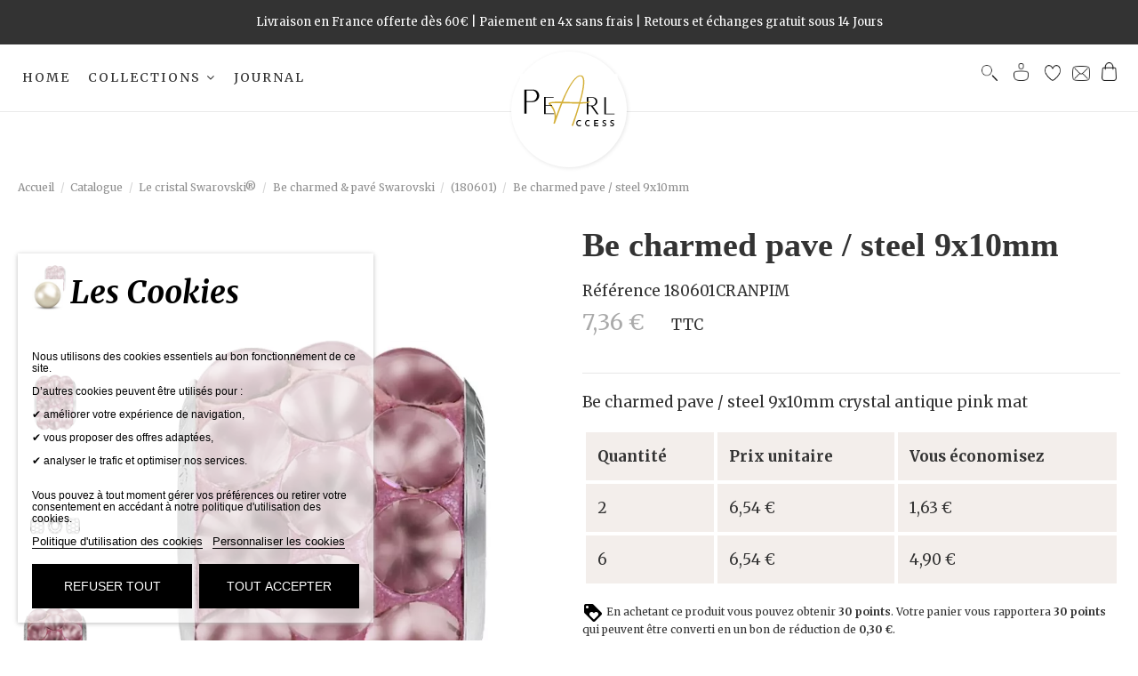

--- FILE ---
content_type: text/html; charset=utf-8
request_url: https://pearlaccess.com/180601/3677-be-charmed-pave-steel-9x10mm.html
body_size: 41038
content:
<!doctype html>
<html lang="fr">

<head>
    
        
  <meta charset="utf-8">


  <meta http-equiv="x-ua-compatible" content="ie=edge">



  


  
  



  <title>Be charmed pave / steel 9x10mm</title>
  
    
  
  
    <link rel="preconnect" href="https://fonts.googleapis.com">
<link rel="preconnect" href="https://fonts.gstatic.com" crossorigin>
  
    <script id='lgcookieslaw_script_gtm'>
        window.dataLayer = window.dataLayer || [];
        function gtag(){
            dataLayer.push(arguments);
        }

        gtag('consent', 'default', {
            'ad_storage': 'denied',
            'ad_user_data': 'denied',
            'ad_personalization': 'denied',
            'analytics_storage': 'denied',
            'personalization_storage': 'granted',
            'security_storage': 'granted'
        });
    </script>


  
  <meta name="description" content="Be charmed pave / steel 9x10mm crystal antique pink mat">
  <meta name="keywords" content="">
    
      <link rel="canonical" href="https://pearlaccess.com/180601/3677-be-charmed-pave-steel-9x10mm.html">
    

  
      

  
     <script type="application/ld+json">
 {
   "@context": "https://schema.org",
   "@type": "Organization",
   "name" : "Pearl Access",
   "url" : "https://pearlaccess.com/"
       ,"logo": {
       "@type": "ImageObject",
       "url":"https://pearlaccess.com/img/logo-1723809316.svg"
     }
    }
</script>

<script type="application/ld+json">
  {
    "@context": "https://schema.org",
    "@type": "WebPage",
    "isPartOf": {
      "@type": "WebSite",
      "url":  "https://pearlaccess.com/",
      "name": "Pearl Access"
    },
    "name": "Be charmed pave / steel 9x10mm",
    "url":  "https://pearlaccess.com/180601/3677-be-charmed-pave-steel-9x10mm.html"
  }
</script>


  <script type="application/ld+json">
    {
      "@context": "https://schema.org",
      "@type": "BreadcrumbList",
      "itemListElement": [
                  {
            "@type": "ListItem",
            "position": 1,
            "name": "Accueil",
            "item": "https://pearlaccess.com/"
          },              {
            "@type": "ListItem",
            "position": 2,
            "name": "Catalogue",
            "item": "https://pearlaccess.com/35-catalogue"
          },              {
            "@type": "ListItem",
            "position": 3,
            "name": "Le cristal Swarovski®",
            "item": "https://pearlaccess.com/115-le-cristal-swarovski"
          },              {
            "@type": "ListItem",
            "position": 4,
            "name": "Be charmed &amp; pavé Swarovski",
            "item": "https://pearlaccess.com/121-be-charmed-pave-swarovski"
          },              {
            "@type": "ListItem",
            "position": 5,
            "name": "(180601)",
            "item": "https://pearlaccess.com/270-180601"
          },              {
            "@type": "ListItem",
            "position": 6,
            "name": "Be charmed pave / steel 9x10mm",
            "item": "https://pearlaccess.com/180601/3677-be-charmed-pave-steel-9x10mm.html"
          }          ]
    }
  </script>


  

  
        <script type="application/ld+json">
  {
    "@context": "https://schema.org/",
    "@type": "Product",
    "@id": "#product-snippet-id",
    "name": "Be charmed pave / steel 9x10mm",
    "description": "Be charmed pave / steel 9x10mm crystal antique pink mat",
    "category": "(180601)",
    "image" :"https://pearlaccess.com/55004-home_default/be-charmed-pave-steel-9x10mm.webp",    "sku": "180601CRANPIM",
    "mpn": "180601CRANPIM"
        ,
    "brand": {
      "@type": "Brand",
      "name": "Pearl Access"
    }
            ,
    "weight": {
        "@context": "https://schema.org",
        "@type": "QuantitativeValue",
        "value": "1.600000",
        "unitCode": "g"
    }
        ,
    "offers": {
      "@type": "Offer",
      "priceCurrency": "EUR",
      "name": "Be charmed pave / steel 9x10mm",
      "price": "7.36",
      "url": "https://pearlaccess.com/180601/3677-be-charmed-pave-steel-9x10mm.html",
      "priceValidUntil": "2026-02-07",
              "image": ["https://pearlaccess.com/33638-thickbox_default/be-charmed-pave-steel-9x10mm.webp","https://pearlaccess.com/33640-thickbox_default/be-charmed-pave-steel-9x10mm.webp","https://pearlaccess.com/33642-thickbox_default/be-charmed-pave-steel-9x10mm.webp","https://pearlaccess.com/55004-thickbox_default/be-charmed-pave-steel-9x10mm.webp"],
            "sku": "180601CRANPIM",
      "mpn": "180601CRANPIM",
                    "availability": "https://schema.org/InStock",
      "seller": {
        "@type": "Organization",
        "name": "Pearl Access"
      }
    }
      }
</script>


  
    
  



    <meta property="og:type" content="product">
    <meta property="og:url" content="https://pearlaccess.com/180601/3677-be-charmed-pave-steel-9x10mm.html">
    <meta property="og:title" content="Be charmed pave / steel 9x10mm">
    <meta property="og:site_name" content="Pearl Access">
    <meta property="og:description" content="Be charmed pave / steel 9x10mm crystal antique pink mat">
            <meta property="og:image" content="https://pearlaccess.com/55004-thickbox_default/be-charmed-pave-steel-9x10mm.webp">
        <meta property="og:image:width" content="2000">
        <meta property="og:image:height" content="1100">
    




      <meta name="viewport" content="initial-scale=1,user-scalable=no,maximum-scale=1,width=device-width">
  




  <link rel="icon" type="image/vnd.microsoft.icon" href="https://pearlaccess.com/img/favicon.ico?1751902334">
  <link rel="shortcut icon" type="image/x-icon" href="https://pearlaccess.com/img/favicon.ico?1751902334">
    




    <link rel="stylesheet" href="/modules/ps_checkout/views/css/payments.css?version=8.5.0.6" type="text/css" media="all">
  <link rel="stylesheet" href="https://pearlaccess.com/themes/warehousechild/assets/cache/theme-1cdb9e781.css" type="text/css" media="all">




<link rel="preload" as="font"
      href="https://pearlaccess.com/themes/warehouse/assets/css/font-awesome/fonts/fontawesome-webfont.woff?v=4.7.0"
      type="font/woff" crossorigin="anonymous">
<link rel="preload" as="font"
      href="https://pearlaccess.com/themes/warehouse/assets/css/font-awesome/fonts/fontawesome-webfont.woff2?v=4.7.0"
      type="font/woff2" crossorigin="anonymous">


<link  rel="preload stylesheet"  as="style" href="https://pearlaccess.com/themes/warehouse/assets/css/font-awesome/css/font-awesome-preload.css"
       type="text/css" crossorigin="anonymous">





  

  <script>
        var PAYPLUG_DOMAIN = "https:\/\/secure.payplug.com";
        var btGapTag = {"tagContent":{"tracking_type":{"label":"tracking_type","value":"view_item"},"content_type":{"label":"content_type","value":"'product'"},"contents":{"label":"contents","value":[{"item_id":3677,"item_name":"Be charmed pave \/ steel 9x10mm ","currency":"EUR","item_category":"(180601)","price":7.36,"item_brand":"No brand"}]},"coupon_name":{"label":"coupon","value":"no_coupon"},"value":{"label":"value","value":7.36},"currency":{"label":"currency","value":"EUR"}},"elementCategoryProduct":"article.product-miniature","elementShipping":"input[type=radio]","elementPayment":".ps-shown-by-js","elementlogin":"button#submit-login","elementsignup":"div.no-account","elementWishCat":"button.wishlist-button-add","elementWishProd":"button.wishlist-button-add","gaId":"G-MVGCLMZD39","gaEnable":"1","bEnableUa":"","sUAcode":"","ajaxUrl":"https:\/\/pearlaccess.com\/module\/ganalyticspro\/ajax","token":"a25465f9ad4c871e04cc2e583403eac3","bRefund":false,"bPartialRefund":false,"bUseConsent":"","bConsentHtmlElement":"","bConsentHtmlElementSecond":"","iConsentConsentLvl":0,"referer":null,"acbIsInstalled":false,"tagCurrency":"EUR"};
        var elementorFrontendConfig = {"isEditMode":"","stretchedSectionContainer":"","instagramToken":false,"is_rtl":false,"ajax_csfr_token_url":"https:\/\/pearlaccess.com\/module\/iqitelementor\/Actions?process=handleCsfrToken&ajax=1"};
        var iqitTheme = {"rm_sticky":"down","rm_breakpoint":0,"op_preloader":"0","cart_style":"side","cart_confirmation":"open","h_layout":"4","f_fixed":"","f_layout":"1","h_absolute":"1","h_sticky":"header","hw_width":"fullwidth","mm_content":"desktop","hm_submenu_width":"default","h_search_type":"full","pl_lazyload":true,"pl_infinity":false,"pl_rollover":true,"pl_crsl_autoplay":false,"pl_slider_ld":4,"pl_slider_d":3,"pl_slider_t":2,"pl_slider_p":2,"pp_thumbs":"left","pp_zoom":"none","pp_image_layout":"carousel","pp_tabs":"tabh","pl_grid_qty":false};
        var iqitmegamenu = {"sticky":"false","containerSelector":"#wrapper > .container"};
        var iqitwishlist = {"nbProducts":0};
        var is_sandbox_mode = false;
        var linkLoyaltyAjax = "https:\/\/pearlaccess.com\/module\/totloyaltyadvanced\/ajaxloyaltypoints";
        var module_name = "payplug";
        var payplug_ajax_url = "https:\/\/pearlaccess.com\/module\/payplug\/ajax";
        var prestashop = {"cart":{"products":[],"totals":{"total":{"type":"total","label":"Total","amount":0,"value":"0,00\u00a0\u20ac"},"total_including_tax":{"type":"total","label":"Total TTC","amount":0,"value":"0,00\u00a0\u20ac"},"total_excluding_tax":{"type":"total","label":"Total HT :","amount":0,"value":"0,00\u00a0\u20ac"}},"subtotals":{"products":{"type":"products","label":"Sous-total","amount":0,"value":"0,00\u00a0\u20ac"},"discounts":null,"shipping":{"type":"shipping","label":"Livraison","amount":0,"value":""},"tax":{"type":"tax","label":"Taxes incluses","amount":0,"value":"0,00\u00a0\u20ac"}},"products_count":0,"summary_string":"0 articles","vouchers":{"allowed":1,"added":[]},"discounts":[{"id_cart_rule":null,"id_customer":0,"date_from":"2016-10-30 09:00:00","date_to":"2028-01-31 09:00:00","description":"Code remise premi\u00e8re commande hors ateliers","quantity":99811,"quantity_per_user":1,"priority":1,"partial_use":0,"code":"BIENVENUE10","minimum_amount":"0.000000","minimum_amount_tax":0,"minimum_amount_currency":1,"minimum_amount_shipping":0,"country_restriction":0,"carrier_restriction":0,"group_restriction":0,"cart_rule_restriction":1,"product_restriction":1,"shop_restriction":0,"free_shipping":0,"reduction_percent":"10.00","reduction_amount":"0.000000","reduction_tax":0,"reduction_currency":1,"reduction_product":0,"reduction_exclude_special":0,"gift_product":0,"gift_product_attribute":0,"highlight":1,"active":1,"date_add":"2024-06-24 09:35:59","date_upd":"2026-01-21 00:24:06","id_lang":null,"name":null,"quantity_for_user":-10}],"minimalPurchase":0,"minimalPurchaseRequired":""},"currency":{"id":1,"name":"Euro","iso_code":"EUR","iso_code_num":"978","sign":"\u20ac"},"customer":{"lastname":null,"firstname":null,"email":null,"birthday":null,"newsletter":null,"newsletter_date_add":null,"optin":null,"website":null,"company":null,"siret":null,"ape":null,"is_logged":false,"gender":{"type":null,"name":null},"addresses":[]},"country":{"id_zone":9,"id_currency":0,"call_prefix":33,"iso_code":"FR","active":"1","contains_states":"0","need_identification_number":"0","need_zip_code":"1","zip_code_format":"NNNNN","display_tax_label":"1","name":"France","id":8},"language":{"name":"Fran\u00e7ais (French)","iso_code":"fr","locale":"fr-FR","language_code":"fr","active":"1","is_rtl":"0","date_format_lite":"d\/m\/Y","date_format_full":"d\/m\/Y H:i:s","id":1},"page":{"title":"","canonical":"https:\/\/pearlaccess.com\/180601\/3677-be-charmed-pave-steel-9x10mm.html","meta":{"title":"Be charmed pave \/ steel 9x10mm","description":"Be charmed pave \/ steel 9x10mm crystal antique pink mat","keywords":"","robots":"index"},"page_name":"product","body_classes":{"lang-fr":true,"lang-rtl":false,"country-FR":true,"currency-EUR":true,"layout-full-width":true,"page-product":true,"tax-display-enabled":true,"page-customer-account":false,"product-id-3677":true,"product-Be charmed pave \/ steel 9x10mm":true,"product-id-category-270":true,"product-id-manufacturer-0":true,"product-id-supplier-0":true,"product-available-for-order":true},"admin_notifications":[],"password-policy":{"feedbacks":{"0":"Tr\u00e8s faible","1":"Faible","2":"Moyenne","3":"Fort","4":"Tr\u00e8s fort","Straight rows of keys are easy to guess":"Les suites de touches sur le clavier sont faciles \u00e0 deviner","Short keyboard patterns are easy to guess":"Les mod\u00e8les courts sur le clavier sont faciles \u00e0 deviner.","Use a longer keyboard pattern with more turns":"Utilisez une combinaison de touches plus longue et plus complexe.","Repeats like \"aaa\" are easy to guess":"Les r\u00e9p\u00e9titions (ex. : \"aaa\") sont faciles \u00e0 deviner.","Repeats like \"abcabcabc\" are only slightly harder to guess than \"abc\"":"Les r\u00e9p\u00e9titions (ex. : \"abcabcabc\") sont seulement un peu plus difficiles \u00e0 deviner que \"abc\".","Sequences like abc or 6543 are easy to guess":"Les s\u00e9quences (ex. : abc ou 6543) sont faciles \u00e0 deviner.","Recent years are easy to guess":"Les ann\u00e9es r\u00e9centes sont faciles \u00e0 deviner.","Dates are often easy to guess":"Les dates sont souvent faciles \u00e0 deviner.","This is a top-10 common password":"Ce mot de passe figure parmi les 10 mots de passe les plus courants.","This is a top-100 common password":"Ce mot de passe figure parmi les 100 mots de passe les plus courants.","This is a very common password":"Ceci est un mot de passe tr\u00e8s courant.","This is similar to a commonly used password":"Ce mot de passe est similaire \u00e0 un mot de passe couramment utilis\u00e9.","A word by itself is easy to guess":"Un mot seul est facile \u00e0 deviner.","Names and surnames by themselves are easy to guess":"Les noms et les surnoms seuls sont faciles \u00e0 deviner.","Common names and surnames are easy to guess":"Les noms et les pr\u00e9noms courants sont faciles \u00e0 deviner.","Use a few words, avoid common phrases":"Utilisez quelques mots, \u00e9vitez les phrases courantes.","No need for symbols, digits, or uppercase letters":"Pas besoin de symboles, de chiffres ou de majuscules.","Avoid repeated words and characters":"\u00c9viter de r\u00e9p\u00e9ter les mots et les caract\u00e8res.","Avoid sequences":"\u00c9viter les s\u00e9quences.","Avoid recent years":"\u00c9vitez les ann\u00e9es r\u00e9centes.","Avoid years that are associated with you":"\u00c9vitez les ann\u00e9es qui vous sont associ\u00e9es.","Avoid dates and years that are associated with you":"\u00c9vitez les dates et les ann\u00e9es qui vous sont associ\u00e9es.","Capitalization doesn't help very much":"Les majuscules ne sont pas tr\u00e8s utiles.","All-uppercase is almost as easy to guess as all-lowercase":"Un mot de passe tout en majuscules est presque aussi facile \u00e0 deviner qu'un mot de passe tout en minuscules.","Reversed words aren't much harder to guess":"Les mots invers\u00e9s ne sont pas beaucoup plus difficiles \u00e0 deviner.","Predictable substitutions like '@' instead of 'a' don't help very much":"Les substitutions pr\u00e9visibles comme '\"@\" au lieu de \"a\" n'aident pas beaucoup.","Add another word or two. Uncommon words are better.":"Ajoutez un autre mot ou deux. Pr\u00e9f\u00e9rez les mots peu courants."}}},"shop":{"name":"Pearl Access","logo":"https:\/\/pearlaccess.com\/img\/logo-1723809316.svg","stores_icon":"https:\/\/pearlaccess.com\/img\/logo_stores.png","favicon":"https:\/\/pearlaccess.com\/img\/favicon.ico"},"core_js_public_path":"\/themes\/","urls":{"base_url":"https:\/\/pearlaccess.com\/","current_url":"https:\/\/pearlaccess.com\/180601\/3677-be-charmed-pave-steel-9x10mm.html","shop_domain_url":"https:\/\/pearlaccess.com","img_ps_url":"https:\/\/pearlaccess.com\/img\/","img_cat_url":"https:\/\/pearlaccess.com\/img\/c\/","img_lang_url":"https:\/\/pearlaccess.com\/img\/l\/","img_prod_url":"https:\/\/pearlaccess.com\/img\/p\/","img_manu_url":"https:\/\/pearlaccess.com\/img\/m\/","img_sup_url":"https:\/\/pearlaccess.com\/img\/su\/","img_ship_url":"https:\/\/pearlaccess.com\/img\/s\/","img_store_url":"https:\/\/pearlaccess.com\/img\/st\/","img_col_url":"https:\/\/pearlaccess.com\/img\/co\/","img_url":"https:\/\/pearlaccess.com\/themes\/warehouse\/assets\/img\/","css_url":"https:\/\/pearlaccess.com\/themes\/warehouse\/assets\/css\/","js_url":"https:\/\/pearlaccess.com\/themes\/warehouse\/assets\/js\/","pic_url":"https:\/\/pearlaccess.com\/upload\/","theme_assets":"https:\/\/pearlaccess.com\/themes\/warehouse\/assets\/","theme_dir":"https:\/\/pearlaccess.com\/themes\/warehousechild\/","child_theme_assets":"https:\/\/pearlaccess.com\/themes\/warehousechild\/assets\/","child_img_url":"https:\/\/pearlaccess.com\/themes\/warehousechild\/assets\/img\/","child_css_url":"https:\/\/pearlaccess.com\/themes\/warehousechild\/assets\/css\/","child_js_url":"https:\/\/pearlaccess.com\/themes\/warehousechild\/assets\/js\/","pages":{"address":"https:\/\/pearlaccess.com\/adresse","addresses":"https:\/\/pearlaccess.com\/adresses","authentication":"https:\/\/pearlaccess.com\/connexion","manufacturer":"https:\/\/pearlaccess.com\/marques","cart":"https:\/\/pearlaccess.com\/panier","category":"https:\/\/pearlaccess.com\/index.php?controller=category","cms":"https:\/\/pearlaccess.com\/index.php?controller=cms","contact":"https:\/\/pearlaccess.com\/nous-contacter","discount":"https:\/\/pearlaccess.com\/reduction","guest_tracking":"https:\/\/pearlaccess.com\/suivi-commande-invite","history":"https:\/\/pearlaccess.com\/historique-commandes","identity":"https:\/\/pearlaccess.com\/identite","index":"https:\/\/pearlaccess.com\/","my_account":"https:\/\/pearlaccess.com\/mon-compte","order_confirmation":"https:\/\/pearlaccess.com\/confirmation-commande","order_detail":"https:\/\/pearlaccess.com\/index.php?controller=order-detail","order_follow":"https:\/\/pearlaccess.com\/suivi-commande","order":"https:\/\/pearlaccess.com\/commande","order_return":"https:\/\/pearlaccess.com\/index.php?controller=order-return","order_slip":"https:\/\/pearlaccess.com\/avoirs","pagenotfound":"https:\/\/pearlaccess.com\/page-introuvable","password":"https:\/\/pearlaccess.com\/recuperation-mot-de-passe","pdf_invoice":"https:\/\/pearlaccess.com\/index.php?controller=pdf-invoice","pdf_order_return":"https:\/\/pearlaccess.com\/index.php?controller=pdf-order-return","pdf_order_slip":"https:\/\/pearlaccess.com\/index.php?controller=pdf-order-slip","prices_drop":"https:\/\/pearlaccess.com\/promotions","product":"https:\/\/pearlaccess.com\/index.php?controller=product","registration":"https:\/\/pearlaccess.com\/index.php?controller=registration","search":"https:\/\/pearlaccess.com\/recherche","sitemap":"https:\/\/pearlaccess.com\/plan-du-site","stores":"https:\/\/pearlaccess.com\/magasins","supplier":"https:\/\/pearlaccess.com\/fournisseur","new_products":"https:\/\/pearlaccess.com\/nouveaux-produits","brands":"https:\/\/pearlaccess.com\/marques","register":"https:\/\/pearlaccess.com\/index.php?controller=registration","order_login":"https:\/\/pearlaccess.com\/commande?login=1"},"alternative_langs":[],"actions":{"logout":"https:\/\/pearlaccess.com\/?mylogout="},"no_picture_image":{"bySize":{"cart_default":{"url":"https:\/\/pearlaccess.com\/img\/p\/fr-default-cart_default.jpg","width":162,"height":162},"small_default":{"url":"https:\/\/pearlaccess.com\/img\/p\/fr-default-small_default.jpg","width":266,"height":266},"home_default":{"url":"https:\/\/pearlaccess.com\/img\/p\/fr-default-home_default.jpg","width":425,"height":567},"medium_default":{"url":"https:\/\/pearlaccess.com\/img\/p\/fr-default-medium_default.jpg","width":452,"height":584},"large_default":{"url":"https:\/\/pearlaccess.com\/img\/p\/fr-default-large_default.jpg","width":735,"height":980},"thickbox_default":{"url":"https:\/\/pearlaccess.com\/img\/p\/fr-default-thickbox_default.jpg","width":2000,"height":1100}},"small":{"url":"https:\/\/pearlaccess.com\/img\/p\/fr-default-cart_default.jpg","width":162,"height":162},"medium":{"url":"https:\/\/pearlaccess.com\/img\/p\/fr-default-medium_default.jpg","width":452,"height":584},"large":{"url":"https:\/\/pearlaccess.com\/img\/p\/fr-default-thickbox_default.jpg","width":2000,"height":1100},"legend":""}},"configuration":{"display_taxes_label":true,"display_prices_tax_incl":true,"is_catalog":false,"show_prices":true,"opt_in":{"partner":false},"quantity_discount":{"type":"price","label":"Prix unitaire"},"voucher_enabled":1,"return_enabled":1},"field_required":[],"breadcrumb":{"links":[{"title":"Accueil","url":"https:\/\/pearlaccess.com\/"},{"title":"Catalogue","url":"https:\/\/pearlaccess.com\/35-catalogue"},{"title":"Le cristal Swarovski\u00ae","url":"https:\/\/pearlaccess.com\/115-le-cristal-swarovski"},{"title":"Be charmed & pav\u00e9 Swarovski","url":"https:\/\/pearlaccess.com\/121-be-charmed-pave-swarovski"},{"title":"(180601)","url":"https:\/\/pearlaccess.com\/270-180601"},{"title":"Be charmed pave \/ steel 9x10mm","url":"https:\/\/pearlaccess.com\/180601\/3677-be-charmed-pave-steel-9x10mm.html"}],"count":6},"link":{"protocol_link":"https:\/\/","protocol_content":"https:\/\/"},"time":1769134168,"static_token":"a25465f9ad4c871e04cc2e583403eac3","token":"5103890e00397b658baca82f06f0d3a7","debug":false};
        var ps_checkoutApplePayUrl = "https:\/\/pearlaccess.com\/module\/ps_checkout\/applepay?token=a25465f9ad4c871e04cc2e583403eac3";
        var ps_checkoutAutoRenderDisabled = false;
        var ps_checkoutCancelUrl = "https:\/\/pearlaccess.com\/module\/ps_checkout\/cancel?token=a25465f9ad4c871e04cc2e583403eac3";
        var ps_checkoutCardBrands = ["MASTERCARD","VISA","AMEX","CB_NATIONALE"];
        var ps_checkoutCardFundingSourceImg = "\/modules\/ps_checkout\/views\/img\/payment-cards.png";
        var ps_checkoutCardLogos = {"AMEX":"\/modules\/ps_checkout\/views\/img\/amex.svg","CB_NATIONALE":"\/modules\/ps_checkout\/views\/img\/cb.svg","DINERS":"\/modules\/ps_checkout\/views\/img\/diners.svg","DISCOVER":"\/modules\/ps_checkout\/views\/img\/discover.svg","JCB":"\/modules\/ps_checkout\/views\/img\/jcb.svg","MAESTRO":"\/modules\/ps_checkout\/views\/img\/maestro.svg","MASTERCARD":"\/modules\/ps_checkout\/views\/img\/mastercard.svg","UNIONPAY":"\/modules\/ps_checkout\/views\/img\/unionpay.svg","VISA":"\/modules\/ps_checkout\/views\/img\/visa.svg"};
        var ps_checkoutCartProductCount = 0;
        var ps_checkoutCheckUrl = "https:\/\/pearlaccess.com\/module\/ps_checkout\/check?token=a25465f9ad4c871e04cc2e583403eac3";
        var ps_checkoutCheckoutTranslations = {"checkout.go.back.label":"Tunnel de commande","checkout.go.back.link.title":"Retourner au tunnel de commande","checkout.card.payment":"Paiement par carte","checkout.page.heading":"R\u00e9sum\u00e9 de commande","checkout.cart.empty":"Votre panier d'achat est vide.","checkout.page.subheading.card":"Carte","checkout.page.subheading.paypal":"PayPal","checkout.payment.by.card":"Vous avez choisi de payer par carte.","checkout.payment.by.paypal":"Vous avez choisi de payer par PayPal.","checkout.order.summary":"Voici un r\u00e9sum\u00e9 de votre commande :","checkout.order.amount.total":"Le montant total de votre panier est de","checkout.order.included.tax":"(TTC)","checkout.order.confirm.label":"Veuillez finaliser votre commande en cliquant sur \"Je valide ma commande\"","checkout.payment.token.delete.modal.header":"Voulez-vous supprimer cette m\u00e9thode de paiement ?","checkout.payment.token.delete.modal.content":"Cette m\u00e9thode de paiement sera supprim\u00e9e de votre compte :","checkout.payment.token.delete.modal.confirm-button":"Supprimer cette m\u00e9thode de paiement","checkout.payment.loader.processing-request":"Veuillez patienter, nous traitons votre demande...","checkout.payment.others.link.label":"Autres moyens de paiement","checkout.payment.others.confirm.button.label":"Je valide ma commande","checkout.form.error.label":"Une erreur s'est produite lors du paiement. Veuillez r\u00e9essayer ou contacter le support.","loader-component.label.header":"Merci pour votre achat !","loader-component.label.body":"Veuillez patienter, nous traitons votre paiement","loader-component.label.body.longer":"Veuillez patienter, cela prend un peu plus de temps...","payment-method-logos.title":"Paiement 100% s\u00e9curis\u00e9","express-button.cart.separator":"ou","express-button.checkout.express-checkout":"Achat rapide","ok":"Ok","cancel":"Annuler","paypal.hosted-fields.label.card-name":"Nom du titulaire de la carte","paypal.hosted-fields.placeholder.card-name":"Nom du titulaire de la carte","paypal.hosted-fields.label.card-number":"Num\u00e9ro de carte","paypal.hosted-fields.placeholder.card-number":"Num\u00e9ro de carte","paypal.hosted-fields.label.expiration-date":"Date d'expiration","paypal.hosted-fields.placeholder.expiration-date":"MM\/YY","paypal.hosted-fields.label.cvv":"Code de s\u00e9curit\u00e9","paypal.hosted-fields.placeholder.cvv":"XXX","error.paypal-sdk":"L'instance du PayPal JavaScript SDK est manquante","error.google-pay-sdk":"L'instance du Google Pay Javascript SDK est manquante","error.apple-pay-sdk":"L'instance du Apple Pay Javascript SDK est manquante","error.google-pay.transaction-info":"Une erreur est survenue lors de la r\u00e9cup\u00e9ration des informations sur la transaction Google Pay","error.apple-pay.payment-request":"Une erreur est survenue lors de la r\u00e9cup\u00e9ration des informations sur la transaction Apple Pay","error.paypal-sdk.contingency.cancel":"Authentification du titulaire de carte annul\u00e9e, veuillez choisir un autre moyen de paiement ou essayez de nouveau.","error.paypal-sdk.contingency.error":"Une erreur est survenue lors de l'authentification du titulaire de la carte, veuillez choisir un autre moyen de paiement ou essayez de nouveau.","error.paypal-sdk.contingency.failure":"Echec de l'authentification du titulaire de la carte, veuillez choisir un autre moyen de paiement ou essayez de nouveau.","error.paypal-sdk.contingency.unknown":"L'identit\u00e9 du titulaire de la carte n'a pas pu \u00eatre v\u00e9rifi\u00e9e, veuillez choisir un autre moyen de paiement ou essayez de nouveau.","APPLE_PAY_MERCHANT_SESSION_VALIDATION_ERROR":"Nous ne pouvons pas traiter votre paiement Apple Pay pour le moment. Cela peut \u00eatre d\u00fb \u00e0 un probl\u00e8me de v\u00e9rification de la configuration du paiement pour ce site. Veuillez r\u00e9essayer plus tard ou choisir un autre moyen de paiement.","APPROVE_APPLE_PAY_VALIDATION_ERROR":"Un probl\u00e8me est survenu lors du traitement de votre paiement Apple Pay. Veuillez v\u00e9rifier les d\u00e9tails de votre commande et r\u00e9essayer, ou utilisez un autre mode de paiement."};
        var ps_checkoutCheckoutUrl = "https:\/\/pearlaccess.com\/commande";
        var ps_checkoutConfirmUrl = "https:\/\/pearlaccess.com\/confirmation-commande";
        var ps_checkoutCreateUrl = "https:\/\/pearlaccess.com\/module\/ps_checkout\/create?token=a25465f9ad4c871e04cc2e583403eac3";
        var ps_checkoutCustomMarks = {"google_pay":"\/modules\/ps_checkout\/views\/img\/google_pay.svg"};
        var ps_checkoutExpressCheckoutCartEnabled = false;
        var ps_checkoutExpressCheckoutOrderEnabled = false;
        var ps_checkoutExpressCheckoutProductEnabled = false;
        var ps_checkoutExpressCheckoutSelected = false;
        var ps_checkoutExpressCheckoutUrl = "https:\/\/pearlaccess.com\/module\/ps_checkout\/ExpressCheckout?token=a25465f9ad4c871e04cc2e583403eac3";
        var ps_checkoutFundingSource = "paypal";
        var ps_checkoutFundingSourcesSorted = ["paypal","paylater","card","bancontact","eps","ideal","mybank","p24","blik","google_pay"];
        var ps_checkoutGooglePayUrl = "https:\/\/pearlaccess.com\/module\/ps_checkout\/googlepay?token=a25465f9ad4c871e04cc2e583403eac3";
        var ps_checkoutHostedFieldsContingencies = "SCA_WHEN_REQUIRED";
        var ps_checkoutHostedFieldsEnabled = true;
        var ps_checkoutIconsPath = "\/modules\/ps_checkout\/views\/img\/icons\/";
        var ps_checkoutLoaderImage = "\/modules\/ps_checkout\/views\/img\/loader.svg";
        var ps_checkoutPartnerAttributionId = "PrestaShop_Cart_PSXO_PSDownload";
        var ps_checkoutPayLaterCartPageButtonEnabled = false;
        var ps_checkoutPayLaterCategoryPageBannerEnabled = false;
        var ps_checkoutPayLaterHomePageBannerEnabled = false;
        var ps_checkoutPayLaterOrderPageBannerEnabled = false;
        var ps_checkoutPayLaterOrderPageButtonEnabled = false;
        var ps_checkoutPayLaterOrderPageMessageEnabled = false;
        var ps_checkoutPayLaterProductPageBannerEnabled = false;
        var ps_checkoutPayLaterProductPageButtonEnabled = false;
        var ps_checkoutPayLaterProductPageMessageEnabled = false;
        var ps_checkoutPayPalButtonConfiguration = "";
        var ps_checkoutPayPalEnvironment = "LIVE";
        var ps_checkoutPayPalOrderId = "";
        var ps_checkoutPayPalSdkConfig = {"clientId":"AXjYFXWyb4xJCErTUDiFkzL0Ulnn-bMm4fal4G-1nQXQ1ZQxp06fOuE7naKUXGkq2TZpYSiI9xXbs4eo","merchantId":"5ZDP6297Q7PZJ","currency":"EUR","intent":"capture","commit":"false","vault":"false","integrationDate":"2022-14-06","dataPartnerAttributionId":"PrestaShop_Cart_PSXO_PSDownload","dataCspNonce":"","dataEnable3ds":"true","enableFunding":"paylater","components":"marks,funding-eligibility,googlepay"};
        var ps_checkoutPayWithTranslations = {"paypal":"Payer avec un compte PayPal","paylater":"Payer en plusieurs fois avec PayPal Pay Later","card":"Payer par Carte","bancontact":"Payer avec Bancontact","eps":"Payer avec EPS","ideal":"Payer avec iDEAL","mybank":"Payer avec MyBank","p24":"Payer avec Przelewy24","blik":"Payer avec BLIK","google_pay":"Payer avec Google Pay"};
        var ps_checkoutPaymentMethodLogosTitleImg = "\/modules\/ps_checkout\/views\/img\/icons\/lock_checkout.svg";
        var ps_checkoutPaymentUrl = "https:\/\/pearlaccess.com\/module\/ps_checkout\/payment?token=a25465f9ad4c871e04cc2e583403eac3";
        var ps_checkoutRenderPaymentMethodLogos = true;
        var ps_checkoutValidateUrl = "https:\/\/pearlaccess.com\/module\/ps_checkout\/validate?token=a25465f9ad4c871e04cc2e583403eac3";
        var ps_checkoutVaultUrl = "https:\/\/pearlaccess.com\/module\/ps_checkout\/vault?token=a25465f9ad4c871e04cc2e583403eac3";
        var ps_checkoutVersion = "8.5.0.6";
        var psemailsubscription_subscription = "https:\/\/pearlaccess.com\/module\/ps_emailsubscription\/subscription";
      </script>



  <script type="text/javascript">
    var lgcookieslaw_consent_mode = 1;
    var lgcookieslaw_ms_consent_mode = 0;
    var lgcookieslaw_banner_url_ajax_controller = "https://pearlaccess.com/module/lgcookieslaw/ajax";     var lgcookieslaw_cookie_values = null;     var lgcookieslaw_saved_preferences = 0;
    var lgcookieslaw_ajax_calls_token = "d1b24b54d4afefc7527c725a40c73d8d";
    var lgcookieslaw_reload = 0;
    var lgcookieslaw_block_navigation = 0;
    var lgcookieslaw_banner_position = 3;
    var lgcookieslaw_show_fixed_button = 1;
    var lgcookieslaw_save_user_consent = 1;
    var lgcookieslaw_reject_cookies_when_closing_banner = 0;
    var lgcookieslaw_id_banner = "1eec5f577c7b2ee40aa042d03b0c406c";
</script>

<script src="https://www.google.com/recaptcha/api.js?&hl=fr" async defer></script>
<script type="text/javascript">
    var PA_GOOGLE_CAPTCHA_THEME = 'light';
            var PA_GOOGLE_V3_CAPTCHA_SITE_KEY = '6LeWZNAZAAAAANQhIEOMSaC2bLGyoa12l80b1mIv';
        var PA_GOOGLE_V3_POSITION = 'bottomright';
    </script>

	<script async src="https://www.googletagmanager.com/gtag/js?id=G-MVGCLMZD39"></script>



    
            <meta property="product:pretax_price:amount" content="6.13">
        <meta property="product:pretax_price:currency" content="EUR">
        <meta property="product:price:amount" content="7.36">
        <meta property="product:price:currency" content="EUR">
                <meta property="product:weight:value" content="1.600000">
        <meta property="product:weight:units" content="g">
    
    

    </head>

<body id="product" class="lang-fr country-fr currency-eur layout-full-width page-product tax-display-enabled product-id-3677 product-be-charmed-pave-steel-9x10mm product-id-category-270 product-id-manufacturer-0 product-id-supplier-0 product-available-for-order body-desktop-header-style-w-4">


    




    


<main id="main-page-content"  >
    
            

    <header id="header" class="desktop-header-style-w-4">
        
            
  <div class="header-banner">
    
  </div>




            <nav class="header-nav">
        <div class="container">
    
        <div class="row justify-content-between">
            <div class="col col-auto col-md left-nav">
                                
            </div>
            <div class="col col-auto center-nav text-center">
                
      
    <div id="iqithtmlandbanners-block-2"  class="d-inline-block">
        <div class="rte-content d-inline-block">
            <p>Livraison en France offerte dès 60€ | Paiement en 4x sans frais | Retours et échanges gratuit sous 14 Jours</p>
        </div>
    </div>


  

             </div>
            <div class="col col-auto col-md right-nav text-right">
                
             </div>
        </div>

                        </div>
            </nav>
        



<div id="desktop-header" class="desktop-header-style-4">
    
            
<div class="header-top">
    <div id="desktop-header-container" class="container">
        <div class="row align-items-center">
                            <div class="col col-header-left col-header-menu">
                                        <div id="iqitmegamenu-wrapper" class="iqitmegamenu-wrapper iqitmegamenu-all">
	<div class="container container-iqitmegamenu">
		<div id="iqitmegamenu-horizontal" class="iqitmegamenu  clearfix" role="navigation">

						
			<nav id="cbp-hrmenu" class="cbp-hrmenu cbp-horizontal cbp-hrsub-narrow">
				<ul>
											<li id="cbp-hrmenu-tab-3"
							class="cbp-hrmenu-tab cbp-hrmenu-tab-3 ">
							<a href="https://pearlaccess.com/" class="nav-link" 
										>
										

										<span class="cbp-tab-title">
											HOME</span>
																			</a>
																</li>
												<li id="cbp-hrmenu-tab-2"
							class="cbp-hrmenu-tab cbp-hrmenu-tab-2  cbp-has-submeu">
							<a href="https://pearlaccess.com/35-catalogue" class="nav-link" 
										>
										

										<span class="cbp-tab-title">
											COLLECTIONS											<i class="fa fa-angle-down cbp-submenu-aindicator"></i></span>
																			</a>
																			<div class="cbp-hrsub col-12">
											<div class="cbp-hrsub-inner">
												<div class="container iqitmegamenu-submenu-container">
													
																																													




<div class="row menu_row menu-element  first_rows menu-element-id-1">
                

                                                




    <div class="col-2 cbp-menu-column cbp-menu-element menu-element-id-4 ">
        <div class="cbp-menu-column-inner">
                        
                
                
                    
                                                    <div class="row cbp-categories-row">
                                                                                                            <div class="col-12">
                                            <div class="cbp-category-link-w"><a href="https://pearlaccess.com/5-le-metal"
                                                                                class="cbp-column-title nav-link cbp-category-title">Le métal</a>
                                                                                                                                                    
    <ul class="cbp-links cbp-category-tree"><li ><div class="cbp-category-link-w"><a href="https://pearlaccess.com/22-pampilles">Pampilles</a></div></li><li ><div class="cbp-category-link-w"><a href="https://pearlaccess.com/7-bracelets-et-manchettes">Bracelets et manchettes</a></div></li><li ><div class="cbp-category-link-w"><a href="https://pearlaccess.com/23-anneaux">Anneaux</a></div></li><li ><div class="cbp-category-link-w"><a href="https://pearlaccess.com/8-boucles-d-oreilles">Boucles d&#039;oreilles</a></div></li><li ><div class="cbp-category-link-w"><a href="https://pearlaccess.com/24-anneaux-de-montages">Anneaux de montages</a></div></li><li ><div class="cbp-category-link-w"><a href="https://pearlaccess.com/9-bagues">Bagues</a></div></li><li ><div class="cbp-category-link-w"><a href="https://pearlaccess.com/10-intercalaires">Intercalaires</a></div></li><li ><div class="cbp-category-link-w"><a href="https://pearlaccess.com/114-perles-a-ecraser">Perles à écraser</a></div></li><li ><div class="cbp-category-link-w"><a href="https://pearlaccess.com/11-filigranes">Filigranes</a></div></li><li ><div class="cbp-category-link-w"><a href="https://pearlaccess.com/303-passants">Passants</a></div></li><li ><div class="cbp-category-link-w"><a href="https://pearlaccess.com/12-perles">Perles </a></div></li><li ><div class="cbp-category-link-w"><a href="https://pearlaccess.com/13-belieres">Bélières</a></div></li><li ><div class="cbp-category-link-w"><a href="https://pearlaccess.com/14-coupelles">Coupelles</a></div></li><li ><div class="cbp-category-link-w"><a href="https://pearlaccess.com/15-distanciateurs">Distanciateurs</a></div></li><li ><div class="cbp-category-link-w"><a href="https://pearlaccess.com/16-tubes">Tubes</a></div></li></ul>

                                                                                            </div>
                                        </div>
                                                                                                </div>
                                            
                
            

            
            </div>    </div>
                                    




    <div class="col-2 cbp-menu-column cbp-menu-element menu-element-id-2 ">
        <div class="cbp-menu-column-inner">
                        
                
                
                    
                                                    <ul class="cbp-links cbp-category-tree">
                                                                                                            <li >
                                            <div class="cbp-category-link-w">
                                                <a href="https://pearlaccess.com/17-apprets-de-montages">Apprêts de montages</a>

                                                                                            </div>
                                        </li>
                                                                                                                                                <li >
                                            <div class="cbp-category-link-w">
                                                <a href="https://pearlaccess.com/18-embouts-cordons-chaines">Embouts cordons &amp; chaînes</a>

                                                                                            </div>
                                        </li>
                                                                                                                                                <li >
                                            <div class="cbp-category-link-w">
                                                <a href="https://pearlaccess.com/19-pendentifs">Pendentifs</a>

                                                                                            </div>
                                        </li>
                                                                                                                                                <li >
                                            <div class="cbp-category-link-w">
                                                <a href="https://pearlaccess.com/20-chaines">Chaines</a>

                                                                                            </div>
                                        </li>
                                                                                                                                                <li >
                                            <div class="cbp-category-link-w">
                                                <a href="https://pearlaccess.com/431-pieces-a-coller">Pièces à coller</a>

                                                                                            </div>
                                        </li>
                                                                                                                                                <li >
                                            <div class="cbp-category-link-w">
                                                <a href="https://pearlaccess.com/6-fermoirs">Fermoirs</a>

                                                                                            </div>
                                        </li>
                                                                                                                                                                    </ul>
                                            
                
            

            
            </div>    </div>
                                    




    <div class="col-2 cbp-menu-column cbp-menu-element menu-element-id-3 ">
        <div class="cbp-menu-column-inner">
                        
                
                
                    
                                                    <div class="row cbp-categories-row">
                                                                                                            <div class="col-12">
                                            <div class="cbp-category-link-w"><a href="https://pearlaccess.com/115-le-cristal-swarovski"
                                                                                class="cbp-column-title nav-link cbp-category-title">Le cristal Swarovski®</a>
                                                                                                                                                    
    <ul class="cbp-links cbp-category-tree"><li  class="cbp-hrsub-haslevel2" ><div class="cbp-category-link-w"><a href="https://pearlaccess.com/119-pendentifs-swarovski">Pendentifs Swarovski</a>
    <ul class="cbp-hrsub-level2"><li ><div class="cbp-category-link-w"><a href="https://pearlaccess.com/282-pave-pendants-goutte-losange-67472">Pave pendants goutte losange (67472)</a></div></li><li ><div class="cbp-category-link-w"><a href="https://pearlaccess.com/388-pendentifs-feuille-6735">Pendentifs feuille (6735)</a></div></li><li ><div class="cbp-category-link-w"><a href="https://pearlaccess.com/283-pave-pendants-goutte-plate-67492">Pave pendants goutte plate (67492)</a></div></li><li ><div class="cbp-category-link-w"><a href="https://pearlaccess.com/389-pendentifs-fleur-6744">Pendentifs fleur (6744)</a></div></li><li ><div class="cbp-category-link-w"><a href="https://pearlaccess.com/286-pave-pendants-goutte-losange-67482"> Pave pendants goutte losange (67482)</a></div></li><li ><div class="cbp-category-link-w"><a href="https://pearlaccess.com/390-pendentifs-larme-6100-6106">Pendentifs larme (6100-6106)</a></div></li><li ><div class="cbp-category-link-w"><a href="https://pearlaccess.com/224-pendentifs-xilion-rond">Pendentifs Xilion rond</a></div></li><li ><div class="cbp-category-link-w"><a href="https://pearlaccess.com/391-pendants-galactic-vertical-6656">Pendants Galactic vertical (6656)</a></div></li><li ><div class="cbp-category-link-w"><a href="https://pearlaccess.com/228-pendentifs-the-grand-crystalactite">Pendentifs The grand Crystalactite</a></div></li><li ><div class="cbp-category-link-w"><a href="https://pearlaccess.com/351-pendentif-croix-6866">Pendentif croix (6866)</a></div></li><li ><div class="cbp-category-link-w"><a href="https://pearlaccess.com/392-shell-pendants-6723">Shell pendants (6723)</a></div></li><li ><div class="cbp-category-link-w"><a href="https://pearlaccess.com/229-kaputt-pendants-oval">Kaputt pendants oval</a></div></li><li ><div class="cbp-category-link-w"><a href="https://pearlaccess.com/374-pendentifs-coeur-6202-6228">Pendentifs coeur (6202-6228)</a></div></li><li ><div class="cbp-category-link-w"><a href="https://pearlaccess.com/230-kaputt-pendants">Kaputt Pendants</a></div></li><li ><div class="cbp-category-link-w"><a href="https://pearlaccess.com/378-pendentifs-poisson-6727">Pendentifs poisson (6727)</a></div></li></ul>
</div></li><li  class="cbp-hrsub-haslevel2" ><div class="cbp-category-link-w"><a href="https://pearlaccess.com/120-gouttes-swarovski">Gouttes Swarovski</a>
    <ul class="cbp-hrsub-level2"><li ><div class="cbp-category-link-w"><a href="https://pearlaccess.com/236-pure-drop-avec-beliere">Pure drop avec bélière</a></div></li><li ><div class="cbp-category-link-w"><a href="https://pearlaccess.com/239-pure-drop">Pure drop</a></div></li><li ><div class="cbp-category-link-w"><a href="https://pearlaccess.com/243-gouttes-briolette">Gouttes Briolette</a></div></li><li ><div class="cbp-category-link-w"><a href="https://pearlaccess.com/246-gouttes-6000">Gouttes (6000)</a></div></li><li ><div class="cbp-category-link-w"><a href="https://pearlaccess.com/249-belieres-pure-drop">Bélières Pure drop</a></div></li><li ><div class="cbp-category-link-w"><a href="https://pearlaccess.com/415-goutte-multi-facettes-6002">Goutte multi facettes (6002)</a></div></li></ul>
</div></li><li  class="cbp-hrsub-haslevel2" ><div class="cbp-category-link-w"><a href="https://pearlaccess.com/121-be-charmed-pave-swarovski">Be charmed &amp; pavé Swarovski</a>
    <ul class="cbp-hrsub-level2"><li ><div class="cbp-category-link-w"><a href="https://pearlaccess.com/263-becharmed-pearl-steel">Becharmed Pearl &amp; Steel</a></div></li><li ><div class="cbp-category-link-w"><a href="https://pearlaccess.com/267-180101">(180101)</a></div></li><li ><div class="cbp-category-link-w"><a href="https://pearlaccess.com/268-81201">(81201)</a></div></li><li ><div class="cbp-category-link-w"><a href="https://pearlaccess.com/269-180201">(180201)</a></div></li><li ><div class="cbp-category-link-w"><a href="https://pearlaccess.com/270-180601">(180601)</a></div></li><li ><div class="cbp-category-link-w"><a href="https://pearlaccess.com/272-80401">(80401)</a></div></li><li ><div class="cbp-category-link-w"><a href="https://pearlaccess.com/273-1817122">(181712/2)</a></div></li><li ><div class="cbp-category-link-w"><a href="https://pearlaccess.com/274-181001">(181001)</a></div></li><li ><div class="cbp-category-link-w"><a href="https://pearlaccess.com/275-180301">(180301)</a></div></li><li ><div class="cbp-category-link-w"><a href="https://pearlaccess.com/255-charms">Charms</a></div></li><li ><div class="cbp-category-link-w"><a href="https://pearlaccess.com/256-pave-ring">Pave ring</a></div></li><li ><div class="cbp-category-link-w"><a href="https://pearlaccess.com/261-becharmed-pave-81101">Becharmed pave (81101)</a></div></li><li ><div class="cbp-category-link-w"><a href="https://pearlaccess.com/262-becharmed-helix">Becharmed Helix</a></div></li></ul>
</div></li><li ><div class="cbp-category-link-w"><a href="https://pearlaccess.com/288-bracelet-swarovski">Bracelet Swarovski</a></div></li><li ><div class="cbp-category-link-w"><a href="https://pearlaccess.com/328-pierres-a-coudre-boutons-swarovski">Pierres à coudre &amp; boutons Swarovski</a></div></li><li  class="cbp-hrsub-haslevel2" ><div class="cbp-category-link-w"><a href="https://pearlaccess.com/336-cosmics-et-formes-evidees-swarovski">Cosmics et formes évidées Swarovski</a>
    <ul class="cbp-hrsub-level2"><li ><div class="cbp-category-link-w"><a href="https://pearlaccess.com/347-cosmic-ring-swarovski-4139">Cosmic ring Swarovski (4139)</a></div></li><li ><div class="cbp-category-link-w"><a href="https://pearlaccess.com/371-organic-cosmic-triangle-swarovski-4736">Organic cosmic triangle Swarovski (4736)</a></div></li><li ><div class="cbp-category-link-w"><a href="https://pearlaccess.com/372-pendentifs-disque-swarovski-6039">Pendentifs disque Swarovski (6039)</a></div></li><li ><div class="cbp-category-link-w"><a href="https://pearlaccess.com/373-pendentifs-coeur-evide-designer-edition-swarovski-6262">Pendentifs coeur évidé designer édition Swarovski (6262)</a></div></li><li ><div class="cbp-category-link-w"><a href="https://pearlaccess.com/337-square-ring-swarovski-4439">Square ring Swarovski (4439)</a></div></li><li ><div class="cbp-category-link-w"><a href="https://pearlaccess.com/346-cosmic-oval-swarovski-4137">Cosmic oval Swarovski (4137)</a></div></li></ul>
</div></li><li ><div class="cbp-category-link-w"><a href="https://pearlaccess.com/399-crystal-fabric-crytal-it-crystaltex">Crystal fabric, Crytal-it &amp; Crystaltex</a></div></li><li ><div class="cbp-category-link-w"><a href="https://pearlaccess.com/425-rondelles-swarovski">Rondelles Swarovski</a></div></li><li  class="cbp-hrsub-haslevel2" ><div class="cbp-category-link-w"><a href="https://pearlaccess.com/116-perles-swarovski">Perles Swarovski</a>
    <ul class="cbp-hrsub-level2"><li ><div class="cbp-category-link-w"><a href="https://pearlaccess.com/136-perles-ovale-swarovski-50505051">Perles ovale Swarovski (5050/5051)</a></div></li><li ><div class="cbp-category-link-w"><a href="https://pearlaccess.com/365-ring-beads-swarovski-5139">Ring beads Swarovski (5139)</a></div></li><li ><div class="cbp-category-link-w"><a href="https://pearlaccess.com/137-rondelles-swarovski-5045">Rondelles Swarovski (5045)</a></div></li><li ><div class="cbp-category-link-w"><a href="https://pearlaccess.com/366-stairway-beads-double-trou-swarovski-5625">Stairway beads double trou Swarovski (5625)</a></div></li><li ><div class="cbp-category-link-w"><a href="https://pearlaccess.com/138-perles-tete-de-mort-swarovski-5750">Perles tête de mort Swarovski (5750)</a></div></li><li ><div class="cbp-category-link-w"><a href="https://pearlaccess.com/367-star-beads-swarovski-5714">Star beads Swarovski (5714)</a></div></li><li ><div class="cbp-category-link-w"><a href="https://pearlaccess.com/250-pave-ball-swarovski-86001">Pave ball Swarovski (86001)</a></div></li><li ><div class="cbp-category-link-w"><a href="https://pearlaccess.com/368-twist-beads-swarovski-5621">Twist beads Swarovski (5621)</a></div></li><li ><div class="cbp-category-link-w"><a href="https://pearlaccess.com/271-perles-fantaisie-swarovski-1819611819651">Perles fantaisies Swarovski (181961/1819651)</a></div></li><li ><div class="cbp-category-link-w"><a href="https://pearlaccess.com/369-wave-beads-swarovski-5525">Wave beads Swarovski (5525)</a></div></li><li ><div class="cbp-category-link-w"><a href="https://pearlaccess.com/125-perles-nacrees-swarovski-5810">Perles nacrées Swarovski  (5810)</a></div></li><li ><div class="cbp-category-link-w"><a href="https://pearlaccess.com/304-perles-scarabee-swarovski-5728">Perles Scarabée Swarovski  (5728)</a></div></li><li ><div class="cbp-category-link-w"><a href="https://pearlaccess.com/370-wild-heart-beads-swarovski-5743">Wild heart beads Swarovski (5743)</a></div></li><li ><div class="cbp-category-link-w"><a href="https://pearlaccess.com/126-briolettes-swarovski-5040">Briolettes Swarovski  (5040)</a></div></li><li ><div class="cbp-category-link-w"><a href="https://pearlaccess.com/318-toupies-swarovski-53285301">Toupies Swarovski (5328/5301)</a></div></li></ul>
</div></li><li  class="cbp-hrsub-haslevel2" ><div class="cbp-category-link-w"><a href="https://pearlaccess.com/117-strass-swarovski">Strass Swarovski</a>
    <ul class="cbp-hrsub-level2"><li ><div class="cbp-category-link-w"><a href="https://pearlaccess.com/163-strass-plat-2028">Strass plat (2028)</a></div></li><li ><div class="cbp-category-link-w"><a href="https://pearlaccess.com/164-strass-plat-xilion-rose-2058">Strass plat Xilion rose (2058)</a></div></li><li ><div class="cbp-category-link-w"><a href="https://pearlaccess.com/165-strass-a-culot-xilion-chaton-1028">Strass à culot Xilion chaton (1028)</a></div></li><li ><div class="cbp-category-link-w"><a href="https://pearlaccess.com/166-strass-plat-xilion-rose-2088">Strass plat Xilion rose (2088)</a></div></li><li ><div class="cbp-category-link-w"><a href="https://pearlaccess.com/167-strass-plat-hotfix-framed-flat-back-48mm">Strass plat hotfix Framed flat back 4,8mm </a></div></li><li ><div class="cbp-category-link-w"><a href="https://pearlaccess.com/285-tilted-chaton-4928">Tilted chaton (4928)</a></div></li><li ><div class="cbp-category-link-w"><a href="https://pearlaccess.com/414-rose-pins-5330">Rose pins (5330)</a></div></li><li ><div class="cbp-category-link-w"><a href="https://pearlaccess.com/162-strass-a-culot-xirius-chaton-8mm-1088">Strass à culot Xirius chaton 8mm (1088)</a></div></li><li ><div class="cbp-category-link-w"><a href="https://pearlaccess.com/437-strass-plat-hotfix-rimmed-flat-back-2078">Strass plat hotfix Rimmed flat back (2078)</a></div></li><li ><div class="cbp-category-link-w"><a href="https://pearlaccess.com/441-strass-plat-navette-hotfix-2200">Strass plat navette hotfix (2200)</a></div></li><li ><div class="cbp-category-link-w"><a href="https://pearlaccess.com/442-marquise-flat-back-2201">Marquise flat back (2201)</a></div></li><li ><div class="cbp-category-link-w"><a href="https://pearlaccess.com/443-strass-plat-goutte-hotfix-2300">Strass plat goutte hotfix (2300)</a></div></li><li ><div class="cbp-category-link-w"><a href="https://pearlaccess.com/444-pear-flat-back-2303">Pear flat back (2303)</a></div></li><li ><div class="cbp-category-link-w"><a href="https://pearlaccess.com/445-square-flat-back-2400">Square flat back (2400)</a></div></li><li ><div class="cbp-category-link-w"><a href="https://pearlaccess.com/446-cushion-flat-back-2471">Cushion flat back (2471)</a></div></li></ul>
</div></li><li  class="cbp-hrsub-haslevel2" ><div class="cbp-category-link-w"><a href="https://pearlaccess.com/118-cabochons-swarovski">Cabochons Swarovski</a>
    <ul class="cbp-hrsub-level2"><li ><div class="cbp-category-link-w"><a href="https://pearlaccess.com/207-square-flat-back">Square flat back</a></div></li><li ><div class="cbp-category-link-w"><a href="https://pearlaccess.com/208-rhombus-tribe">Rhombus tribe</a></div></li><li ><div class="cbp-category-link-w"><a href="https://pearlaccess.com/209-kaputt-fancy-stone">Kaputt fancy stone</a></div></li><li ><div class="cbp-category-link-w"><a href="https://pearlaccess.com/187-cabochons-carre">Cabochons carré</a></div></li><li ><div class="cbp-category-link-w"><a href="https://pearlaccess.com/210-base-flat-back">Base flat back</a></div></li><li ><div class="cbp-category-link-w"><a href="https://pearlaccess.com/188-cabochons-ovale">Cabochons ovale </a></div></li><li ><div class="cbp-category-link-w"><a href="https://pearlaccess.com/211-baguette">Princess baguette (4547)</a></div></li><li ><div class="cbp-category-link-w"><a href="https://pearlaccess.com/190-navette">Navette</a></div></li><li ><div class="cbp-category-link-w"><a href="https://pearlaccess.com/212-cabochons-rectangle">Cabochons rectangle</a></div></li><li ><div class="cbp-category-link-w"><a href="https://pearlaccess.com/197-kaputt-oval">Kaputt oval </a></div></li><li ><div class="cbp-category-link-w"><a href="https://pearlaccess.com/214-classical-baguette">Classical baguette </a></div></li><li ><div class="cbp-category-link-w"><a href="https://pearlaccess.com/198-oval-tribe">Oval tribe </a></div></li><li ><div class="cbp-category-link-w"><a href="https://pearlaccess.com/276-sertissures">Sertissures</a></div></li><li ><div class="cbp-category-link-w"><a href="https://pearlaccess.com/199-tilted-spike">Tilted spike </a></div></li><li ><div class="cbp-category-link-w"><a href="https://pearlaccess.com/284-moon-flat-back-2813">Moon flat back (2813)</a></div></li></ul>
</div></li><li ><div class="cbp-category-link-w"><a href="https://pearlaccess.com/458-rivets-3d-studs-5400">Rivets 3D Studs (5400)</a></div></li><li ><div class="cbp-category-link-w"><a href="https://pearlaccess.com/465-spacer-rondelle-swarovski">Spacer rondelle Swarovski</a></div></li></ul>

                                                                                            </div>
                                        </div>
                                                                                                </div>
                                            
                
            

            
            </div>    </div>
                                    




    <div class="col-2 cbp-menu-column cbp-menu-element menu-element-id-5 ">
        <div class="cbp-menu-column-inner">
                        
                                                            <span class="cbp-column-title nav-link transition-300">Les perles </span>
                                    
                
                    
                                                    <ul class="cbp-links cbp-category-tree">
                                                                                                            <li class="cbp-hrsub-haslevel2">
                                            <div class="cbp-category-link-w">
                                                <a href="https://pearlaccess.com/25-les-pierres-semi-precieuses">Les pierres fines</a>

                                                                                                    
    <ul class="cbp-hrsub-level2"><li ><div class="cbp-category-link-w"><a href="https://pearlaccess.com/60-les-lots-de-perles-en-pierre-fine">Les lots de perles en pierre fine</a></div></li><li ><div class="cbp-category-link-w"><a href="https://pearlaccess.com/78-les-rangs-de-perles-en-pierre-fine">Les rangs de perles en pierre fine</a></div></li><li ><div class="cbp-category-link-w"><a href="https://pearlaccess.com/95-les-cabochons-en-pierre-fine">Les cabochons en pierre fine</a></div></li><li ><div class="cbp-category-link-w"><a href="https://pearlaccess.com/59-les-pendentifs-en-pierre-fine">Les pendentifs en pierre Fine</a></div></li></ul>

                                                                                            </div>
                                        </li>
                                                                                                                                                <li class="cbp-hrsub-haslevel2">
                                            <div class="cbp-category-link-w">
                                                <a href="https://pearlaccess.com/46-les-perles-en-nacre">Les perles en nacre</a>

                                                                                                    
    <ul class="cbp-hrsub-level2"><li ><div class="cbp-category-link-w"><a href="https://pearlaccess.com/110-les-rangs-de-perles-en-nacre">Les rangs de perles en nacre</a></div></li><li ><div class="cbp-category-link-w"><a href="https://pearlaccess.com/109-les-lots-de-perle-en-nacre">Les lots de perle en nacre</a></div></li></ul>

                                                                                            </div>
                                        </li>
                                                                                                                                                <li >
                                            <div class="cbp-category-link-w">
                                                <a href="https://pearlaccess.com/295-les-perles-en-verre-facettees">Les perles en verre facettées</a>

                                                                                            </div>
                                        </li>
                                                                                                                                                <li class="cbp-hrsub-haslevel2">
                                            <div class="cbp-category-link-w">
                                                <a href="https://pearlaccess.com/102-les-perles-en-bois">Les perles en bois</a>

                                                                                                    
    <ul class="cbp-hrsub-level2"><li ><div class="cbp-category-link-w"><a href="https://pearlaccess.com/108-les-lots-de-perle-en-bois">Les lots de perle en bois</a></div></li><li ><div class="cbp-category-link-w"><a href="https://pearlaccess.com/107-les-rangs-de-perle-en-bois">Les rangs de perle en bois</a></div></li></ul>

                                                                                            </div>
                                        </li>
                                                                                                                                                <li class="cbp-hrsub-haslevel2">
                                            <div class="cbp-category-link-w">
                                                <a href="https://pearlaccess.com/48-les-perles-de-culture">Les perles de culture</a>

                                                                                                    
    <ul class="cbp-hrsub-level2"><li ><div class="cbp-category-link-w"><a href="https://pearlaccess.com/112-les-rangs-de-perle-de-culture">Les rangs de perle de culture</a></div></li></ul>

                                                                                            </div>
                                        </li>
                                                                                                                                                <li >
                                            <div class="cbp-category-link-w">
                                                <a href="https://pearlaccess.com/97-les-perles-cachemires">Les perles cachemires</a>

                                                                                            </div>
                                        </li>
                                                                                                </ul>
                                            
                
            

                                                




<div class="row menu_row menu-element  menu-element-id-15">
                

                                                




    <div class="col-12 cbp-menu-column cbp-menu-element menu-element-id-16 ">
        <div class="cbp-menu-column-inner">
                        
                
                
                    
                                                    <div class="row cbp-categories-row">
                                                                                                            <div class="col-12">
                                            <div class="cbp-category-link-w"><a href="https://pearlaccess.com/4-les-miyuki"
                                                                                class="cbp-column-title nav-link cbp-category-title">Les miyuki</a>
                                                                                                                                                    
    <ul class="cbp-links cbp-category-tree"><li ><div class="cbp-category-link-w"><a href="https://pearlaccess.com/31-delica-miyuki-110">Delica Miyuki 11/0</a></div></li><li ><div class="cbp-category-link-w"><a href="https://pearlaccess.com/32-delica-miyuki-100">Delica Miyuki 10/0</a></div></li><li ><div class="cbp-category-link-w"><a href="https://pearlaccess.com/33-rocaille-miyuki-110">Rocaille Miyuki 11/0</a></div></li><li ><div class="cbp-category-link-w"><a href="https://pearlaccess.com/27-delica-miyuki-80">Delica Miyuki 8/0</a></div></li><li ><div class="cbp-category-link-w"><a href="https://pearlaccess.com/428-tila-miyuki">Tila Miyuki </a></div></li><li ><div class="cbp-category-link-w"><a href="https://pearlaccess.com/429-half-tila-miyuki">Half Tila Miyuki</a></div></li><li ><div class="cbp-category-link-w"><a href="https://pearlaccess.com/430-quarter-tila-miyuki">Quarter Tila Miyuki</a></div></li></ul>

                                                                                            </div>
                                        </div>
                                                                                                </div>
                                            
                
            

            
            </div>    </div>
                            
                </div>
                            
            </div>    </div>
                                    




    <div class="col-2 cbp-menu-column cbp-menu-element menu-element-id-6 ">
        <div class="cbp-menu-column-inner">
                        
                
                
                    
                                                    <div class="row cbp-categories-row">
                                                                                                            <div class="col-12">
                                            <div class="cbp-category-link-w"><a href="https://pearlaccess.com/26-fils-cordons-cuirs-rubans"
                                                                                class="cbp-column-title nav-link cbp-category-title">Fils cordons cuirs &amp; rubans</a>
                                                                                                                                                    
    <ul class="cbp-links cbp-category-tree"><li ><div class="cbp-category-link-w"><a href="https://pearlaccess.com/308-cordon-metallise-rond">Cordon métallisé rond</a></div></li><li ><div class="cbp-category-link-w"><a href="https://pearlaccess.com/29-fashion-cord-08mm">Fashion cord 0,8mm</a></div></li><li ><div class="cbp-category-link-w"><a href="https://pearlaccess.com/309-cuir-nubuck-plat">Cuir nubuck plat</a></div></li><li ><div class="cbp-category-link-w"><a href="https://pearlaccess.com/34-suedine-2mm">Suédine 2mm</a></div></li><li ><div class="cbp-category-link-w"><a href="https://pearlaccess.com/310-cuir-plat">Cuir plat</a></div></li><li ><div class="cbp-category-link-w"><a href="https://pearlaccess.com/82-suedine-5mm">Suédine 5mm</a></div></li><li ><div class="cbp-category-link-w"><a href="https://pearlaccess.com/311-cuir-rond">Cuir rond</a></div></li><li ><div class="cbp-category-link-w"><a href="https://pearlaccess.com/83-coton-cire-07mm">Coton ciré 0,7mm</a></div></li><li ><div class="cbp-category-link-w"><a href="https://pearlaccess.com/312-cuir-rond-tresse">Cuir rond tressé</a></div></li><li ><div class="cbp-category-link-w"><a href="https://pearlaccess.com/86-coton-cire-13mm">Coton ciré 1,3mm</a></div></li><li ><div class="cbp-category-link-w"><a href="https://pearlaccess.com/313-cuir-tresse-plat">Cuir tressé plat</a></div></li><li ><div class="cbp-category-link-w"><a href="https://pearlaccess.com/87-coton-cire-18mm">Coton ciré 1,8mm</a></div></li><li ><div class="cbp-category-link-w"><a href="https://pearlaccess.com/314-cuir-plat-surpique">Cuir plat surpiqué</a></div></li><li ><div class="cbp-category-link-w"><a href="https://pearlaccess.com/88-coton-cire-3mm">Coton ciré 3mm</a></div></li><li ><div class="cbp-category-link-w"><a href="https://pearlaccess.com/315-ruban-tubulaire-metallise">Ruban tubulaire métallisé</a></div></li></ul>

                                                                                            </div>
                                        </div>
                                                                                                </div>
                                            
                
            

            
            </div>    </div>
                                    




    <div class="col-2 cbp-menu-column cbp-menu-element menu-element-id-9 ">
        <div class="cbp-menu-column-inner">
                        
                
                
                    
                                                    <div class="row cbp-categories-row">
                                                                                                            <div class="col-12">
                                            <div class="cbp-category-link-w"><a href="https://pearlaccess.com/98-intercalaires-aluminium"
                                                                                class="cbp-column-title nav-link cbp-category-title">Intercalaires aluminium</a>
                                                                                                                                            </div>
                                        </div>
                                                                                                                                                <div class="col-12">
                                            <div class="cbp-category-link-w"><a href="https://pearlaccess.com/296-l-argent-925"
                                                                                class="cbp-column-title nav-link cbp-category-title">L argent 925</a>
                                                                                                                                            </div>
                                        </div>
                                                                                                                                                <div class="col-12">
                                            <div class="cbp-category-link-w"><a href="https://pearlaccess.com/316-les-ateliers-de-montage"
                                                                                class="cbp-column-title nav-link cbp-category-title">Les ateliers de montage</a>
                                                                                                                                            </div>
                                        </div>
                                                                                                                                                <div class="col-12">
                                            <div class="cbp-category-link-w"><a href="https://pearlaccess.com/467-pochons-et-emballages"
                                                                                class="cbp-column-title nav-link cbp-category-title">Pochons et emballages</a>
                                                                                                                                            </div>
                                        </div>
                                                                                                </div>
                                            
                
            

            
            </div>    </div>
                            
                </div>
																													
																									</div>
											</div>
										</div>
																</li>
												<li id="cbp-hrmenu-tab-4"
							class="cbp-hrmenu-tab cbp-hrmenu-tab-4 ">
							<a href="/blog" class="nav-link" 
										>
										

										<span class="cbp-tab-title">
											JOURNAL</span>
																			</a>
																</li>
											</ul>
				</nav>
			</div>
		</div>
		<div id="sticky-cart-wrapper"></div>
	</div>

		<div id="_desktop_iqitmegamenu-mobile">
		<div id="iqitmegamenu-mobile"
			class="mobile-menu js-mobile-menu  h-100  d-flex flex-column">

			<div class="mm-panel__header  mobile-menu__header-wrapper px-2 py-2">
				<div class="mobile-menu__header js-mobile-menu__header">

					<button type="button" class="mobile-menu__back-btn js-mobile-menu__back-btn btn">
						<span aria-hidden="true" class="fa fa-angle-left  align-middle mr-4"></span>
						<span class="mobile-menu__title js-mobile-menu__title paragraph-p1 align-middle"></span>
					</button>
					
				</div>
				<button type="button" class="btn btn-icon mobile-menu__close js-mobile-menu__close" aria-label="Close"
					data-toggle="dropdown">
					<span aria-hidden="true" class="fa fa-times"></span>
				</button>
			</div>

			<div class="position-relative mobile-menu__content flex-grow-1 mx-c16 my-c24 ">
				<ul
					class="position-absolute h-100  w-100  m-0 mm-panel__scroller mobile-menu__scroller px-4 py-4">
					<li class="mobile-menu__above-content"></li>
						
		
																	<li
										class="d-flex align-items-center mobile-menu__tab mobile-menu__tab--id-3  js-mobile-menu__tab">
										<a class="flex-fill mobile-menu__link 
												
											 
																				" href="https://pearlaccess.com/"  >
																						
											
											<span class="js-mobile-menu__tab-title">HOME</span>

																					</a>
										
										
																														</li>
																	<li
										class="d-flex align-items-center mobile-menu__tab mobile-menu__tab--id-2  mobile-menu__tab--has-submenu js-mobile-menu__tab--has-submenu js-mobile-menu__tab">
										<a class="flex-fill mobile-menu__link 
												
											js-mobile-menu__link--has-submenu 
																				" href="https://pearlaccess.com/35-catalogue"  >
																						
											
											<span class="js-mobile-menu__tab-title">COLLECTIONS</span>

																					</a>
																					<span class="mobile-menu__arrow js-mobile-menu__link--has-submenu">
												<i class="fa fa-angle-right expand-icon" aria-hidden="true"></i>
											</span>
										
										
																							<div class="mobile-menu__submenu mobile-menu__submenu--panel px-4 py-4 js-mobile-menu__submenu">
																											




    <div class="mobile-menu__row  mobile-menu__row--id-1">

            

                                    




        <div
            class="mobile-menu__column mobile-menu__column--id-4">
                
            
            
                
                                                                                                        <div class="cbp-category-link-w mobile-menu__column-categories">
                                    <a href="https://pearlaccess.com/5-le-metal" class="mobile-menu__column-title">Le métal</a>
                                                                                                                
    <ul class="mobile-menu__links-list mobile-menu__links-list--lvl-1 "><li class="mobile-menu__links-list-li" ><a href="https://pearlaccess.com/22-pampilles" class="text-reset">Pampilles</a></li><li class="mobile-menu__links-list-li" ><a href="https://pearlaccess.com/7-bracelets-et-manchettes" class="text-reset">Bracelets et manchettes</a></li><li class="mobile-menu__links-list-li" ><a href="https://pearlaccess.com/23-anneaux" class="text-reset">Anneaux</a></li><li class="mobile-menu__links-list-li" ><a href="https://pearlaccess.com/8-boucles-d-oreilles" class="text-reset">Boucles d&#039;oreilles</a></li><li class="mobile-menu__links-list-li" ><a href="https://pearlaccess.com/24-anneaux-de-montages" class="text-reset">Anneaux de montages</a></li><li class="mobile-menu__links-list-li" ><a href="https://pearlaccess.com/9-bagues" class="text-reset">Bagues</a></li><li class="mobile-menu__links-list-li" ><a href="https://pearlaccess.com/10-intercalaires" class="text-reset">Intercalaires</a></li><li class="mobile-menu__links-list-li" ><a href="https://pearlaccess.com/114-perles-a-ecraser" class="text-reset">Perles à écraser</a></li><li class="mobile-menu__links-list-li" ><a href="https://pearlaccess.com/11-filigranes" class="text-reset">Filigranes</a></li><li class="mobile-menu__links-list-li" ><a href="https://pearlaccess.com/303-passants" class="text-reset">Passants</a></li><li class="mobile-menu__links-list-li" ><a href="https://pearlaccess.com/12-perles" class="text-reset">Perles </a></li><li class="mobile-menu__links-list-li" ><a href="https://pearlaccess.com/13-belieres" class="text-reset">Bélières</a></li><li class="mobile-menu__links-list-li" ><a href="https://pearlaccess.com/14-coupelles" class="text-reset">Coupelles</a></li><li class="mobile-menu__links-list-li" ><a href="https://pearlaccess.com/15-distanciateurs" class="text-reset">Distanciateurs</a></li><li class="mobile-menu__links-list-li" ><a href="https://pearlaccess.com/16-tubes" class="text-reset">Tubes</a></li></ul>

                                                                    </div>

                                                    
                                    
            
        

        
                </div>                            




        <div
            class="mobile-menu__column mobile-menu__column--id-2">
                
            
            
                
                                            <ul class="mobile-menu__links-list">
                                                                                                <li class="mobile-menu__links-list " >
                                        <div class="cbp-category-link-w">
                                            <a href="https://pearlaccess.com/17-apprets-de-montages" class="text-reset">Apprêts de montages</a>

                                                                                    </div>
                                    </li>
                                                                                                                                <li class="mobile-menu__links-list " >
                                        <div class="cbp-category-link-w">
                                            <a href="https://pearlaccess.com/18-embouts-cordons-chaines" class="text-reset">Embouts cordons &amp; chaînes</a>

                                                                                    </div>
                                    </li>
                                                                                                                                <li class="mobile-menu__links-list " >
                                        <div class="cbp-category-link-w">
                                            <a href="https://pearlaccess.com/19-pendentifs" class="text-reset">Pendentifs</a>

                                                                                    </div>
                                    </li>
                                                                                                                                <li class="mobile-menu__links-list " >
                                        <div class="cbp-category-link-w">
                                            <a href="https://pearlaccess.com/20-chaines" class="text-reset">Chaines</a>

                                                                                    </div>
                                    </li>
                                                                                                                                <li class="mobile-menu__links-list " >
                                        <div class="cbp-category-link-w">
                                            <a href="https://pearlaccess.com/431-pieces-a-coller" class="text-reset">Pièces à coller</a>

                                                                                    </div>
                                    </li>
                                                                                                                                <li class="mobile-menu__links-list " >
                                        <div class="cbp-category-link-w">
                                            <a href="https://pearlaccess.com/6-fermoirs" class="text-reset">Fermoirs</a>

                                                                                    </div>
                                    </li>
                                                                                                                                                </ul>
                                    
            
        

        
                </div>                            




        <div
            class="mobile-menu__column mobile-menu__column--id-3">
                
            
            
                
                                                                                                        <div class="cbp-category-link-w mobile-menu__column-categories">
                                    <a href="https://pearlaccess.com/115-le-cristal-swarovski" class="mobile-menu__column-title">Le cristal Swarovski®</a>
                                                                                                                
    <ul class="mobile-menu__links-list mobile-menu__links-list--lvl-1 "><li class="mobile-menu__links-list-li" ><a href="https://pearlaccess.com/119-pendentifs-swarovski" class="text-reset">Pendentifs Swarovski</a><span class="cursor-pointer ml-3 p-0 mobile-menu__subcat-expander js-mobile-menu__subcat-expander"><i class="fa fa-angle-down mobile-menu__subcat-expander-icon-down"></i><i class="fa fa-angle-up mobile-menu__subcat-expander-icon-up"></i></span>
    <ul class="mobile-menu__links-list mobile-menu__links-list--lvl-hidden mobile-menu__links-list--lvl-2"><li class="mobile-menu__links-list-li" ><a href="https://pearlaccess.com/282-pave-pendants-goutte-losange-67472" class="text-reset">Pave pendants goutte losange (67472)</a></li><li class="mobile-menu__links-list-li" ><a href="https://pearlaccess.com/388-pendentifs-feuille-6735" class="text-reset">Pendentifs feuille (6735)</a></li><li class="mobile-menu__links-list-li" ><a href="https://pearlaccess.com/283-pave-pendants-goutte-plate-67492" class="text-reset">Pave pendants goutte plate (67492)</a></li><li class="mobile-menu__links-list-li" ><a href="https://pearlaccess.com/389-pendentifs-fleur-6744" class="text-reset">Pendentifs fleur (6744)</a></li><li class="mobile-menu__links-list-li" ><a href="https://pearlaccess.com/286-pave-pendants-goutte-losange-67482" class="text-reset"> Pave pendants goutte losange (67482)</a></li><li class="mobile-menu__links-list-li" ><a href="https://pearlaccess.com/390-pendentifs-larme-6100-6106" class="text-reset">Pendentifs larme (6100-6106)</a></li><li class="mobile-menu__links-list-li" ><a href="https://pearlaccess.com/224-pendentifs-xilion-rond" class="text-reset">Pendentifs Xilion rond</a></li><li class="mobile-menu__links-list-li" ><a href="https://pearlaccess.com/391-pendants-galactic-vertical-6656" class="text-reset">Pendants Galactic vertical (6656)</a></li><li class="mobile-menu__links-list-li" ><a href="https://pearlaccess.com/228-pendentifs-the-grand-crystalactite" class="text-reset">Pendentifs The grand Crystalactite</a></li><li class="mobile-menu__links-list-li" ><a href="https://pearlaccess.com/351-pendentif-croix-6866" class="text-reset">Pendentif croix (6866)</a></li><li class="mobile-menu__links-list-li" ><a href="https://pearlaccess.com/392-shell-pendants-6723" class="text-reset">Shell pendants (6723)</a></li><li class="mobile-menu__links-list-li" ><a href="https://pearlaccess.com/229-kaputt-pendants-oval" class="text-reset">Kaputt pendants oval</a></li><li class="mobile-menu__links-list-li" ><a href="https://pearlaccess.com/374-pendentifs-coeur-6202-6228" class="text-reset">Pendentifs coeur (6202-6228)</a></li><li class="mobile-menu__links-list-li" ><a href="https://pearlaccess.com/230-kaputt-pendants" class="text-reset">Kaputt Pendants</a></li><li class="mobile-menu__links-list-li" ><a href="https://pearlaccess.com/378-pendentifs-poisson-6727" class="text-reset">Pendentifs poisson (6727)</a></li></ul>
</li><li class="mobile-menu__links-list-li" ><a href="https://pearlaccess.com/120-gouttes-swarovski" class="text-reset">Gouttes Swarovski</a><span class="cursor-pointer ml-3 p-0 mobile-menu__subcat-expander js-mobile-menu__subcat-expander"><i class="fa fa-angle-down mobile-menu__subcat-expander-icon-down"></i><i class="fa fa-angle-up mobile-menu__subcat-expander-icon-up"></i></span>
    <ul class="mobile-menu__links-list mobile-menu__links-list--lvl-hidden mobile-menu__links-list--lvl-2"><li class="mobile-menu__links-list-li" ><a href="https://pearlaccess.com/236-pure-drop-avec-beliere" class="text-reset">Pure drop avec bélière</a></li><li class="mobile-menu__links-list-li" ><a href="https://pearlaccess.com/239-pure-drop" class="text-reset">Pure drop</a></li><li class="mobile-menu__links-list-li" ><a href="https://pearlaccess.com/243-gouttes-briolette" class="text-reset">Gouttes Briolette</a></li><li class="mobile-menu__links-list-li" ><a href="https://pearlaccess.com/246-gouttes-6000" class="text-reset">Gouttes (6000)</a></li><li class="mobile-menu__links-list-li" ><a href="https://pearlaccess.com/249-belieres-pure-drop" class="text-reset">Bélières Pure drop</a></li><li class="mobile-menu__links-list-li" ><a href="https://pearlaccess.com/415-goutte-multi-facettes-6002" class="text-reset">Goutte multi facettes (6002)</a></li></ul>
</li><li class="mobile-menu__links-list-li" ><a href="https://pearlaccess.com/121-be-charmed-pave-swarovski" class="text-reset">Be charmed &amp; pavé Swarovski</a><span class="cursor-pointer ml-3 p-0 mobile-menu__subcat-expander js-mobile-menu__subcat-expander"><i class="fa fa-angle-down mobile-menu__subcat-expander-icon-down"></i><i class="fa fa-angle-up mobile-menu__subcat-expander-icon-up"></i></span>
    <ul class="mobile-menu__links-list mobile-menu__links-list--lvl-hidden mobile-menu__links-list--lvl-2"><li class="mobile-menu__links-list-li" ><a href="https://pearlaccess.com/263-becharmed-pearl-steel" class="text-reset">Becharmed Pearl &amp; Steel</a></li><li class="mobile-menu__links-list-li" ><a href="https://pearlaccess.com/267-180101" class="text-reset">(180101)</a></li><li class="mobile-menu__links-list-li" ><a href="https://pearlaccess.com/268-81201" class="text-reset">(81201)</a></li><li class="mobile-menu__links-list-li" ><a href="https://pearlaccess.com/269-180201" class="text-reset">(180201)</a></li><li class="mobile-menu__links-list-li" ><a href="https://pearlaccess.com/270-180601" class="text-reset">(180601)</a></li><li class="mobile-menu__links-list-li" ><a href="https://pearlaccess.com/272-80401" class="text-reset">(80401)</a></li><li class="mobile-menu__links-list-li" ><a href="https://pearlaccess.com/273-1817122" class="text-reset">(181712/2)</a></li><li class="mobile-menu__links-list-li" ><a href="https://pearlaccess.com/274-181001" class="text-reset">(181001)</a></li><li class="mobile-menu__links-list-li" ><a href="https://pearlaccess.com/275-180301" class="text-reset">(180301)</a></li><li class="mobile-menu__links-list-li" ><a href="https://pearlaccess.com/255-charms" class="text-reset">Charms</a></li><li class="mobile-menu__links-list-li" ><a href="https://pearlaccess.com/256-pave-ring" class="text-reset">Pave ring</a></li><li class="mobile-menu__links-list-li" ><a href="https://pearlaccess.com/261-becharmed-pave-81101" class="text-reset">Becharmed pave (81101)</a></li><li class="mobile-menu__links-list-li" ><a href="https://pearlaccess.com/262-becharmed-helix" class="text-reset">Becharmed Helix</a></li></ul>
</li><li class="mobile-menu__links-list-li" ><a href="https://pearlaccess.com/288-bracelet-swarovski" class="text-reset">Bracelet Swarovski</a></li><li class="mobile-menu__links-list-li" ><a href="https://pearlaccess.com/328-pierres-a-coudre-boutons-swarovski" class="text-reset">Pierres à coudre &amp; boutons Swarovski</a></li><li class="mobile-menu__links-list-li" ><a href="https://pearlaccess.com/336-cosmics-et-formes-evidees-swarovski" class="text-reset">Cosmics et formes évidées Swarovski</a><span class="cursor-pointer ml-3 p-0 mobile-menu__subcat-expander js-mobile-menu__subcat-expander"><i class="fa fa-angle-down mobile-menu__subcat-expander-icon-down"></i><i class="fa fa-angle-up mobile-menu__subcat-expander-icon-up"></i></span>
    <ul class="mobile-menu__links-list mobile-menu__links-list--lvl-hidden mobile-menu__links-list--lvl-2"><li class="mobile-menu__links-list-li" ><a href="https://pearlaccess.com/347-cosmic-ring-swarovski-4139" class="text-reset">Cosmic ring Swarovski (4139)</a></li><li class="mobile-menu__links-list-li" ><a href="https://pearlaccess.com/371-organic-cosmic-triangle-swarovski-4736" class="text-reset">Organic cosmic triangle Swarovski (4736)</a></li><li class="mobile-menu__links-list-li" ><a href="https://pearlaccess.com/372-pendentifs-disque-swarovski-6039" class="text-reset">Pendentifs disque Swarovski (6039)</a></li><li class="mobile-menu__links-list-li" ><a href="https://pearlaccess.com/373-pendentifs-coeur-evide-designer-edition-swarovski-6262" class="text-reset">Pendentifs coeur évidé designer édition Swarovski (6262)</a></li><li class="mobile-menu__links-list-li" ><a href="https://pearlaccess.com/337-square-ring-swarovski-4439" class="text-reset">Square ring Swarovski (4439)</a></li><li class="mobile-menu__links-list-li" ><a href="https://pearlaccess.com/346-cosmic-oval-swarovski-4137" class="text-reset">Cosmic oval Swarovski (4137)</a></li></ul>
</li><li class="mobile-menu__links-list-li" ><a href="https://pearlaccess.com/399-crystal-fabric-crytal-it-crystaltex" class="text-reset">Crystal fabric, Crytal-it &amp; Crystaltex</a></li><li class="mobile-menu__links-list-li" ><a href="https://pearlaccess.com/425-rondelles-swarovski" class="text-reset">Rondelles Swarovski</a></li><li class="mobile-menu__links-list-li" ><a href="https://pearlaccess.com/116-perles-swarovski" class="text-reset">Perles Swarovski</a><span class="cursor-pointer ml-3 p-0 mobile-menu__subcat-expander js-mobile-menu__subcat-expander"><i class="fa fa-angle-down mobile-menu__subcat-expander-icon-down"></i><i class="fa fa-angle-up mobile-menu__subcat-expander-icon-up"></i></span>
    <ul class="mobile-menu__links-list mobile-menu__links-list--lvl-hidden mobile-menu__links-list--lvl-2"><li class="mobile-menu__links-list-li" ><a href="https://pearlaccess.com/136-perles-ovale-swarovski-50505051" class="text-reset">Perles ovale Swarovski (5050/5051)</a></li><li class="mobile-menu__links-list-li" ><a href="https://pearlaccess.com/365-ring-beads-swarovski-5139" class="text-reset">Ring beads Swarovski (5139)</a></li><li class="mobile-menu__links-list-li" ><a href="https://pearlaccess.com/137-rondelles-swarovski-5045" class="text-reset">Rondelles Swarovski (5045)</a></li><li class="mobile-menu__links-list-li" ><a href="https://pearlaccess.com/366-stairway-beads-double-trou-swarovski-5625" class="text-reset">Stairway beads double trou Swarovski (5625)</a></li><li class="mobile-menu__links-list-li" ><a href="https://pearlaccess.com/138-perles-tete-de-mort-swarovski-5750" class="text-reset">Perles tête de mort Swarovski (5750)</a></li><li class="mobile-menu__links-list-li" ><a href="https://pearlaccess.com/367-star-beads-swarovski-5714" class="text-reset">Star beads Swarovski (5714)</a></li><li class="mobile-menu__links-list-li" ><a href="https://pearlaccess.com/250-pave-ball-swarovski-86001" class="text-reset">Pave ball Swarovski (86001)</a></li><li class="mobile-menu__links-list-li" ><a href="https://pearlaccess.com/368-twist-beads-swarovski-5621" class="text-reset">Twist beads Swarovski (5621)</a></li><li class="mobile-menu__links-list-li" ><a href="https://pearlaccess.com/271-perles-fantaisie-swarovski-1819611819651" class="text-reset">Perles fantaisies Swarovski (181961/1819651)</a></li><li class="mobile-menu__links-list-li" ><a href="https://pearlaccess.com/369-wave-beads-swarovski-5525" class="text-reset">Wave beads Swarovski (5525)</a></li><li class="mobile-menu__links-list-li" ><a href="https://pearlaccess.com/125-perles-nacrees-swarovski-5810" class="text-reset">Perles nacrées Swarovski  (5810)</a></li><li class="mobile-menu__links-list-li" ><a href="https://pearlaccess.com/304-perles-scarabee-swarovski-5728" class="text-reset">Perles Scarabée Swarovski  (5728)</a></li><li class="mobile-menu__links-list-li" ><a href="https://pearlaccess.com/370-wild-heart-beads-swarovski-5743" class="text-reset">Wild heart beads Swarovski (5743)</a></li><li class="mobile-menu__links-list-li" ><a href="https://pearlaccess.com/126-briolettes-swarovski-5040" class="text-reset">Briolettes Swarovski  (5040)</a></li><li class="mobile-menu__links-list-li" ><a href="https://pearlaccess.com/318-toupies-swarovski-53285301" class="text-reset">Toupies Swarovski (5328/5301)</a></li></ul>
</li><li class="mobile-menu__links-list-li" ><a href="https://pearlaccess.com/117-strass-swarovski" class="text-reset">Strass Swarovski</a><span class="cursor-pointer ml-3 p-0 mobile-menu__subcat-expander js-mobile-menu__subcat-expander"><i class="fa fa-angle-down mobile-menu__subcat-expander-icon-down"></i><i class="fa fa-angle-up mobile-menu__subcat-expander-icon-up"></i></span>
    <ul class="mobile-menu__links-list mobile-menu__links-list--lvl-hidden mobile-menu__links-list--lvl-2"><li class="mobile-menu__links-list-li" ><a href="https://pearlaccess.com/163-strass-plat-2028" class="text-reset">Strass plat (2028)</a></li><li class="mobile-menu__links-list-li" ><a href="https://pearlaccess.com/164-strass-plat-xilion-rose-2058" class="text-reset">Strass plat Xilion rose (2058)</a></li><li class="mobile-menu__links-list-li" ><a href="https://pearlaccess.com/165-strass-a-culot-xilion-chaton-1028" class="text-reset">Strass à culot Xilion chaton (1028)</a></li><li class="mobile-menu__links-list-li" ><a href="https://pearlaccess.com/166-strass-plat-xilion-rose-2088" class="text-reset">Strass plat Xilion rose (2088)</a></li><li class="mobile-menu__links-list-li" ><a href="https://pearlaccess.com/167-strass-plat-hotfix-framed-flat-back-48mm" class="text-reset">Strass plat hotfix Framed flat back 4,8mm </a></li><li class="mobile-menu__links-list-li" ><a href="https://pearlaccess.com/285-tilted-chaton-4928" class="text-reset">Tilted chaton (4928)</a></li><li class="mobile-menu__links-list-li" ><a href="https://pearlaccess.com/414-rose-pins-5330" class="text-reset">Rose pins (5330)</a></li><li class="mobile-menu__links-list-li" ><a href="https://pearlaccess.com/162-strass-a-culot-xirius-chaton-8mm-1088" class="text-reset">Strass à culot Xirius chaton 8mm (1088)</a></li><li class="mobile-menu__links-list-li" ><a href="https://pearlaccess.com/437-strass-plat-hotfix-rimmed-flat-back-2078" class="text-reset">Strass plat hotfix Rimmed flat back (2078)</a></li><li class="mobile-menu__links-list-li" ><a href="https://pearlaccess.com/441-strass-plat-navette-hotfix-2200" class="text-reset">Strass plat navette hotfix (2200)</a></li><li class="mobile-menu__links-list-li" ><a href="https://pearlaccess.com/442-marquise-flat-back-2201" class="text-reset">Marquise flat back (2201)</a></li><li class="mobile-menu__links-list-li" ><a href="https://pearlaccess.com/443-strass-plat-goutte-hotfix-2300" class="text-reset">Strass plat goutte hotfix (2300)</a></li><li class="mobile-menu__links-list-li" ><a href="https://pearlaccess.com/444-pear-flat-back-2303" class="text-reset">Pear flat back (2303)</a></li><li class="mobile-menu__links-list-li" ><a href="https://pearlaccess.com/445-square-flat-back-2400" class="text-reset">Square flat back (2400)</a></li><li class="mobile-menu__links-list-li" ><a href="https://pearlaccess.com/446-cushion-flat-back-2471" class="text-reset">Cushion flat back (2471)</a></li></ul>
</li><li class="mobile-menu__links-list-li" ><a href="https://pearlaccess.com/118-cabochons-swarovski" class="text-reset">Cabochons Swarovski</a><span class="cursor-pointer ml-3 p-0 mobile-menu__subcat-expander js-mobile-menu__subcat-expander"><i class="fa fa-angle-down mobile-menu__subcat-expander-icon-down"></i><i class="fa fa-angle-up mobile-menu__subcat-expander-icon-up"></i></span>
    <ul class="mobile-menu__links-list mobile-menu__links-list--lvl-hidden mobile-menu__links-list--lvl-2"><li class="mobile-menu__links-list-li" ><a href="https://pearlaccess.com/207-square-flat-back" class="text-reset">Square flat back</a></li><li class="mobile-menu__links-list-li" ><a href="https://pearlaccess.com/208-rhombus-tribe" class="text-reset">Rhombus tribe</a></li><li class="mobile-menu__links-list-li" ><a href="https://pearlaccess.com/209-kaputt-fancy-stone" class="text-reset">Kaputt fancy stone</a></li><li class="mobile-menu__links-list-li" ><a href="https://pearlaccess.com/187-cabochons-carre" class="text-reset">Cabochons carré</a></li><li class="mobile-menu__links-list-li" ><a href="https://pearlaccess.com/210-base-flat-back" class="text-reset">Base flat back</a></li><li class="mobile-menu__links-list-li" ><a href="https://pearlaccess.com/188-cabochons-ovale" class="text-reset">Cabochons ovale </a></li><li class="mobile-menu__links-list-li" ><a href="https://pearlaccess.com/211-baguette" class="text-reset">Princess baguette (4547)</a></li><li class="mobile-menu__links-list-li" ><a href="https://pearlaccess.com/190-navette" class="text-reset">Navette</a></li><li class="mobile-menu__links-list-li" ><a href="https://pearlaccess.com/212-cabochons-rectangle" class="text-reset">Cabochons rectangle</a></li><li class="mobile-menu__links-list-li" ><a href="https://pearlaccess.com/197-kaputt-oval" class="text-reset">Kaputt oval </a></li><li class="mobile-menu__links-list-li" ><a href="https://pearlaccess.com/214-classical-baguette" class="text-reset">Classical baguette </a></li><li class="mobile-menu__links-list-li" ><a href="https://pearlaccess.com/198-oval-tribe" class="text-reset">Oval tribe </a></li><li class="mobile-menu__links-list-li" ><a href="https://pearlaccess.com/276-sertissures" class="text-reset">Sertissures</a></li><li class="mobile-menu__links-list-li" ><a href="https://pearlaccess.com/199-tilted-spike" class="text-reset">Tilted spike </a></li><li class="mobile-menu__links-list-li" ><a href="https://pearlaccess.com/284-moon-flat-back-2813" class="text-reset">Moon flat back (2813)</a></li></ul>
</li><li class="mobile-menu__links-list-li" ><a href="https://pearlaccess.com/458-rivets-3d-studs-5400" class="text-reset">Rivets 3D Studs (5400)</a></li><li class="mobile-menu__links-list-li" ><a href="https://pearlaccess.com/465-spacer-rondelle-swarovski" class="text-reset">Spacer rondelle Swarovski</a></li></ul>

                                                                    </div>

                                                    
                                    
            
        

        
                </div>                            




        <div
            class="mobile-menu__column mobile-menu__column--id-5">
                
                          <span class="mobile-menu__column-title">                     Les perles
                 </span>             
            
                
                                            <ul class="mobile-menu__links-list">
                                                                                                <li class="mobile-menu__links-list cbp-hrsub-haslevel2" >
                                        <div class="cbp-category-link-w">
                                            <a href="https://pearlaccess.com/25-les-pierres-semi-precieuses" class="text-reset">Les pierres fines</a>

                                                                                            
    <ul class="mobile-menu__links-list mobile-menu__links-list--lvl-hidden mobile-menu__links-list--lvl-2"><li class="mobile-menu__links-list-li" ><a href="https://pearlaccess.com/60-les-lots-de-perles-en-pierre-fine" class="text-reset">Les lots de perles en pierre fine</a></li><li class="mobile-menu__links-list-li" ><a href="https://pearlaccess.com/78-les-rangs-de-perles-en-pierre-fine" class="text-reset">Les rangs de perles en pierre fine</a></li><li class="mobile-menu__links-list-li" ><a href="https://pearlaccess.com/95-les-cabochons-en-pierre-fine" class="text-reset">Les cabochons en pierre fine</a></li><li class="mobile-menu__links-list-li" ><a href="https://pearlaccess.com/59-les-pendentifs-en-pierre-fine" class="text-reset">Les pendentifs en pierre Fine</a></li></ul>

                                                                                    </div>
                                    </li>
                                                                                                                                <li class="mobile-menu__links-list cbp-hrsub-haslevel2" >
                                        <div class="cbp-category-link-w">
                                            <a href="https://pearlaccess.com/46-les-perles-en-nacre" class="text-reset">Les perles en nacre</a>

                                                                                            
    <ul class="mobile-menu__links-list mobile-menu__links-list--lvl-hidden mobile-menu__links-list--lvl-2"><li class="mobile-menu__links-list-li" ><a href="https://pearlaccess.com/110-les-rangs-de-perles-en-nacre" class="text-reset">Les rangs de perles en nacre</a></li><li class="mobile-menu__links-list-li" ><a href="https://pearlaccess.com/109-les-lots-de-perle-en-nacre" class="text-reset">Les lots de perle en nacre</a></li></ul>

                                                                                    </div>
                                    </li>
                                                                                                                                <li class="mobile-menu__links-list " >
                                        <div class="cbp-category-link-w">
                                            <a href="https://pearlaccess.com/295-les-perles-en-verre-facettees" class="text-reset">Les perles en verre facettées</a>

                                                                                    </div>
                                    </li>
                                                                                                                                <li class="mobile-menu__links-list cbp-hrsub-haslevel2" >
                                        <div class="cbp-category-link-w">
                                            <a href="https://pearlaccess.com/102-les-perles-en-bois" class="text-reset">Les perles en bois</a>

                                                                                            
    <ul class="mobile-menu__links-list mobile-menu__links-list--lvl-hidden mobile-menu__links-list--lvl-2"><li class="mobile-menu__links-list-li" ><a href="https://pearlaccess.com/108-les-lots-de-perle-en-bois" class="text-reset">Les lots de perle en bois</a></li><li class="mobile-menu__links-list-li" ><a href="https://pearlaccess.com/107-les-rangs-de-perle-en-bois" class="text-reset">Les rangs de perle en bois</a></li></ul>

                                                                                    </div>
                                    </li>
                                                                                                                                <li class="mobile-menu__links-list cbp-hrsub-haslevel2" >
                                        <div class="cbp-category-link-w">
                                            <a href="https://pearlaccess.com/48-les-perles-de-culture" class="text-reset">Les perles de culture</a>

                                                                                            
    <ul class="mobile-menu__links-list mobile-menu__links-list--lvl-hidden mobile-menu__links-list--lvl-2"><li class="mobile-menu__links-list-li" ><a href="https://pearlaccess.com/112-les-rangs-de-perle-de-culture" class="text-reset">Les rangs de perle de culture</a></li></ul>

                                                                                    </div>
                                    </li>
                                                                                                                                <li class="mobile-menu__links-list " >
                                        <div class="cbp-category-link-w">
                                            <a href="https://pearlaccess.com/97-les-perles-cachemires" class="text-reset">Les perles cachemires</a>

                                                                                    </div>
                                    </li>
                                                                                    </ul>
                                    
            
        

                                    




    <div class="mobile-menu__row  mobile-menu__row--id-15">

            

                                    




        <div
            class="mobile-menu__column mobile-menu__column--id-16">
                
            
            
                
                                                                                                        <div class="cbp-category-link-w mobile-menu__column-categories">
                                    <a href="https://pearlaccess.com/4-les-miyuki" class="mobile-menu__column-title">Les miyuki</a>
                                                                                                                
    <ul class="mobile-menu__links-list mobile-menu__links-list--lvl-1 "><li class="mobile-menu__links-list-li" ><a href="https://pearlaccess.com/31-delica-miyuki-110" class="text-reset">Delica Miyuki 11/0</a></li><li class="mobile-menu__links-list-li" ><a href="https://pearlaccess.com/32-delica-miyuki-100" class="text-reset">Delica Miyuki 10/0</a></li><li class="mobile-menu__links-list-li" ><a href="https://pearlaccess.com/33-rocaille-miyuki-110" class="text-reset">Rocaille Miyuki 11/0</a></li><li class="mobile-menu__links-list-li" ><a href="https://pearlaccess.com/27-delica-miyuki-80" class="text-reset">Delica Miyuki 8/0</a></li><li class="mobile-menu__links-list-li" ><a href="https://pearlaccess.com/428-tila-miyuki" class="text-reset">Tila Miyuki </a></li><li class="mobile-menu__links-list-li" ><a href="https://pearlaccess.com/429-half-tila-miyuki" class="text-reset">Half Tila Miyuki</a></li><li class="mobile-menu__links-list-li" ><a href="https://pearlaccess.com/430-quarter-tila-miyuki" class="text-reset">Quarter Tila Miyuki</a></li></ul>

                                                                    </div>

                                                    
                                    
            
        

        
                </div>                    
        </div>                    
                </div>                            




        <div
            class="mobile-menu__column mobile-menu__column--id-6">
                
            
            
                
                                                                                                        <div class="cbp-category-link-w mobile-menu__column-categories">
                                    <a href="https://pearlaccess.com/26-fils-cordons-cuirs-rubans" class="mobile-menu__column-title">Fils cordons cuirs &amp; rubans</a>
                                                                                                                
    <ul class="mobile-menu__links-list mobile-menu__links-list--lvl-1 "><li class="mobile-menu__links-list-li" ><a href="https://pearlaccess.com/308-cordon-metallise-rond" class="text-reset">Cordon métallisé rond</a></li><li class="mobile-menu__links-list-li" ><a href="https://pearlaccess.com/29-fashion-cord-08mm" class="text-reset">Fashion cord 0,8mm</a></li><li class="mobile-menu__links-list-li" ><a href="https://pearlaccess.com/309-cuir-nubuck-plat" class="text-reset">Cuir nubuck plat</a></li><li class="mobile-menu__links-list-li" ><a href="https://pearlaccess.com/34-suedine-2mm" class="text-reset">Suédine 2mm</a></li><li class="mobile-menu__links-list-li" ><a href="https://pearlaccess.com/310-cuir-plat" class="text-reset">Cuir plat</a></li><li class="mobile-menu__links-list-li" ><a href="https://pearlaccess.com/82-suedine-5mm" class="text-reset">Suédine 5mm</a></li><li class="mobile-menu__links-list-li" ><a href="https://pearlaccess.com/311-cuir-rond" class="text-reset">Cuir rond</a></li><li class="mobile-menu__links-list-li" ><a href="https://pearlaccess.com/83-coton-cire-07mm" class="text-reset">Coton ciré 0,7mm</a></li><li class="mobile-menu__links-list-li" ><a href="https://pearlaccess.com/312-cuir-rond-tresse" class="text-reset">Cuir rond tressé</a></li><li class="mobile-menu__links-list-li" ><a href="https://pearlaccess.com/86-coton-cire-13mm" class="text-reset">Coton ciré 1,3mm</a></li><li class="mobile-menu__links-list-li" ><a href="https://pearlaccess.com/313-cuir-tresse-plat" class="text-reset">Cuir tressé plat</a></li><li class="mobile-menu__links-list-li" ><a href="https://pearlaccess.com/87-coton-cire-18mm" class="text-reset">Coton ciré 1,8mm</a></li><li class="mobile-menu__links-list-li" ><a href="https://pearlaccess.com/314-cuir-plat-surpique" class="text-reset">Cuir plat surpiqué</a></li><li class="mobile-menu__links-list-li" ><a href="https://pearlaccess.com/88-coton-cire-3mm" class="text-reset">Coton ciré 3mm</a></li><li class="mobile-menu__links-list-li" ><a href="https://pearlaccess.com/315-ruban-tubulaire-metallise" class="text-reset">Ruban tubulaire métallisé</a></li></ul>

                                                                    </div>

                                                    
                                    
            
        

        
                </div>                            




        <div
            class="mobile-menu__column mobile-menu__column--id-9">
                
            
            
                
                                                                                                        <div class="cbp-category-link-w mobile-menu__column-categories">
                                    <a href="https://pearlaccess.com/98-intercalaires-aluminium" class="mobile-menu__column-title">Intercalaires aluminium</a>
                                                                                                        </div>

                                                                                                                <div class="cbp-category-link-w mobile-menu__column-categories">
                                    <a href="https://pearlaccess.com/296-l-argent-925" class="mobile-menu__column-title">L argent 925</a>
                                                                                                        </div>

                                                                                                                <div class="cbp-category-link-w mobile-menu__column-categories">
                                    <a href="https://pearlaccess.com/316-les-ateliers-de-montage" class="mobile-menu__column-title">Les ateliers de montage</a>
                                                                                                        </div>

                                                                                                                <div class="cbp-category-link-w mobile-menu__column-categories">
                                    <a href="https://pearlaccess.com/467-pochons-et-emballages" class="mobile-menu__column-title">Pochons et emballages</a>
                                                                                                        </div>

                                                    
                                    
            
        

        
                </div>                    
        </div>																									</div>
																														</li>
																	<li
										class="d-flex align-items-center mobile-menu__tab mobile-menu__tab--id-4  js-mobile-menu__tab">
										<a class="flex-fill mobile-menu__link 
												
											 
																				" href="/blog"  >
																						
											
											<span class="js-mobile-menu__tab-title">JOURNAL</span>

																					</a>
										
										
																														</li>
																		<li class="mobile-menu__below-content"> </li>
				</ul>
			</div>

			<div class="js-top-menu-bottom mobile-menu__footer justify-content-between px-4 py-4">
				

			<div class="d-flex align-items-start mobile-menu__language-currency js-mobile-menu__language-currency">

			
									


<div class="mobile-menu__language-selector d-inline-block mr-4">
    Français
    <div class="mobile-menu__language-currency-dropdown">
        <ul>
                                             </ul>
    </div>
</div>							

			
									

<div class="mobile-menu__currency-selector d-inline-block">
    EUR     €    <div class="mobile-menu__language-currency-dropdown">
        <ul>
                                                </ul>
    </div>
</div>							

			</div>


			<div class="mobile-menu__user">
			<a href="https://pearlaccess.com/mon-compte" class="text-reset"><i class="fa fa-user" aria-hidden="true"></i>
				
									Connexion
								
			</a>
			</div>


			</div>
		</div>
	</div>
                    
                </div>
                <div class="col col-auto col-header-center text-center">
                    <div id="desktop_logo">
                        
  <a href="https://pearlaccess.com/">
    <img class="logo img-fluid"
         src="https://pearlaccess.com/img/logo-1723809316.svg"
          srcset="/img/cms/logorect220svg.svg 2x"         alt="Pearl Access"
         width=""
         height=""
    >
  </a>

                    </div>
                    
                </div>
                        <div class="col  col-header-right">
                <div class="row no-gutters justify-content-end">
                                            <div id="header-search-btn" class="col col-auto header-btn-w header-search-btn-w">
    <a data-toggle="dropdown" id="header-search-btn-drop"  class="header-btn header-search-btn" data-display="static">
        <i class="fa fa-search fa-fw icon" aria-hidden="true"></i>
        <span class="title">Rechercher</span>
    </a>
        <div class="dropdown-menu-custom  dropdown-menu">
        <div class="dropdown-content modal-backdrop fullscreen-search">
            
<!-- Block search module TOP -->
<div id="search_widget" class="search-widget" data-search-controller-url="https://pearlaccess.com/module/iqitsearch/searchiqit">
    <form method="get" action="https://pearlaccess.com/module/iqitsearch/searchiqit">
        <div class="input-group">
            <input type="text" name="s" value="" data-all-text="Voir les résultats"
                   data-blog-text="Blog post"
                   data-product-text="Product"
                   data-brands-text="Marque"
                   autocomplete="off" autocorrect="off" autocapitalize="off" spellcheck="false"
                   placeholder="Effectuer votre recherche ici..." class="form-control form-search-control" />
            <button type="submit" class="search-btn">
                <i class="fa fa-search"></i>
            </button>
        </div>
    </form>
</div>
<!-- /Block search module TOP -->

            <div id="fullscreen-search-backdrop"></div>
        </div>
    </div>
    </div>
                    
                    
                                            <div id="header-user-btn" class="col col-auto header-btn-w header-user-btn-w">
            <a href="https://pearlaccess.com/connexion?back=https%3A%2F%2Fpearlaccess.com%2F180601%2F3677-be-charmed-pave-steel-9x10mm.html"
           title="Identifiez-vous"
           rel="nofollow" class="header-btn header-user-btn">
            <i class="fa fa-user fa-fw icon" aria-hidden="true"></i>
            <span class="title">Connexion</span>
        </a>
    </div>









                                        

                    <div id="header-wishlist-btn" class="col col-auto header-btn-w header-wishlist-btn-w">
    <a href="//pearlaccess.com/module/iqitwishlist/view" rel="nofollow" class="header-btn header-user-btn">
        <i class="fa fa-heart-o fa-fw icon" aria-hidden="true"></i>
        <span class="title">Ma love list (<span id="iqitwishlist-nb"></span>)</span>
    </a>
</div>
      
    <p style="padding:16px 0.2rem 0 0.2rem;"><a href="/nous-contacter"> <img src="https://pearlaccess.com/img/cms/enveloppe.png" width="20" height="17" alt="enveloppe.png" /> </a></p>


  


                                            
                                                    <div id="ps-shoppingcart-wrapper" class="col col-auto">
    <div id="ps-shoppingcart"
         class="header-btn-w header-cart-btn-w ps-shoppingcart side-cart">
         <div id="blockcart" class="blockcart cart-preview"
         data-refresh-url="//pearlaccess.com/module/ps_shoppingcart/ajax">
        <a id="cart-toogle" class="cart-toogle header-btn header-cart-btn" data-toggle="dropdown" data-display="static">
            <i class="fa fa-shopping-bag fa-fw icon" aria-hidden="true"><span class="cart-products-count-btn  d-none">0</span></i>
            <span class="info-wrapper">
            <span class="title">Panier</span>
            <span class="cart-toggle-details">
            <span class="text-faded cart-separator"> / </span>
                            Vide
                        </span>
            </span>
        </a>
        <div id="_desktop_blockcart-content" class="dropdown-menu-custom dropdown-menu">
    <div id="blockcart-content" class="blockcart-content" >
        <div class="cart-title">
            <span class="modal-title">Panier</span>
            <button type="button" id="js-cart-close" class="close">
                <span>×</span>
            </button>
            <hr>
        </div>
                    <span class="no-items">Il n'y a plus d'articles dans votre panier</span>
            </div>
</div> </div>




    </div>
</div>
                                                
                                    </div>
                
            </div>
            <div class="col-12">
                <div class="row">
                    
                </div>
            </div>
        </div>
    </div>
</div>


    </div>



    <div id="mobile-header" class="mobile-header-style-1">
                    <div id="mobile-header-sticky">
    <div class="container">
        <div class="mobile-main-bar">
            <div class="row no-gutters align-items-center row-mobile-header">
                <div class="col col-auto col-mobile-btn col-mobile-btn-menu col-mobile-menu-push">
                    <a class="m-nav-btn js-m-nav-btn-menu" data-toggle="dropdown" data-display="static"><i class="fa fa-bars" aria-hidden="true"></i>
                        <span>Menu</span></a>
                    <div id="mobile_menu_click_overlay"></div>
                    <div id="_mobile_iqitmegamenu-mobile" class="dropdown-menu-custom dropdown-menu"></div>
                </div>
                <div id="mobile-btn-search" class="col col-auto col-mobile-btn col-mobile-btn-search">
                    <a class="m-nav-btn" data-toggle="dropdown" data-display="static"><i class="fa fa-search" aria-hidden="true"></i>
                        <span>Rechercher</span></a>
                    <div id="search-widget-mobile" class="dropdown-content dropdown-menu dropdown-mobile search-widget">
                        
                                                    
<!-- Block search module TOP -->
<form method="get" action="https://pearlaccess.com/module/iqitsearch/searchiqit">
    <div class="input-group">
        <input type="text" name="s" value=""
               placeholder="Rechercher"
               data-all-text="Voir les résultats"
               data-blog-text="Blog post"
               data-product-text="Product"
               data-brands-text="Marque"
               autocomplete="off" autocorrect="off" autocapitalize="off" spellcheck="false"
               class="form-control form-search-control">
        <button type="submit" class="search-btn">
            <i class="fa fa-search"></i>
        </button>
    </div>
</form>
<!-- /Block search module TOP -->

                                                
                    </div>
                </div>
                <div class="col col-mobile-logo text-center">
                    
  <a href="https://pearlaccess.com/">
    <img class="logo img-fluid"
         src="https://pearlaccess.com/img/logo-1723809316.svg"
          srcset="/img/cms/logorect220svg.svg 2x"         alt="Pearl Access"
         width=""
         height=""
    >
  </a>

                </div>
                <div class="col col-auto col-mobile-btn col-mobile-btn-account">
                    <a href="https://pearlaccess.com/mon-compte" class="m-nav-btn"><i class="fa fa-user" aria-hidden="true"></i>
                        <span>
                            
                                                            Connexion
                                                        
                        </span></a>
                </div>
                
      
    <p style="margin-top:6px;"><a href="/nous-contacter"> <img src="https://pearlaccess.com/img/cms/enveloppe.png" width="21" height="18" alt="enveloppe.png" /> </a></p>


  

                                <div class="col col-auto col-mobile-btn col-mobile-btn-cart ps-shoppingcart side-cart">
                    <div id="mobile-cart-wrapper">
                    <a id="mobile-cart-toogle"  class="m-nav-btn" data-toggle="dropdown" data-display="static"><i class="fa fa-shopping-bag mobile-bag-icon" aria-hidden="true"><span id="mobile-cart-products-count" class="cart-products-count cart-products-count-btn">
                                
                                                                    0
                                                                
                            </span></i>
                        <span>Panier</span></a>
                    <div id="_mobile_blockcart-content" class="dropdown-menu-custom dropdown-menu"></div>
                    </div>
                </div>
                            </div>
        </div>
    </div>
</div>            </div>



        
    </header>
    

    <section id="wrapper">
        
        
<div class="container">
<nav data-depth="6" class="breadcrumb">
                <div class="row align-items-center">
                <div class="col">
                    <ol>
                        
                            


                                 
                                                                            <li>
                                            <a href="https://pearlaccess.com/"><span>Accueil</span></a>
                                        </li>
                                                                    

                            


                                 
                                                                            <li>
                                            <a href="https://pearlaccess.com/35-catalogue"><span>Catalogue</span></a>
                                        </li>
                                                                    

                            


                                 
                                                                            <li>
                                            <a href="https://pearlaccess.com/115-le-cristal-swarovski"><span>Le cristal Swarovski®</span></a>
                                        </li>
                                                                    

                            


                                 
                                                                            <li>
                                            <a href="https://pearlaccess.com/121-be-charmed-pave-swarovski"><span>Be charmed &amp; pavé Swarovski</span></a>
                                        </li>
                                                                    

                            


                                 
                                                                            <li>
                                            <a href="https://pearlaccess.com/270-180601"><span>(180601)</span></a>
                                        </li>
                                                                    

                            


                                 
                                                                            <li>
                                            <span>Be charmed pave / steel 9x10mm</span>
                                        </li>
                                                                    

                                                    
                    </ol>
                </div>
                <div class="col col-auto"> </div>
            </div>
            </nav>

</div>
        <div id="inner-wrapper" class="container">
            
            
                
   <aside id="notifications">
        
        
        
      
  </aside>
              

            

                
    <div id="content-wrapper" class="js-content-wrapper">
        
        
    <section id="main">
        <div id="product-preloader"><i class="fa fa-circle-o-notch fa-spin"></i></div>
        <div id="main-product-wrapper" class="product-container js-product-container">
        <meta content="https://pearlaccess.com/180601/3677-be-charmed-pave-steel-9x10mm.html">

        <div class="row product-info-row">
            <div class="col-md-6 col-product-image">
                
                    
                        
                                <div class="images-container js-images-container images-container-left images-container-d-left ">
                    <div class="row no-gutters">
                <div class="col-2 col-left-product-thumbs">

        <div class="js-qv-mask mask">
        <div id="product-images-thumbs" class="product-images js-qv-product-images swiper-container swiper-cls-fix desktop-swiper-cls-fix-5 swiper-cls-row-fix-1 tablet-swiper-cls-fix-5 mobile-swiper-cls-fix-5 ">
            <div class="swiper-wrapper">
            
                           <div class="swiper-slide"> <div class="thumb-container js-thumb-container">
                    <picture>
                                                            <img
                            class="thumb js-thumb   img-fluid swiper-lazy"
                            data-image-medium-src="https://pearlaccess.com/33638-medium_default/be-charmed-pave-steel-9x10mm.webp"
                            data-image-large-src="https://pearlaccess.com/33638-thickbox_default/be-charmed-pave-steel-9x10mm.webp" data-image-large-sources="{&quot;jpg&quot;:&quot;https:\/\/pearlaccess.com\/33638-thickbox_default\/be-charmed-pave-steel-9x10mm.webp&quot;}"                            src="data:image/svg+xml,%3Csvg xmlns='http://www.w3.org/2000/svg' viewBox='0 0 452 584'%3E%3C/svg%3E"
                            data-src="https://pearlaccess.com/33638-medium_default/be-charmed-pave-steel-9x10mm.webp"
                                                            alt="Be charmed pave / steel 9x10mm  (180601)- 1"
                                title="Be charmed pave / steel 9x10mm  (180601)- 1"
                                                        title="Be charmed pave / steel 9x10mm  (180601)- 1"
                            width="452"
                            height="584"
                    >
                    </picture>
                </div> </div>
                           <div class="swiper-slide"> <div class="thumb-container js-thumb-container">
                    <picture>
                                                            <img
                            class="thumb js-thumb   img-fluid swiper-lazy"
                            data-image-medium-src="https://pearlaccess.com/33640-medium_default/be-charmed-pave-steel-9x10mm.webp"
                            data-image-large-src="https://pearlaccess.com/33640-thickbox_default/be-charmed-pave-steel-9x10mm.webp" data-image-large-sources="{&quot;jpg&quot;:&quot;https:\/\/pearlaccess.com\/33640-thickbox_default\/be-charmed-pave-steel-9x10mm.webp&quot;}"                            src="data:image/svg+xml,%3Csvg xmlns='http://www.w3.org/2000/svg' viewBox='0 0 452 584'%3E%3C/svg%3E"
                            data-src="https://pearlaccess.com/33640-medium_default/be-charmed-pave-steel-9x10mm.webp"
                                                            alt="Be charmed pave / steel 9x10mm  (180601)- 2"
                                title="Be charmed pave / steel 9x10mm  (180601)- 2"
                                                        title="Be charmed pave / steel 9x10mm  (180601)- 2"
                            width="452"
                            height="584"
                    >
                    </picture>
                </div> </div>
                           <div class="swiper-slide"> <div class="thumb-container js-thumb-container">
                    <picture>
                                                            <img
                            class="thumb js-thumb   img-fluid swiper-lazy"
                            data-image-medium-src="https://pearlaccess.com/33642-medium_default/be-charmed-pave-steel-9x10mm.webp"
                            data-image-large-src="https://pearlaccess.com/33642-thickbox_default/be-charmed-pave-steel-9x10mm.webp" data-image-large-sources="{&quot;jpg&quot;:&quot;https:\/\/pearlaccess.com\/33642-thickbox_default\/be-charmed-pave-steel-9x10mm.webp&quot;}"                            src="data:image/svg+xml,%3Csvg xmlns='http://www.w3.org/2000/svg' viewBox='0 0 452 584'%3E%3C/svg%3E"
                            data-src="https://pearlaccess.com/33642-medium_default/be-charmed-pave-steel-9x10mm.webp"
                                                            alt="Be charmed pave / steel 9x10mm  (180601)- 3"
                                title="Be charmed pave / steel 9x10mm  (180601)- 3"
                                                        title="Be charmed pave / steel 9x10mm  (180601)- 3"
                            width="452"
                            height="584"
                    >
                    </picture>
                </div> </div>
                           <div class="swiper-slide"> <div class="thumb-container js-thumb-container">
                    <picture>
                                                            <img
                            class="thumb js-thumb  selected js-thumb-selected  img-fluid swiper-lazy"
                            data-image-medium-src="https://pearlaccess.com/55004-medium_default/be-charmed-pave-steel-9x10mm.webp"
                            data-image-large-src="https://pearlaccess.com/55004-thickbox_default/be-charmed-pave-steel-9x10mm.webp" data-image-large-sources="{&quot;jpg&quot;:&quot;https:\/\/pearlaccess.com\/55004-thickbox_default\/be-charmed-pave-steel-9x10mm.webp&quot;}"                            src="data:image/svg+xml,%3Csvg xmlns='http://www.w3.org/2000/svg' viewBox='0 0 452 584'%3E%3C/svg%3E"
                            data-src="https://pearlaccess.com/55004-medium_default/be-charmed-pave-steel-9x10mm.webp"
                                                            alt="Be charmed pave / steel 9x10mm"
                                title="Be charmed pave / steel 9x10mm"
                                                        title="Be charmed pave / steel 9x10mm"
                            width="452"
                            height="584"
                    >
                    </picture>
                </div> </div>
                        
            </div>
            <div class="swiper-button-prev swiper-button-inner-prev swiper-button-arrow"></div>
            <div class="swiper-button-next swiper-button-inner-next swiper-button-arrow"></div>
        </div>
    </div>
    
</div>                <div class="col-10 col-left-product-cover">
    <div class="product-cover">

        

    <ul class="product-flags js-product-flags">
            </ul>

        <div id="product-images-large" class="product-images-large swiper-container">
            <div class="swiper-wrapper">
            
                                                            <div class="product-lmage-large swiper-slide ">
                            <div class="easyzoom easyzoom-product">
                                <a href="https://pearlaccess.com/33638-thickbox_default/be-charmed-pave-steel-9x10mm.webp" class="js-easyzoom-trigger" rel="nofollow"></a>
                            </div>
                            <a class="expander" data-toggle="modal" data-target="#product-modal"><span><i class="fa fa-expand" aria-hidden="true"></i></span></a>                            <picture>
                                                                                    <img
                                    data-src="https://pearlaccess.com/33638-large_default/be-charmed-pave-steel-9x10mm.webp"
                                    data-image-large-src="https://pearlaccess.com/33638-thickbox_default/be-charmed-pave-steel-9x10mm.webp" data-image-large-sources="{&quot;jpg&quot;:&quot;https:\/\/pearlaccess.com\/33638-thickbox_default\/be-charmed-pave-steel-9x10mm.webp&quot;}"                                    alt="Be charmed pave / steel 9x10mm  (180601)- 1"
                                    content="https://pearlaccess.com/33638-large_default/be-charmed-pave-steel-9x10mm.webp"
                                    width="735"
                                    height="980"
                                    src="data:image/svg+xml,%3Csvg xmlns='http://www.w3.org/2000/svg' viewBox='0 0 735 980'%3E%3C/svg%3E"
                                    class="img-fluid swiper-lazy"
                            >
                            </picture>
                        </div>
                                            <div class="product-lmage-large swiper-slide ">
                            <div class="easyzoom easyzoom-product">
                                <a href="https://pearlaccess.com/33640-thickbox_default/be-charmed-pave-steel-9x10mm.webp" class="js-easyzoom-trigger" rel="nofollow"></a>
                            </div>
                            <a class="expander" data-toggle="modal" data-target="#product-modal"><span><i class="fa fa-expand" aria-hidden="true"></i></span></a>                            <picture>
                                                                                    <img
                                    data-src="https://pearlaccess.com/33640-large_default/be-charmed-pave-steel-9x10mm.webp"
                                    data-image-large-src="https://pearlaccess.com/33640-thickbox_default/be-charmed-pave-steel-9x10mm.webp" data-image-large-sources="{&quot;jpg&quot;:&quot;https:\/\/pearlaccess.com\/33640-thickbox_default\/be-charmed-pave-steel-9x10mm.webp&quot;}"                                    alt="Be charmed pave / steel 9x10mm  (180601)- 2"
                                    content="https://pearlaccess.com/33640-large_default/be-charmed-pave-steel-9x10mm.webp"
                                    width="735"
                                    height="980"
                                    src="data:image/svg+xml,%3Csvg xmlns='http://www.w3.org/2000/svg' viewBox='0 0 735 980'%3E%3C/svg%3E"
                                    class="img-fluid swiper-lazy"
                            >
                            </picture>
                        </div>
                                            <div class="product-lmage-large swiper-slide ">
                            <div class="easyzoom easyzoom-product">
                                <a href="https://pearlaccess.com/33642-thickbox_default/be-charmed-pave-steel-9x10mm.webp" class="js-easyzoom-trigger" rel="nofollow"></a>
                            </div>
                            <a class="expander" data-toggle="modal" data-target="#product-modal"><span><i class="fa fa-expand" aria-hidden="true"></i></span></a>                            <picture>
                                                                                    <img
                                    data-src="https://pearlaccess.com/33642-large_default/be-charmed-pave-steel-9x10mm.webp"
                                    data-image-large-src="https://pearlaccess.com/33642-thickbox_default/be-charmed-pave-steel-9x10mm.webp" data-image-large-sources="{&quot;jpg&quot;:&quot;https:\/\/pearlaccess.com\/33642-thickbox_default\/be-charmed-pave-steel-9x10mm.webp&quot;}"                                    alt="Be charmed pave / steel 9x10mm  (180601)- 3"
                                    content="https://pearlaccess.com/33642-large_default/be-charmed-pave-steel-9x10mm.webp"
                                    width="735"
                                    height="980"
                                    src="data:image/svg+xml,%3Csvg xmlns='http://www.w3.org/2000/svg' viewBox='0 0 735 980'%3E%3C/svg%3E"
                                    class="img-fluid swiper-lazy"
                            >
                            </picture>
                        </div>
                                            <div class="product-lmage-large swiper-slide  js-thumb-selected">
                            <div class="easyzoom easyzoom-product">
                                <a href="https://pearlaccess.com/55004-thickbox_default/be-charmed-pave-steel-9x10mm.webp" class="js-easyzoom-trigger" rel="nofollow"></a>
                            </div>
                            <a class="expander" data-toggle="modal" data-target="#product-modal"><span><i class="fa fa-expand" aria-hidden="true"></i></span></a>                            <picture>
                                                                                    <img
                                    data-src="https://pearlaccess.com/55004-large_default/be-charmed-pave-steel-9x10mm.webp"
                                    data-image-large-src="https://pearlaccess.com/55004-thickbox_default/be-charmed-pave-steel-9x10mm.webp" data-image-large-sources="{&quot;jpg&quot;:&quot;https:\/\/pearlaccess.com\/55004-thickbox_default\/be-charmed-pave-steel-9x10mm.webp&quot;}"                                    alt="Be charmed pave / steel 9x10mm"
                                    content="https://pearlaccess.com/55004-large_default/be-charmed-pave-steel-9x10mm.webp"
                                    width="735"
                                    height="980"
                                    src="data:image/svg+xml,%3Csvg xmlns='http://www.w3.org/2000/svg' viewBox='0 0 735 980'%3E%3C/svg%3E"
                                    class="img-fluid swiper-lazy"
                            >
                            </picture>
                        </div>
                                                    
            </div>
            <div class="swiper-button-prev swiper-button-inner-prev swiper-button-arrow"></div>
            <div class="swiper-button-next swiper-button-inner-next swiper-button-arrow"></div>
        </div>
    </div>


</div>
            </div>
            </div>




                        
                        
                            <div class="after-cover-tumbnails text-center"></div>
                        
                        
                            <div class="after-cover-tumbnails2 mt-4"></div>
                        
                    
                
            </div>

            <div class="col-md-6 col-product-info">
                <div id="col-product-info">
                
                    <div class="product_header_container clearfix">
                        
                                                    

                        
                        <h1 class="h1 page-title"><span>Be charmed pave / steel 9x10mm</span></h1>
                        

                        
                                                                                

                        
                            



                        

                                                    
                                


    <div class="product-prices js-product-prices">

        
                                        <div class="product-reference">
                    <label class="label">Référence </label>
                    <span>180601CRANPIM</span>
                </div>
                                


                            
                            
        

        
            <div class="">

                <div>
                    <span class="current-price"><span class="product-price current-price-value" content="7.36">
                                                                                      7,36 €
                                                    </span></span>
                                    </div>

                
                                    
            </div>
        

        
                    

        
                    

        
                    

        

            <div class="tax-shipping-delivery-label">
                                    TTC
                                
                
                                                                                                            </div>

        
            </div>






                            
                                            </div>
                

                <div class="product-information">
                    
                        <div id="product-description-short-3677"
                              class="rte-content product-description"><p>Be charmed pave / steel 9x10mm crystal antique pink mat</p></div>
                    

                    
                    <div class="product-actions js-product-actions">
                        
                            <form action="https://pearlaccess.com/panier" method="post" id="add-to-cart-or-refresh">
                                <input type="hidden" name="token" value="a25465f9ad4c871e04cc2e583403eac3">
                                <input type="hidden" name="id_product" value="3677"
                                       id="product_page_product_id">
                                <input type="hidden" name="id_customization" value="0" id="product_customization_id" class="js-product-customization-id">

                                
                                    
                                    <div class="product-variants js-product-variants">

    </div>




                                

                                
                                                                    

                                
                                
                                    <section class="product-discounts js-product-discounts mb-3">
    
      <table class="table table-bordered table-product-discounts">
        <thead>
        <tr>
          <th>Quantité</th>
          <th>Prix unitaire</th>
          <th>Vous économisez</th>
        </tr>
        </thead>
        <tbody>
                  <tr data-discount-type="amount" data-discount="0.816" data-discount-quantity="2">
            <td>2</td>
            <td>6,54 €</td>
            <td>1,63 €</td>
          </tr>
                  <tr data-discount-type="amount" data-discount="0.816" data-discount-quantity="6">
            <td>6</td>
            <td>6,54 €</td>
            <td>4,90 €</td>
          </tr>
                </tbody>
      </table>
    
    </section>


                                
								
                                
                                    <p id="loyalty" class="align_justify">
                                        <!-- MODULE Loyalty -->

<p id="loyalty" class="align_justify">

<input type="hidden" id="loyalty_product_id" value="3677"/>
          <img src="/modules/totloyaltyadvanced/views/img/ic_loyalty.png">
              En achetant ce produit vous pouvez obtenir  <b>
        <span data-js-points-count>30</span>
          <span data-js-point-txt style="display: none;">point</span>
          <span data-js-points-txt >points</span></b>.
        Votre panier vous rapportera <b><span data-js-total-points id="total_totLoyaltyAdvanced_points" data-total="30">30</span>
        points</b> qui peuvent être converti en un bon de réduction de 
        <b><span data-js-voucher>0,30 €</span></b>.
            </p>

<script type="text/javascript">
  var product_hook = "";
</script>

<!-- END : MODULE Loyalty -->

                                
								
                                
                                    <div class="product-add-to-cart pt-3 js-product-add-to-cart">

            
            <div class="row extra-small-gutters product-quantity ">
                <div class="col col-12 col-sm-auto col-add-qty">
                    <div class="qty ">
                        <input
                                type="number"
                                name="qty"
                                id="quantity_wanted"
                                inputmode="numeric"
                                pattern="[0-9]*"
                                                                    value="1"
                                    min="1"
                                                                class="input-group "
                        >
                    </div>
                </div>
                <div class="col col-12 col-sm-auto col-add-btn ">
                    <div class="add">
                        <button
                                class="btn btn-primary btn-lg add-to-cart"
                                data-button-action="add-to-cart"
                                type="submit"
                                                        >
                            <i class="fa fa-shopping-bag fa-fw bag-icon" aria-hidden="true"></i>
                            <i class="fa fa-circle-o-notch fa-spin fa-fw spinner-icon" aria-hidden="true"></i>
                            Ajouter au panier
                        </button>

                    </div>
                </div>
                    <div class="col col-sm-auto col-add-wishlist">
        <button type="button" data-toggle="tooltip" data-placement="top"  title="Ajouter à ma liste"
           class="btn btn-secondary btn-lg btn-iconic btn-iqitwishlist-add js-iqitwishlist-add" data-animation="false" id="iqit-wishlist-product-btn"
           data-id-product="3677"
           data-id-product-attribute="0"
           data-token="a25465f9ad4c871e04cc2e583403eac3"
           data-url="//pearlaccess.com/module/iqitwishlist/actions">
            <i class="fa fa-heart-o not-added" aria-hidden="true"></i> <i class="fa fa-heart added"
                                                                          aria-hidden="true"></i>
        </button>
    </div>

            </div>
            
        

        
            <p class="product-minimal-quantity js-product-minimal-quantity">
                            </p>
        
    
</div>
                                
								
                                
                            </form>
                            
                                <div class="product-additional-info js-product-additional-info">
  
</div>
                            
                        
						
						
							<div id="medInterest">
    <button
        class="btn btn-lg btn-block btn-default tooltip-green"
        data-fancybox-href="#frontInterestedForm"
        aria-label="Merci pour le message que vous venez de nous envoyer !"
        data-maxwidth = "900"
        data-maxheight = "600"
        title="Votre demande d&#039;information">
        Vous avez une question ? Cliquez !    </button>
</div>
<style>div.quickview #medInterest{display: none}</style>
						
						
                        
                            
                        

                        
                    </div>
                </div>
                </div>
            </div>

            
        </div>

        

                                    

    <div class="tabs product-tabs">
    <a name="products-tab-anchor" id="products-tab-anchor"> &nbsp;</a>
        <ul id="product-infos-tabs" class="nav nav-tabs">
                                        
                                            
                <li class="nav-item">
                    <a class="nav-link active" data-toggle="tab"
                       href="#description">
                        Description
                    </a>
                </li>
                        <li class="nav-item  empty-product-details" id="product-details-tab-nav">
                <a class="nav-link" data-toggle="tab"
                   href="#product-details-tab">
                    Détails du produit
                </a>
            </li>
            
                                        			
			<!-- Ajout de l'onglet Reach avec gestion des références -->
												
            
                            <li class="nav-item">
                    <a  data-toggle="tab"
                       href="#extra-0"
                                                                                            id="iqit-reviews-tab"
                                                                                                            class="nav-link "
                                                                                                                data-iqitextra="iqit-reviews-tab"
                                                                                    > <span class="iqitreviews-title float-left">Avis</span> <span class="iqitreviews-nb">(0)</span></a>
                </li>
                    </ul>


        <div id="product-infos-tabs-content"  class="tab-content">
                        <div class="tab-pane in active" id="description">
                
                    <div class="product-description">
                        <div class="rte-content"><p></p><p>Be charmed pave / steel 9x10mm crystal antique pink mat</p></div>
                                                    
                                            </div>
                
            </div>
                        <div class="tab-pane "
                 id="product-details-tab"
            >

                
                    <div id="product-details" data-product="{&quot;id_shop_default&quot;:1,&quot;id_manufacturer&quot;:0,&quot;id_supplier&quot;:0,&quot;reference&quot;:&quot;180601CRANPIM&quot;,&quot;is_virtual&quot;:&quot;0&quot;,&quot;delivery_in_stock&quot;:&quot;&quot;,&quot;delivery_out_stock&quot;:&quot;&quot;,&quot;id_category_default&quot;:270,&quot;on_sale&quot;:&quot;0&quot;,&quot;online_only&quot;:&quot;0&quot;,&quot;ecotax&quot;:0,&quot;minimal_quantity&quot;:1,&quot;low_stock_threshold&quot;:null,&quot;low_stock_alert&quot;:&quot;0&quot;,&quot;price&quot;:&quot;7,36\u00a0\u20ac&quot;,&quot;unity&quot;:&quot;Non d\u00e9fini&quot;,&quot;unit_price&quot;:&quot;&quot;,&quot;unit_price_ratio&quot;:0,&quot;additional_shipping_cost&quot;:&quot;0.000000&quot;,&quot;customizable&quot;:0,&quot;text_fields&quot;:0,&quot;uploadable_files&quot;:0,&quot;active&quot;:&quot;1&quot;,&quot;redirect_type&quot;:&quot;404&quot;,&quot;id_type_redirected&quot;:0,&quot;available_for_order&quot;:&quot;1&quot;,&quot;available_date&quot;:&quot;0000-00-00&quot;,&quot;show_condition&quot;:&quot;0&quot;,&quot;condition&quot;:&quot;new&quot;,&quot;show_price&quot;:&quot;1&quot;,&quot;indexed&quot;:&quot;1&quot;,&quot;visibility&quot;:&quot;both&quot;,&quot;cache_default_attribute&quot;:0,&quot;advanced_stock_management&quot;:&quot;0&quot;,&quot;date_add&quot;:&quot;2017-05-14 18:06:04&quot;,&quot;date_upd&quot;:&quot;2023-12-18 12:03:20&quot;,&quot;pack_stock_type&quot;:3,&quot;meta_description&quot;:&quot;&quot;,&quot;meta_keywords&quot;:&quot;&quot;,&quot;meta_title&quot;:&quot;&quot;,&quot;link_rewrite&quot;:&quot;be-charmed-pave-steel-9x10mm&quot;,&quot;name&quot;:&quot;Be charmed pave \/ steel 9x10mm&quot;,&quot;description&quot;:&quot;&lt;p&gt;&lt;\/p&gt;&lt;p&gt;Be charmed pave \/ steel 9x10mm crystal antique pink mat&lt;\/p&gt;&quot;,&quot;description_short&quot;:&quot;&lt;p&gt;Be charmed pave \/ steel 9x10mm crystal antique pink mat&lt;\/p&gt;&quot;,&quot;available_now&quot;:&quot;&quot;,&quot;available_later&quot;:&quot;&quot;,&quot;id&quot;:3677,&quot;id_product&quot;:3677,&quot;out_of_stock&quot;:2,&quot;new&quot;:0,&quot;id_product_attribute&quot;:0,&quot;quantity_wanted&quot;:1,&quot;extraContent&quot;:[{&quot;title&quot;:&quot;&lt;span class=\&quot;iqitreviews-title float-left\&quot;&gt;Avis&lt;\/span&gt; &lt;span class=\&quot;iqitreviews-nb\&quot;&gt;(0)&lt;\/span&gt;&quot;,&quot;content&quot;:&quot;\n&lt;div id=\&quot;iqit-reviews\&quot; class=\&quot;mt-3\&quot;&gt;\n\n    &lt;div id=\&quot;iqit-reviews-top\&quot;&gt;\n        &lt;div class=\&quot;row justify-content-between align-items-center\&quot;&gt;\n\n            &lt;div class=\&quot;col mb-3\&quot;&gt;\n                            &lt;div id=\&quot;iqitreviews-snippet\&quot;&gt;Aucun avis&lt;\/div&gt;\n                    &lt;\/div&gt;\n\n        \n    &lt;\/div&gt; &lt;!-- \/ .row --&gt;\n&lt;\/div&gt;&lt;!-- \/ #iqit-reviews-top --&gt;\n\n\n&lt;div class=\&quot;col-xs-12 alert alert-success hidden-xs-up\&quot;\n     id=\&quot;iqitreviews-productreview-form-success-alert\&quot;&gt;\n&lt;\/div&gt;\n\n\n\n\n\n&lt;\/div&gt;\n\n&quot;,&quot;attr&quot;:{&quot;id&quot;:&quot;iqit-reviews-tab&quot;,&quot;class&quot;:&quot;&quot;,&quot;data-iqitextra&quot;:&quot;iqit-reviews-tab&quot;},&quot;moduleName&quot;:&quot;iqitreviews&quot;}],&quot;allow_oosp&quot;:0,&quot;category&quot;:&quot;180601&quot;,&quot;category_name&quot;:&quot;(180601)&quot;,&quot;link&quot;:&quot;https:\/\/pearlaccess.com\/180601\/3677-be-charmed-pave-steel-9x10mm.html&quot;,&quot;manufacturer_name&quot;:null,&quot;attribute_price&quot;:0,&quot;price_tax_exc&quot;:6.13,&quot;price_without_reduction&quot;:7.356,&quot;reduction&quot;:0,&quot;specific_prices&quot;:false,&quot;quantity&quot;:4,&quot;quantity_all_versions&quot;:4,&quot;id_image&quot;:&quot;fr-default&quot;,&quot;features&quot;:[],&quot;attachments&quot;:[],&quot;virtual&quot;:0,&quot;pack&quot;:0,&quot;packItems&quot;:[],&quot;nopackprice&quot;:0,&quot;customization_required&quot;:false,&quot;rate&quot;:20,&quot;tax_name&quot;:&quot;TVA FR 20%&quot;,&quot;ecotax_rate&quot;:0,&quot;customizations&quot;:{&quot;fields&quot;:[]},&quot;id_customization&quot;:0,&quot;is_customizable&quot;:false,&quot;show_quantities&quot;:false,&quot;quantity_label&quot;:&quot;Produits&quot;,&quot;quantity_discounts&quot;:[{&quot;id_specific_price&quot;:245810,&quot;id_specific_price_rule&quot;:0,&quot;id_cart&quot;:0,&quot;id_product&quot;:3677,&quot;id_shop&quot;:1,&quot;id_shop_group&quot;:1,&quot;id_currency&quot;:0,&quot;id_country&quot;:0,&quot;id_group&quot;:5,&quot;id_customer&quot;:0,&quot;id_product_attribute&quot;:0,&quot;price&quot;:&quot;5.450000&quot;,&quot;from_quantity&quot;:2,&quot;reduction&quot;:0,&quot;reduction_tax&quot;:0,&quot;reduction_type&quot;:&quot;amount&quot;,&quot;from&quot;:&quot;0000-00-00 00:00:00&quot;,&quot;to&quot;:&quot;0000-00-00 00:00:00&quot;,&quot;score&quot;:50,&quot;quantity&quot;:2,&quot;reduction_with_tax&quot;:0,&quot;real_value&quot;:0.8159999999999998,&quot;discount&quot;:&quot;6,54\u00a0\u20ac&quot;,&quot;save&quot;:&quot;1,63\u00a0\u20ac&quot;,&quot;nextQuantity&quot;:6},{&quot;id_specific_price&quot;:245812,&quot;id_specific_price_rule&quot;:0,&quot;id_cart&quot;:0,&quot;id_product&quot;:3677,&quot;id_shop&quot;:1,&quot;id_shop_group&quot;:1,&quot;id_currency&quot;:0,&quot;id_country&quot;:0,&quot;id_group&quot;:5,&quot;id_customer&quot;:0,&quot;id_product_attribute&quot;:0,&quot;price&quot;:&quot;5.450000&quot;,&quot;from_quantity&quot;:6,&quot;reduction&quot;:0,&quot;reduction_tax&quot;:0,&quot;reduction_type&quot;:&quot;amount&quot;,&quot;from&quot;:&quot;0000-00-00 00:00:00&quot;,&quot;to&quot;:&quot;0000-00-00 00:00:00&quot;,&quot;score&quot;:50,&quot;quantity&quot;:6,&quot;reduction_with_tax&quot;:0,&quot;real_value&quot;:0.8159999999999998,&quot;discount&quot;:&quot;6,54\u00a0\u20ac&quot;,&quot;save&quot;:&quot;4,90\u00a0\u20ac&quot;,&quot;nextQuantity&quot;:-1}],&quot;customer_group_discount&quot;:0,&quot;images&quot;:[{&quot;cover&quot;:null,&quot;id_image&quot;:33638,&quot;legend&quot;:&quot;Be charmed pave \/ steel 9x10mm  (180601)- 1&quot;,&quot;position&quot;:1,&quot;bySize&quot;:{&quot;cart_default&quot;:{&quot;url&quot;:&quot;https:\/\/pearlaccess.com\/33638-cart_default\/be-charmed-pave-steel-9x10mm.webp&quot;,&quot;width&quot;:162,&quot;height&quot;:162,&quot;sources&quot;:{&quot;jpg&quot;:&quot;https:\/\/pearlaccess.com\/33638-cart_default\/be-charmed-pave-steel-9x10mm.webp&quot;}},&quot;small_default&quot;:{&quot;url&quot;:&quot;https:\/\/pearlaccess.com\/33638-small_default\/be-charmed-pave-steel-9x10mm.webp&quot;,&quot;width&quot;:266,&quot;height&quot;:266,&quot;sources&quot;:{&quot;jpg&quot;:&quot;https:\/\/pearlaccess.com\/33638-small_default\/be-charmed-pave-steel-9x10mm.webp&quot;}},&quot;home_default&quot;:{&quot;url&quot;:&quot;https:\/\/pearlaccess.com\/33638-home_default\/be-charmed-pave-steel-9x10mm.webp&quot;,&quot;width&quot;:425,&quot;height&quot;:567,&quot;sources&quot;:{&quot;jpg&quot;:&quot;https:\/\/pearlaccess.com\/33638-home_default\/be-charmed-pave-steel-9x10mm.webp&quot;}},&quot;medium_default&quot;:{&quot;url&quot;:&quot;https:\/\/pearlaccess.com\/33638-medium_default\/be-charmed-pave-steel-9x10mm.webp&quot;,&quot;width&quot;:452,&quot;height&quot;:584,&quot;sources&quot;:{&quot;jpg&quot;:&quot;https:\/\/pearlaccess.com\/33638-medium_default\/be-charmed-pave-steel-9x10mm.webp&quot;}},&quot;large_default&quot;:{&quot;url&quot;:&quot;https:\/\/pearlaccess.com\/33638-large_default\/be-charmed-pave-steel-9x10mm.webp&quot;,&quot;width&quot;:735,&quot;height&quot;:980,&quot;sources&quot;:{&quot;jpg&quot;:&quot;https:\/\/pearlaccess.com\/33638-large_default\/be-charmed-pave-steel-9x10mm.webp&quot;}},&quot;thickbox_default&quot;:{&quot;url&quot;:&quot;https:\/\/pearlaccess.com\/33638-thickbox_default\/be-charmed-pave-steel-9x10mm.webp&quot;,&quot;width&quot;:2000,&quot;height&quot;:1100,&quot;sources&quot;:{&quot;jpg&quot;:&quot;https:\/\/pearlaccess.com\/33638-thickbox_default\/be-charmed-pave-steel-9x10mm.webp&quot;}}},&quot;small&quot;:{&quot;url&quot;:&quot;https:\/\/pearlaccess.com\/33638-cart_default\/be-charmed-pave-steel-9x10mm.webp&quot;,&quot;width&quot;:162,&quot;height&quot;:162,&quot;sources&quot;:{&quot;jpg&quot;:&quot;https:\/\/pearlaccess.com\/33638-cart_default\/be-charmed-pave-steel-9x10mm.webp&quot;}},&quot;medium&quot;:{&quot;url&quot;:&quot;https:\/\/pearlaccess.com\/33638-medium_default\/be-charmed-pave-steel-9x10mm.webp&quot;,&quot;width&quot;:452,&quot;height&quot;:584,&quot;sources&quot;:{&quot;jpg&quot;:&quot;https:\/\/pearlaccess.com\/33638-medium_default\/be-charmed-pave-steel-9x10mm.webp&quot;}},&quot;large&quot;:{&quot;url&quot;:&quot;https:\/\/pearlaccess.com\/33638-thickbox_default\/be-charmed-pave-steel-9x10mm.webp&quot;,&quot;width&quot;:2000,&quot;height&quot;:1100,&quot;sources&quot;:{&quot;jpg&quot;:&quot;https:\/\/pearlaccess.com\/33638-thickbox_default\/be-charmed-pave-steel-9x10mm.webp&quot;}},&quot;associatedVariants&quot;:[]},{&quot;cover&quot;:null,&quot;id_image&quot;:33640,&quot;legend&quot;:&quot;Be charmed pave \/ steel 9x10mm  (180601)- 2&quot;,&quot;position&quot;:2,&quot;bySize&quot;:{&quot;cart_default&quot;:{&quot;url&quot;:&quot;https:\/\/pearlaccess.com\/33640-cart_default\/be-charmed-pave-steel-9x10mm.webp&quot;,&quot;width&quot;:162,&quot;height&quot;:162,&quot;sources&quot;:{&quot;jpg&quot;:&quot;https:\/\/pearlaccess.com\/33640-cart_default\/be-charmed-pave-steel-9x10mm.webp&quot;}},&quot;small_default&quot;:{&quot;url&quot;:&quot;https:\/\/pearlaccess.com\/33640-small_default\/be-charmed-pave-steel-9x10mm.webp&quot;,&quot;width&quot;:266,&quot;height&quot;:266,&quot;sources&quot;:{&quot;jpg&quot;:&quot;https:\/\/pearlaccess.com\/33640-small_default\/be-charmed-pave-steel-9x10mm.webp&quot;}},&quot;home_default&quot;:{&quot;url&quot;:&quot;https:\/\/pearlaccess.com\/33640-home_default\/be-charmed-pave-steel-9x10mm.webp&quot;,&quot;width&quot;:425,&quot;height&quot;:567,&quot;sources&quot;:{&quot;jpg&quot;:&quot;https:\/\/pearlaccess.com\/33640-home_default\/be-charmed-pave-steel-9x10mm.webp&quot;}},&quot;medium_default&quot;:{&quot;url&quot;:&quot;https:\/\/pearlaccess.com\/33640-medium_default\/be-charmed-pave-steel-9x10mm.webp&quot;,&quot;width&quot;:452,&quot;height&quot;:584,&quot;sources&quot;:{&quot;jpg&quot;:&quot;https:\/\/pearlaccess.com\/33640-medium_default\/be-charmed-pave-steel-9x10mm.webp&quot;}},&quot;large_default&quot;:{&quot;url&quot;:&quot;https:\/\/pearlaccess.com\/33640-large_default\/be-charmed-pave-steel-9x10mm.webp&quot;,&quot;width&quot;:735,&quot;height&quot;:980,&quot;sources&quot;:{&quot;jpg&quot;:&quot;https:\/\/pearlaccess.com\/33640-large_default\/be-charmed-pave-steel-9x10mm.webp&quot;}},&quot;thickbox_default&quot;:{&quot;url&quot;:&quot;https:\/\/pearlaccess.com\/33640-thickbox_default\/be-charmed-pave-steel-9x10mm.webp&quot;,&quot;width&quot;:2000,&quot;height&quot;:1100,&quot;sources&quot;:{&quot;jpg&quot;:&quot;https:\/\/pearlaccess.com\/33640-thickbox_default\/be-charmed-pave-steel-9x10mm.webp&quot;}}},&quot;small&quot;:{&quot;url&quot;:&quot;https:\/\/pearlaccess.com\/33640-cart_default\/be-charmed-pave-steel-9x10mm.webp&quot;,&quot;width&quot;:162,&quot;height&quot;:162,&quot;sources&quot;:{&quot;jpg&quot;:&quot;https:\/\/pearlaccess.com\/33640-cart_default\/be-charmed-pave-steel-9x10mm.webp&quot;}},&quot;medium&quot;:{&quot;url&quot;:&quot;https:\/\/pearlaccess.com\/33640-medium_default\/be-charmed-pave-steel-9x10mm.webp&quot;,&quot;width&quot;:452,&quot;height&quot;:584,&quot;sources&quot;:{&quot;jpg&quot;:&quot;https:\/\/pearlaccess.com\/33640-medium_default\/be-charmed-pave-steel-9x10mm.webp&quot;}},&quot;large&quot;:{&quot;url&quot;:&quot;https:\/\/pearlaccess.com\/33640-thickbox_default\/be-charmed-pave-steel-9x10mm.webp&quot;,&quot;width&quot;:2000,&quot;height&quot;:1100,&quot;sources&quot;:{&quot;jpg&quot;:&quot;https:\/\/pearlaccess.com\/33640-thickbox_default\/be-charmed-pave-steel-9x10mm.webp&quot;}},&quot;associatedVariants&quot;:[]},{&quot;cover&quot;:null,&quot;id_image&quot;:33642,&quot;legend&quot;:&quot;Be charmed pave \/ steel 9x10mm  (180601)- 3&quot;,&quot;position&quot;:3,&quot;bySize&quot;:{&quot;cart_default&quot;:{&quot;url&quot;:&quot;https:\/\/pearlaccess.com\/33642-cart_default\/be-charmed-pave-steel-9x10mm.webp&quot;,&quot;width&quot;:162,&quot;height&quot;:162,&quot;sources&quot;:{&quot;jpg&quot;:&quot;https:\/\/pearlaccess.com\/33642-cart_default\/be-charmed-pave-steel-9x10mm.webp&quot;}},&quot;small_default&quot;:{&quot;url&quot;:&quot;https:\/\/pearlaccess.com\/33642-small_default\/be-charmed-pave-steel-9x10mm.webp&quot;,&quot;width&quot;:266,&quot;height&quot;:266,&quot;sources&quot;:{&quot;jpg&quot;:&quot;https:\/\/pearlaccess.com\/33642-small_default\/be-charmed-pave-steel-9x10mm.webp&quot;}},&quot;home_default&quot;:{&quot;url&quot;:&quot;https:\/\/pearlaccess.com\/33642-home_default\/be-charmed-pave-steel-9x10mm.webp&quot;,&quot;width&quot;:425,&quot;height&quot;:567,&quot;sources&quot;:{&quot;jpg&quot;:&quot;https:\/\/pearlaccess.com\/33642-home_default\/be-charmed-pave-steel-9x10mm.webp&quot;}},&quot;medium_default&quot;:{&quot;url&quot;:&quot;https:\/\/pearlaccess.com\/33642-medium_default\/be-charmed-pave-steel-9x10mm.webp&quot;,&quot;width&quot;:452,&quot;height&quot;:584,&quot;sources&quot;:{&quot;jpg&quot;:&quot;https:\/\/pearlaccess.com\/33642-medium_default\/be-charmed-pave-steel-9x10mm.webp&quot;}},&quot;large_default&quot;:{&quot;url&quot;:&quot;https:\/\/pearlaccess.com\/33642-large_default\/be-charmed-pave-steel-9x10mm.webp&quot;,&quot;width&quot;:735,&quot;height&quot;:980,&quot;sources&quot;:{&quot;jpg&quot;:&quot;https:\/\/pearlaccess.com\/33642-large_default\/be-charmed-pave-steel-9x10mm.webp&quot;}},&quot;thickbox_default&quot;:{&quot;url&quot;:&quot;https:\/\/pearlaccess.com\/33642-thickbox_default\/be-charmed-pave-steel-9x10mm.webp&quot;,&quot;width&quot;:2000,&quot;height&quot;:1100,&quot;sources&quot;:{&quot;jpg&quot;:&quot;https:\/\/pearlaccess.com\/33642-thickbox_default\/be-charmed-pave-steel-9x10mm.webp&quot;}}},&quot;small&quot;:{&quot;url&quot;:&quot;https:\/\/pearlaccess.com\/33642-cart_default\/be-charmed-pave-steel-9x10mm.webp&quot;,&quot;width&quot;:162,&quot;height&quot;:162,&quot;sources&quot;:{&quot;jpg&quot;:&quot;https:\/\/pearlaccess.com\/33642-cart_default\/be-charmed-pave-steel-9x10mm.webp&quot;}},&quot;medium&quot;:{&quot;url&quot;:&quot;https:\/\/pearlaccess.com\/33642-medium_default\/be-charmed-pave-steel-9x10mm.webp&quot;,&quot;width&quot;:452,&quot;height&quot;:584,&quot;sources&quot;:{&quot;jpg&quot;:&quot;https:\/\/pearlaccess.com\/33642-medium_default\/be-charmed-pave-steel-9x10mm.webp&quot;}},&quot;large&quot;:{&quot;url&quot;:&quot;https:\/\/pearlaccess.com\/33642-thickbox_default\/be-charmed-pave-steel-9x10mm.webp&quot;,&quot;width&quot;:2000,&quot;height&quot;:1100,&quot;sources&quot;:{&quot;jpg&quot;:&quot;https:\/\/pearlaccess.com\/33642-thickbox_default\/be-charmed-pave-steel-9x10mm.webp&quot;}},&quot;associatedVariants&quot;:[]},{&quot;cover&quot;:1,&quot;id_image&quot;:55004,&quot;legend&quot;:&quot;Be charmed pave \/ steel 9x10mm&quot;,&quot;position&quot;:4,&quot;bySize&quot;:{&quot;cart_default&quot;:{&quot;url&quot;:&quot;https:\/\/pearlaccess.com\/55004-cart_default\/be-charmed-pave-steel-9x10mm.webp&quot;,&quot;width&quot;:162,&quot;height&quot;:162,&quot;sources&quot;:{&quot;jpg&quot;:&quot;https:\/\/pearlaccess.com\/55004-cart_default\/be-charmed-pave-steel-9x10mm.webp&quot;}},&quot;small_default&quot;:{&quot;url&quot;:&quot;https:\/\/pearlaccess.com\/55004-small_default\/be-charmed-pave-steel-9x10mm.webp&quot;,&quot;width&quot;:266,&quot;height&quot;:266,&quot;sources&quot;:{&quot;jpg&quot;:&quot;https:\/\/pearlaccess.com\/55004-small_default\/be-charmed-pave-steel-9x10mm.webp&quot;}},&quot;home_default&quot;:{&quot;url&quot;:&quot;https:\/\/pearlaccess.com\/55004-home_default\/be-charmed-pave-steel-9x10mm.webp&quot;,&quot;width&quot;:425,&quot;height&quot;:567,&quot;sources&quot;:{&quot;jpg&quot;:&quot;https:\/\/pearlaccess.com\/55004-home_default\/be-charmed-pave-steel-9x10mm.webp&quot;}},&quot;medium_default&quot;:{&quot;url&quot;:&quot;https:\/\/pearlaccess.com\/55004-medium_default\/be-charmed-pave-steel-9x10mm.webp&quot;,&quot;width&quot;:452,&quot;height&quot;:584,&quot;sources&quot;:{&quot;jpg&quot;:&quot;https:\/\/pearlaccess.com\/55004-medium_default\/be-charmed-pave-steel-9x10mm.webp&quot;}},&quot;large_default&quot;:{&quot;url&quot;:&quot;https:\/\/pearlaccess.com\/55004-large_default\/be-charmed-pave-steel-9x10mm.webp&quot;,&quot;width&quot;:735,&quot;height&quot;:980,&quot;sources&quot;:{&quot;jpg&quot;:&quot;https:\/\/pearlaccess.com\/55004-large_default\/be-charmed-pave-steel-9x10mm.webp&quot;}},&quot;thickbox_default&quot;:{&quot;url&quot;:&quot;https:\/\/pearlaccess.com\/55004-thickbox_default\/be-charmed-pave-steel-9x10mm.webp&quot;,&quot;width&quot;:2000,&quot;height&quot;:1100,&quot;sources&quot;:{&quot;jpg&quot;:&quot;https:\/\/pearlaccess.com\/55004-thickbox_default\/be-charmed-pave-steel-9x10mm.webp&quot;}}},&quot;small&quot;:{&quot;url&quot;:&quot;https:\/\/pearlaccess.com\/55004-cart_default\/be-charmed-pave-steel-9x10mm.webp&quot;,&quot;width&quot;:162,&quot;height&quot;:162,&quot;sources&quot;:{&quot;jpg&quot;:&quot;https:\/\/pearlaccess.com\/55004-cart_default\/be-charmed-pave-steel-9x10mm.webp&quot;}},&quot;medium&quot;:{&quot;url&quot;:&quot;https:\/\/pearlaccess.com\/55004-medium_default\/be-charmed-pave-steel-9x10mm.webp&quot;,&quot;width&quot;:452,&quot;height&quot;:584,&quot;sources&quot;:{&quot;jpg&quot;:&quot;https:\/\/pearlaccess.com\/55004-medium_default\/be-charmed-pave-steel-9x10mm.webp&quot;}},&quot;large&quot;:{&quot;url&quot;:&quot;https:\/\/pearlaccess.com\/55004-thickbox_default\/be-charmed-pave-steel-9x10mm.webp&quot;,&quot;width&quot;:2000,&quot;height&quot;:1100,&quot;sources&quot;:{&quot;jpg&quot;:&quot;https:\/\/pearlaccess.com\/55004-thickbox_default\/be-charmed-pave-steel-9x10mm.webp&quot;}},&quot;associatedVariants&quot;:[]}],&quot;cover&quot;:{&quot;cover&quot;:1,&quot;id_image&quot;:55004,&quot;legend&quot;:&quot;Be charmed pave \/ steel 9x10mm&quot;,&quot;position&quot;:4,&quot;bySize&quot;:{&quot;cart_default&quot;:{&quot;url&quot;:&quot;https:\/\/pearlaccess.com\/55004-cart_default\/be-charmed-pave-steel-9x10mm.webp&quot;,&quot;width&quot;:162,&quot;height&quot;:162,&quot;sources&quot;:{&quot;jpg&quot;:&quot;https:\/\/pearlaccess.com\/55004-cart_default\/be-charmed-pave-steel-9x10mm.webp&quot;}},&quot;small_default&quot;:{&quot;url&quot;:&quot;https:\/\/pearlaccess.com\/55004-small_default\/be-charmed-pave-steel-9x10mm.webp&quot;,&quot;width&quot;:266,&quot;height&quot;:266,&quot;sources&quot;:{&quot;jpg&quot;:&quot;https:\/\/pearlaccess.com\/55004-small_default\/be-charmed-pave-steel-9x10mm.webp&quot;}},&quot;home_default&quot;:{&quot;url&quot;:&quot;https:\/\/pearlaccess.com\/55004-home_default\/be-charmed-pave-steel-9x10mm.webp&quot;,&quot;width&quot;:425,&quot;height&quot;:567,&quot;sources&quot;:{&quot;jpg&quot;:&quot;https:\/\/pearlaccess.com\/55004-home_default\/be-charmed-pave-steel-9x10mm.webp&quot;}},&quot;medium_default&quot;:{&quot;url&quot;:&quot;https:\/\/pearlaccess.com\/55004-medium_default\/be-charmed-pave-steel-9x10mm.webp&quot;,&quot;width&quot;:452,&quot;height&quot;:584,&quot;sources&quot;:{&quot;jpg&quot;:&quot;https:\/\/pearlaccess.com\/55004-medium_default\/be-charmed-pave-steel-9x10mm.webp&quot;}},&quot;large_default&quot;:{&quot;url&quot;:&quot;https:\/\/pearlaccess.com\/55004-large_default\/be-charmed-pave-steel-9x10mm.webp&quot;,&quot;width&quot;:735,&quot;height&quot;:980,&quot;sources&quot;:{&quot;jpg&quot;:&quot;https:\/\/pearlaccess.com\/55004-large_default\/be-charmed-pave-steel-9x10mm.webp&quot;}},&quot;thickbox_default&quot;:{&quot;url&quot;:&quot;https:\/\/pearlaccess.com\/55004-thickbox_default\/be-charmed-pave-steel-9x10mm.webp&quot;,&quot;width&quot;:2000,&quot;height&quot;:1100,&quot;sources&quot;:{&quot;jpg&quot;:&quot;https:\/\/pearlaccess.com\/55004-thickbox_default\/be-charmed-pave-steel-9x10mm.webp&quot;}}},&quot;small&quot;:{&quot;url&quot;:&quot;https:\/\/pearlaccess.com\/55004-cart_default\/be-charmed-pave-steel-9x10mm.webp&quot;,&quot;width&quot;:162,&quot;height&quot;:162,&quot;sources&quot;:{&quot;jpg&quot;:&quot;https:\/\/pearlaccess.com\/55004-cart_default\/be-charmed-pave-steel-9x10mm.webp&quot;}},&quot;medium&quot;:{&quot;url&quot;:&quot;https:\/\/pearlaccess.com\/55004-medium_default\/be-charmed-pave-steel-9x10mm.webp&quot;,&quot;width&quot;:452,&quot;height&quot;:584,&quot;sources&quot;:{&quot;jpg&quot;:&quot;https:\/\/pearlaccess.com\/55004-medium_default\/be-charmed-pave-steel-9x10mm.webp&quot;}},&quot;large&quot;:{&quot;url&quot;:&quot;https:\/\/pearlaccess.com\/55004-thickbox_default\/be-charmed-pave-steel-9x10mm.webp&quot;,&quot;width&quot;:2000,&quot;height&quot;:1100,&quot;sources&quot;:{&quot;jpg&quot;:&quot;https:\/\/pearlaccess.com\/55004-thickbox_default\/be-charmed-pave-steel-9x10mm.webp&quot;}},&quot;associatedVariants&quot;:[]},&quot;has_discount&quot;:false,&quot;discount_type&quot;:null,&quot;discount_percentage&quot;:null,&quot;discount_percentage_absolute&quot;:null,&quot;discount_amount&quot;:null,&quot;discount_amount_to_display&quot;:null,&quot;price_amount&quot;:7.36,&quot;unit_price_full&quot;:&quot;&quot;,&quot;show_availability&quot;:true,&quot;availability_message&quot;:&quot;&quot;,&quot;availability_date&quot;:null,&quot;availability&quot;:&quot;available&quot;}" class="clearfix js-product-details">

    



        



    


    


    


    


    


    <div class="product-out-of-stock">
        
    </div>

</div>



                

            </div>

            
                            

                                        
            
			<!-- Contenu de l'onglet Reach -->
						
                        <div
                                                id="extra-0"
                                                                class="tab-pane  in  "
                                                                                        data-iqitextra="iqit-reviews-tab"
                                                



            >
            
<div id="iqit-reviews" class="mt-3">

    <div id="iqit-reviews-top">
        <div class="row justify-content-between align-items-center">

            <div class="col mb-3">
                            <div id="iqitreviews-snippet">Aucun avis</div>
                    </div>

        
    </div> <!-- / .row -->
</div><!-- / #iqit-reviews-top -->


<div class="col-xs-12 alert alert-success hidden-xs-up"
     id="iqitreviews-productreview-form-success-alert">
</div>





</div>


        </div>
            </div>
    </div>

    <div class="iqit-accordion" id="product-infos-accordion-mobile" role="tablist" aria-multiselectable="true"></div>
                    
        
        
        
        
            <section class="category-products block block-section">
  <h4 class="section-title"><span>           7 autres produits dans la même catégorie :
      </span>
  </h4>

  <div class="block-content swiper-container-wrapper">
    <div class="products products-grid swiper-container swiper-default-carousel">
      <div class="swiper-wrapper">
                  <div class="swiper-slide"> 
    <div class="js-product-miniature-wrapper js-product-miniature-wrapper-3680 product-carousel ">
        <article
                class="product-miniature product-miniature-default product-miniature-grid product-miniature-layout-2 js-product-miniature"
                data-id-product="3680"
                data-id-product-attribute="0"

        >

        
                        
    
    <div class="thumbnail-container">
        <a href="https://pearlaccess.com/180601/3680-be-charmed-pave-steel-9x10mm.html" class="thumbnail product-thumbnail">

                            <picture>
                                                <img
                                                    data-src="https://pearlaccess.com/55009-home_default/be-charmed-pave-steel-9x10mm.webp"
                            src="data:image/svg+xml,%3Csvg%20xmlns='http://www.w3.org/2000/svg'%20viewBox='0%200%20425%20567'%3E%3C/svg%3E"
                                                alt="Be charmed pave / steel 9x10mm"
                        data-full-size-image-url="https://pearlaccess.com/55009-thickbox_default/be-charmed-pave-steel-9x10mm.webp"
                        width="425"
                        height="567"
                        class="img-fluid swiper-lazy lazy-product-image product-thumbnail-first  "
                >
                </picture>
                                                                                                                        <picture>
                                                                                                <img
                                        src="data:image/svg+xml,%3Csvg%20xmlns='http://www.w3.org/2000/svg'%20viewBox='0%200%20425%20567'%3E%3C/svg%3E"
                                        data-src="https://pearlaccess.com/33655-home_default/be-charmed-pave-steel-9x10mm.webp"
                                        width="425"
                                        height="567"
                                        alt="Be charmed pave / steel 9x10mm 2"
                                        class="img-fluid swiper-lazy lazy-product-image product-thumbnail-second"
                                >
                                </picture>
                                                                                
        </a>

        
            <ul class="product-flags js-product-flags">
                                                </ul>
        

                
            <div class="product-functional-buttons product-functional-buttons-bottom">
                <div class="product-functional-buttons-links">
                    <a href="#" class="btn-iqitwishlist-add js-iqitwishlist-add"  data-id-product="3680" data-id-product-attribute="0" data-token="a25465f9ad4c871e04cc2e583403eac3"
   data-url="//pearlaccess.com/module/iqitwishlist/actions" data-toggle="tooltip" title="Ajouter à ma liste">
    <i class="fa fa-heart-o not-added" aria-hidden="true"></i> <i class="fa fa-heart added" aria-hidden="true"></i>
</a>

                    
                        <a class="js-quick-view-iqit" href="#" data-link-action="quickview" data-toggle="tooltip"
                           title="Aperçu rapide">
                            <i class="fa fa-eye" aria-hidden="true"></i></a>
                    
                </div>
            </div>
        
        
                
            <div class="product-availability d-block">
                
            </div>
        
        
    </div>





<div class="product-description">

    
    <div class="row extra-small-gutters justify-content-end">
        <div class="col">
            
                                    <div class="product-category-name text-muted">(180601)</div>            

            
                <h2 class="h3 product-title">
                    <a href="https://pearlaccess.com/180601/3680-be-charmed-pave-steel-9x10mm.html">Be charmed pave / steel 9x10mm</a>
                </h2>
            

            
                            

            
                                    <div class="product-reference text-muted">180601CRGOSH</div>            


            
                            

        </div>
        <div class="col col-auto product-miniature-right">

            
                                    <div class="product-price-and-shipping">
                        
                        <span class="product-price" content="7.36" aria-label="Prix">
                                                                                          7,36 €
                                                    </span>
                                                
                        
                    </div>
                            

            
                



            
        </div>
    </div>

    
        <div class="product-description-short text-muted">
            Be charmed pave / steel 9x10mm crystal golden shadow
        </div>
    

    
        
<div class="product-add-cart js-product-add-cart-3680-0" >

                
            <a href="https://pearlaccess.com/180601/3680-be-charmed-pave-steel-9x10mm.html"
           class="btn btn-product-list"
        > Vue
        </a>
    </div>    

    
        
    

</div>
        
        

            
        </article>
    </div>

</div>
                  <div class="swiper-slide"> 
    <div class="js-product-miniature-wrapper js-product-miniature-wrapper-3678 product-carousel ">
        <article
                class="product-miniature product-miniature-default product-miniature-grid product-miniature-layout-2 js-product-miniature"
                data-id-product="3678"
                data-id-product-attribute="0"

        >

        
                        
    
    <div class="thumbnail-container">
        <a href="https://pearlaccess.com/180601/3678-be-charmed-pave-steel-9x10mm.html" class="thumbnail product-thumbnail">

                            <picture>
                                                <img
                                                    data-src="https://pearlaccess.com/55002-home_default/be-charmed-pave-steel-9x10mm.webp"
                            src="data:image/svg+xml,%3Csvg%20xmlns='http://www.w3.org/2000/svg'%20viewBox='0%200%20425%20567'%3E%3C/svg%3E"
                                                alt="Be charmed pave / steel 9x10mm"
                        data-full-size-image-url="https://pearlaccess.com/55002-thickbox_default/be-charmed-pave-steel-9x10mm.webp"
                        width="425"
                        height="567"
                        class="img-fluid swiper-lazy lazy-product-image product-thumbnail-first  "
                >
                </picture>
                                                                                                                        <picture>
                                                                                                <img
                                        src="data:image/svg+xml,%3Csvg%20xmlns='http://www.w3.org/2000/svg'%20viewBox='0%200%20425%20567'%3E%3C/svg%3E"
                                        data-src="https://pearlaccess.com/33643-home_default/be-charmed-pave-steel-9x10mm.webp"
                                        width="425"
                                        height="567"
                                        alt="Be charmed pave / steel 9x10mm 2"
                                        class="img-fluid swiper-lazy lazy-product-image product-thumbnail-second"
                                >
                                </picture>
                                                                                
        </a>

        
            <ul class="product-flags js-product-flags">
                            </ul>
        

                
            <div class="product-functional-buttons product-functional-buttons-bottom">
                <div class="product-functional-buttons-links">
                    <a href="#" class="btn-iqitwishlist-add js-iqitwishlist-add"  data-id-product="3678" data-id-product-attribute="0" data-token="a25465f9ad4c871e04cc2e583403eac3"
   data-url="//pearlaccess.com/module/iqitwishlist/actions" data-toggle="tooltip" title="Ajouter à ma liste">
    <i class="fa fa-heart-o not-added" aria-hidden="true"></i> <i class="fa fa-heart added" aria-hidden="true"></i>
</a>

                    
                        <a class="js-quick-view-iqit" href="#" data-link-action="quickview" data-toggle="tooltip"
                           title="Aperçu rapide">
                            <i class="fa fa-eye" aria-hidden="true"></i></a>
                    
                </div>
            </div>
        
        
                
            <div class="product-availability d-block">
                
            </div>
        
        
    </div>





<div class="product-description">

    
    <div class="row extra-small-gutters justify-content-end">
        <div class="col">
            
                                    <div class="product-category-name text-muted">(180601)</div>            

            
                <h2 class="h3 product-title">
                    <a href="https://pearlaccess.com/180601/3678-be-charmed-pave-steel-9x10mm.html">Be charmed pave / steel 9x10mm</a>
                </h2>
            

            
                            

            
                                    <div class="product-reference text-muted">180601CRCH</div>            


            
                            

        </div>
        <div class="col col-auto product-miniature-right">

            
                                    <div class="product-price-and-shipping">
                        
                        <span class="product-price" content="7.36" aria-label="Prix">
                                                                                          7,36 €
                                                    </span>
                                                
                        
                    </div>
                            

            
                



            
        </div>
    </div>

    
        <div class="product-description-short text-muted">
            Be charmed pave / steel 9x10mm crystal chrome
        </div>
    

    
        
<div class="product-add-cart js-product-add-cart-3678-0" >

                
            <form action="https://pearlaccess.com/panier" method="post">

            <input type="hidden" name="id_product" value="3678">

           
                <input type="hidden" name="token" value="a25465f9ad4c871e04cc2e583403eac3">
                <input type="hidden" name="id_product_attribute" value="0">
            <div class="input-group-add-cart">
                <input
                        type="number"
                        name="qty"
                        value="1"
                        class="form-control input-qty"
                        min="1"
                        max="10"                >

                <button
                        class="btn btn-product-list add-to-cart"
                        data-button-action="add-to-cart"
                        type="submit"
                                        ><i class="fa fa-shopping-bag fa-fw bag-icon"
                    aria-hidden="true"></i> <i class="fa fa-circle-o-notch fa-spin fa-fw spinner-icon" aria-hidden="true"></i> Ajouter au panier
                </button>
            </div>
        </form>
    </div>    

    
        
    

</div>
        
        

            
        </article>
    </div>

</div>
                  <div class="swiper-slide"> 
    <div class="js-product-miniature-wrapper js-product-miniature-wrapper-3676 product-carousel ">
        <article
                class="product-miniature product-miniature-default product-miniature-grid product-miniature-layout-2 js-product-miniature"
                data-id-product="3676"
                data-id-product-attribute="0"

        >

        
                        
    
    <div class="thumbnail-container">
        <a href="https://pearlaccess.com/180601/3676-be-charmed-pave-steel-9x10mm.html" class="thumbnail product-thumbnail">

                            <picture>
                                                <img
                                                    data-src="https://pearlaccess.com/55001-home_default/be-charmed-pave-steel-9x10mm.webp"
                            src="data:image/svg+xml,%3Csvg%20xmlns='http://www.w3.org/2000/svg'%20viewBox='0%200%20425%20567'%3E%3C/svg%3E"
                                                alt="Be charmed pave / steel 9x10mm"
                        data-full-size-image-url="https://pearlaccess.com/55001-thickbox_default/be-charmed-pave-steel-9x10mm.webp"
                        width="425"
                        height="567"
                        class="img-fluid swiper-lazy lazy-product-image product-thumbnail-first  "
                >
                </picture>
                                                                                                                        <picture>
                                                                                                <img
                                        src="data:image/svg+xml,%3Csvg%20xmlns='http://www.w3.org/2000/svg'%20viewBox='0%200%20425%20567'%3E%3C/svg%3E"
                                        data-src="https://pearlaccess.com/33633-home_default/be-charmed-pave-steel-9x10mm.webp"
                                        width="425"
                                        height="567"
                                        alt="Be charmed pave / steel 9x10mm 2"
                                        class="img-fluid swiper-lazy lazy-product-image product-thumbnail-second"
                                >
                                </picture>
                                                                                
        </a>

        
            <ul class="product-flags js-product-flags">
                                                </ul>
        

                
            <div class="product-functional-buttons product-functional-buttons-bottom">
                <div class="product-functional-buttons-links">
                    <a href="#" class="btn-iqitwishlist-add js-iqitwishlist-add"  data-id-product="3676" data-id-product-attribute="0" data-token="a25465f9ad4c871e04cc2e583403eac3"
   data-url="//pearlaccess.com/module/iqitwishlist/actions" data-toggle="tooltip" title="Ajouter à ma liste">
    <i class="fa fa-heart-o not-added" aria-hidden="true"></i> <i class="fa fa-heart added" aria-hidden="true"></i>
</a>

                    
                        <a class="js-quick-view-iqit" href="#" data-link-action="quickview" data-toggle="tooltip"
                           title="Aperçu rapide">
                            <i class="fa fa-eye" aria-hidden="true"></i></a>
                    
                </div>
            </div>
        
        
                
            <div class="product-availability d-block">
                
            </div>
        
        
    </div>





<div class="product-description">

    
    <div class="row extra-small-gutters justify-content-end">
        <div class="col">
            
                                    <div class="product-category-name text-muted">(180601)</div>            

            
                <h2 class="h3 product-title">
                    <a href="https://pearlaccess.com/180601/3676-be-charmed-pave-steel-9x10mm.html">Be charmed pave / steel 9x10mm</a>
                </h2>
            

            
                            

            
                                    <div class="product-reference text-muted">180601CRABM</div>            


            
                            

        </div>
        <div class="col col-auto product-miniature-right">

            
                                    <div class="product-price-and-shipping">
                        
                        <span class="product-price" content="7.36" aria-label="Prix">
                                                                                          7,36 €
                                                    </span>
                                                
                        
                    </div>
                            

            
                



            
        </div>
    </div>

    
        <div class="product-description-short text-muted">
            Be charmed pave / steel 9x10mm crystal AB matte
        </div>
    

    
        
<div class="product-add-cart js-product-add-cart-3676-0" >

                
            <a href="https://pearlaccess.com/180601/3676-be-charmed-pave-steel-9x10mm.html"
           class="btn btn-product-list"
        > Vue
        </a>
    </div>    

    
        
    

</div>
        
        

            
        </article>
    </div>

</div>
                  <div class="swiper-slide"> 
    <div class="js-product-miniature-wrapper js-product-miniature-wrapper-3682 product-carousel ">
        <article
                class="product-miniature product-miniature-default product-miniature-grid product-miniature-layout-2 js-product-miniature"
                data-id-product="3682"
                data-id-product-attribute="0"

        >

        
                        
    
    <div class="thumbnail-container">
        <a href="https://pearlaccess.com/180601/3682-be-charmed-pave-steel-9x10mm.html" class="thumbnail product-thumbnail">

                            <picture>
                                                <img
                                                    data-src="https://pearlaccess.com/55008-home_default/be-charmed-pave-steel-9x10mm.webp"
                            src="data:image/svg+xml,%3Csvg%20xmlns='http://www.w3.org/2000/svg'%20viewBox='0%200%20425%20567'%3E%3C/svg%3E"
                                                alt="Be charmed pave / steel 9x10mm"
                        data-full-size-image-url="https://pearlaccess.com/55008-thickbox_default/be-charmed-pave-steel-9x10mm.webp"
                        width="425"
                        height="567"
                        class="img-fluid swiper-lazy lazy-product-image product-thumbnail-first  "
                >
                </picture>
                                                                                                                        <picture>
                                                                                                <img
                                        src="data:image/svg+xml,%3Csvg%20xmlns='http://www.w3.org/2000/svg'%20viewBox='0%200%20425%20567'%3E%3C/svg%3E"
                                        data-src="https://pearlaccess.com/33667-home_default/be-charmed-pave-steel-9x10mm.webp"
                                        width="425"
                                        height="567"
                                        alt="Be charmed pave / steel 9x10mm 2"
                                        class="img-fluid swiper-lazy lazy-product-image product-thumbnail-second"
                                >
                                </picture>
                                                                                
        </a>

        
            <ul class="product-flags js-product-flags">
                            </ul>
        

                
            <div class="product-functional-buttons product-functional-buttons-bottom">
                <div class="product-functional-buttons-links">
                    <a href="#" class="btn-iqitwishlist-add js-iqitwishlist-add"  data-id-product="3682" data-id-product-attribute="0" data-token="a25465f9ad4c871e04cc2e583403eac3"
   data-url="//pearlaccess.com/module/iqitwishlist/actions" data-toggle="tooltip" title="Ajouter à ma liste">
    <i class="fa fa-heart-o not-added" aria-hidden="true"></i> <i class="fa fa-heart added" aria-hidden="true"></i>
</a>

                    
                        <a class="js-quick-view-iqit" href="#" data-link-action="quickview" data-toggle="tooltip"
                           title="Aperçu rapide">
                            <i class="fa fa-eye" aria-hidden="true"></i></a>
                    
                </div>
            </div>
        
        
                
            <div class="product-availability d-block">
                
            </div>
        
        
    </div>





<div class="product-description">

    
    <div class="row extra-small-gutters justify-content-end">
        <div class="col">
            
                                    <div class="product-category-name text-muted">(180601)</div>            

            
                <h2 class="h3 product-title">
                    <a href="https://pearlaccess.com/180601/3682-be-charmed-pave-steel-9x10mm.html">Be charmed pave / steel 9x10mm</a>
                </h2>
            

            
                            

            
                                    <div class="product-reference text-muted">180601CRMELGOM</div>            


            
                            

        </div>
        <div class="col col-auto product-miniature-right">

            
                                    <div class="product-price-and-shipping">
                        
                        <span class="product-price" content="7.36" aria-label="Prix">
                                                                                          7,36 €
                                                    </span>
                                                
                        
                    </div>
                            

            
                



            
        </div>
    </div>

    
        <div class="product-description-short text-muted">
            Be charmed pave / steel 9x10mm crystal metallic light gold matte
        </div>
    

    
        
<div class="product-add-cart js-product-add-cart-3682-0" >

                
            <form action="https://pearlaccess.com/panier" method="post">

            <input type="hidden" name="id_product" value="3682">

           
                <input type="hidden" name="token" value="a25465f9ad4c871e04cc2e583403eac3">
                <input type="hidden" name="id_product_attribute" value="0">
            <div class="input-group-add-cart">
                <input
                        type="number"
                        name="qty"
                        value="1"
                        class="form-control input-qty"
                        min="1"
                        max="5"                >

                <button
                        class="btn btn-product-list add-to-cart"
                        data-button-action="add-to-cart"
                        type="submit"
                                        ><i class="fa fa-shopping-bag fa-fw bag-icon"
                    aria-hidden="true"></i> <i class="fa fa-circle-o-notch fa-spin fa-fw spinner-icon" aria-hidden="true"></i> Ajouter au panier
                </button>
            </div>
        </form>
    </div>    

    
        
    

</div>
        
        

            
        </article>
    </div>

</div>
                  <div class="swiper-slide"> 
    <div class="js-product-miniature-wrapper js-product-miniature-wrapper-3681 product-carousel ">
        <article
                class="product-miniature product-miniature-default product-miniature-grid product-miniature-layout-2 js-product-miniature"
                data-id-product="3681"
                data-id-product-attribute="0"

        >

        
                        
    
    <div class="thumbnail-container">
        <a href="https://pearlaccess.com/180601/3681-be-charmed-pave-steel-9x10mm.html" class="thumbnail product-thumbnail">

                            <picture>
                                                <img
                                                    data-src="https://pearlaccess.com/55006-home_default/be-charmed-pave-steel-9x10mm.webp"
                            src="data:image/svg+xml,%3Csvg%20xmlns='http://www.w3.org/2000/svg'%20viewBox='0%200%20425%20567'%3E%3C/svg%3E"
                                                alt="Be charmed pave / steel 9x10mm"
                        data-full-size-image-url="https://pearlaccess.com/55006-thickbox_default/be-charmed-pave-steel-9x10mm.webp"
                        width="425"
                        height="567"
                        class="img-fluid swiper-lazy lazy-product-image product-thumbnail-first  "
                >
                </picture>
                                                                                                                        <picture>
                                                                                                <img
                                        src="data:image/svg+xml,%3Csvg%20xmlns='http://www.w3.org/2000/svg'%20viewBox='0%200%20425%20567'%3E%3C/svg%3E"
                                        data-src="https://pearlaccess.com/33661-home_default/be-charmed-pave-steel-9x10mm.webp"
                                        width="425"
                                        height="567"
                                        alt="Be charmed pave / steel 9x10mm 2"
                                        class="img-fluid swiper-lazy lazy-product-image product-thumbnail-second"
                                >
                                </picture>
                                                                                
        </a>

        
            <ul class="product-flags js-product-flags">
                                                </ul>
        

                
            <div class="product-functional-buttons product-functional-buttons-bottom">
                <div class="product-functional-buttons-links">
                    <a href="#" class="btn-iqitwishlist-add js-iqitwishlist-add"  data-id-product="3681" data-id-product-attribute="0" data-token="a25465f9ad4c871e04cc2e583403eac3"
   data-url="//pearlaccess.com/module/iqitwishlist/actions" data-toggle="tooltip" title="Ajouter à ma liste">
    <i class="fa fa-heart-o not-added" aria-hidden="true"></i> <i class="fa fa-heart added" aria-hidden="true"></i>
</a>

                    
                        <a class="js-quick-view-iqit" href="#" data-link-action="quickview" data-toggle="tooltip"
                           title="Aperçu rapide">
                            <i class="fa fa-eye" aria-hidden="true"></i></a>
                    
                </div>
            </div>
        
        
                
            <div class="product-availability d-block">
                
            </div>
        
        
    </div>





<div class="product-description">

    
    <div class="row extra-small-gutters justify-content-end">
        <div class="col">
            
                                    <div class="product-category-name text-muted">(180601)</div>            

            
                <h2 class="h3 product-title">
                    <a href="https://pearlaccess.com/180601/3681-be-charmed-pave-steel-9x10mm.html">Be charmed pave / steel 9x10mm</a>
                </h2>
            

            
                            

            
                                    <div class="product-reference text-muted">180601CRGOSHM</div>            


            
                            

        </div>
        <div class="col col-auto product-miniature-right">

            
                                    <div class="product-price-and-shipping">
                        
                        <span class="product-price" content="7.36" aria-label="Prix">
                                                                                          7,36 €
                                                    </span>
                                                
                        
                    </div>
                            

            
                



            
        </div>
    </div>

    
        <div class="product-description-short text-muted">
            Be charmed pave / steel 9x10mm crystal golden shadow matte
        </div>
    

    
        
<div class="product-add-cart js-product-add-cart-3681-0" >

                
            <a href="https://pearlaccess.com/180601/3681-be-charmed-pave-steel-9x10mm.html"
           class="btn btn-product-list"
        > Vue
        </a>
    </div>    

    
        
    

</div>
        
        

            
        </article>
    </div>

</div>
                  <div class="swiper-slide"> 
    <div class="js-product-miniature-wrapper js-product-miniature-wrapper-3683 product-carousel ">
        <article
                class="product-miniature product-miniature-default product-miniature-grid product-miniature-layout-2 js-product-miniature"
                data-id-product="3683"
                data-id-product-attribute="0"

        >

        
                        
    
    <div class="thumbnail-container">
        <a href="https://pearlaccess.com/180601/3683-be-charmed-pave-steel-9x10mm.html" class="thumbnail product-thumbnail">

                            <picture>
                                                <img
                                                    data-src="https://pearlaccess.com/55005-home_default/be-charmed-pave-steel-9x10mm.webp"
                            src="data:image/svg+xml,%3Csvg%20xmlns='http://www.w3.org/2000/svg'%20viewBox='0%200%20425%20567'%3E%3C/svg%3E"
                                                alt="Be charmed pave / steel 9x10mm"
                        data-full-size-image-url="https://pearlaccess.com/55005-thickbox_default/be-charmed-pave-steel-9x10mm.webp"
                        width="425"
                        height="567"
                        class="img-fluid swiper-lazy lazy-product-image product-thumbnail-first  "
                >
                </picture>
                                                                                                                        <picture>
                                                                                                <img
                                        src="data:image/svg+xml,%3Csvg%20xmlns='http://www.w3.org/2000/svg'%20viewBox='0%200%20425%20567'%3E%3C/svg%3E"
                                        data-src="https://pearlaccess.com/33673-home_default/be-charmed-pave-steel-9x10mm.webp"
                                        width="425"
                                        height="567"
                                        alt="Be charmed pave / steel 9x10mm 2"
                                        class="img-fluid swiper-lazy lazy-product-image product-thumbnail-second"
                                >
                                </picture>
                                                                                
        </a>

        
            <ul class="product-flags js-product-flags">
                                                </ul>
        

                
            <div class="product-functional-buttons product-functional-buttons-bottom">
                <div class="product-functional-buttons-links">
                    <a href="#" class="btn-iqitwishlist-add js-iqitwishlist-add"  data-id-product="3683" data-id-product-attribute="0" data-token="a25465f9ad4c871e04cc2e583403eac3"
   data-url="//pearlaccess.com/module/iqitwishlist/actions" data-toggle="tooltip" title="Ajouter à ma liste">
    <i class="fa fa-heart-o not-added" aria-hidden="true"></i> <i class="fa fa-heart added" aria-hidden="true"></i>
</a>

                    
                        <a class="js-quick-view-iqit" href="#" data-link-action="quickview" data-toggle="tooltip"
                           title="Aperçu rapide">
                            <i class="fa fa-eye" aria-hidden="true"></i></a>
                    
                </div>
            </div>
        
        
                
            <div class="product-availability d-block">
                
            </div>
        
        
    </div>





<div class="product-description">

    
    <div class="row extra-small-gutters justify-content-end">
        <div class="col">
            
                                    <div class="product-category-name text-muted">(180601)</div>            

            
                <h2 class="h3 product-title">
                    <a href="https://pearlaccess.com/180601/3683-be-charmed-pave-steel-9x10mm.html">Be charmed pave / steel 9x10mm</a>
                </h2>
            

            
                            

            
                                    <div class="product-reference text-muted">180601JEHEM</div>            


            
                            

        </div>
        <div class="col col-auto product-miniature-right">

            
                                    <div class="product-price-and-shipping">
                        
                        <span class="product-price" content="7.36" aria-label="Prix">
                                                                                          7,36 €
                                                    </span>
                                                
                        
                    </div>
                            

            
                



            
        </div>
    </div>

    
        <div class="product-description-short text-muted">
            Be charmed pave / steel 9x10mm jet hematite matte
        </div>
    

    
        
<div class="product-add-cart js-product-add-cart-3683-0" >

                
            <a href="https://pearlaccess.com/180601/3683-be-charmed-pave-steel-9x10mm.html"
           class="btn btn-product-list"
        > Vue
        </a>
    </div>    

    
        
    

</div>
        
        

            
        </article>
    </div>

</div>
                  <div class="swiper-slide"> 
    <div class="js-product-miniature-wrapper js-product-miniature-wrapper-3679 product-carousel ">
        <article
                class="product-miniature product-miniature-default product-miniature-grid product-miniature-layout-2 js-product-miniature"
                data-id-product="3679"
                data-id-product-attribute="0"

        >

        
                        
    
    <div class="thumbnail-container">
        <a href="https://pearlaccess.com/180601/3679-be-charmed-pave-steel-9x10mm.html" class="thumbnail product-thumbnail">

                            <picture>
                                                <img
                                                    data-src="https://pearlaccess.com/55007-home_default/be-charmed-pave-steel-9x10mm.webp"
                            src="data:image/svg+xml,%3Csvg%20xmlns='http://www.w3.org/2000/svg'%20viewBox='0%200%20425%20567'%3E%3C/svg%3E"
                                                alt="Be charmed pave / steel 9x10mm"
                        data-full-size-image-url="https://pearlaccess.com/55007-thickbox_default/be-charmed-pave-steel-9x10mm.webp"
                        width="425"
                        height="567"
                        class="img-fluid swiper-lazy lazy-product-image product-thumbnail-first  "
                >
                </picture>
                                                                                                                        <picture>
                                                                                                <img
                                        src="data:image/svg+xml,%3Csvg%20xmlns='http://www.w3.org/2000/svg'%20viewBox='0%200%20425%20567'%3E%3C/svg%3E"
                                        data-src="https://pearlaccess.com/33649-home_default/be-charmed-pave-steel-9x10mm.webp"
                                        width="425"
                                        height="567"
                                        alt="Be charmed pave / steel 9x10mm 2"
                                        class="img-fluid swiper-lazy lazy-product-image product-thumbnail-second"
                                >
                                </picture>
                                                                                
        </a>

        
            <ul class="product-flags js-product-flags">
                                                </ul>
        

                
            <div class="product-functional-buttons product-functional-buttons-bottom">
                <div class="product-functional-buttons-links">
                    <a href="#" class="btn-iqitwishlist-add js-iqitwishlist-add"  data-id-product="3679" data-id-product-attribute="0" data-token="a25465f9ad4c871e04cc2e583403eac3"
   data-url="//pearlaccess.com/module/iqitwishlist/actions" data-toggle="tooltip" title="Ajouter à ma liste">
    <i class="fa fa-heart-o not-added" aria-hidden="true"></i> <i class="fa fa-heart added" aria-hidden="true"></i>
</a>

                    
                        <a class="js-quick-view-iqit" href="#" data-link-action="quickview" data-toggle="tooltip"
                           title="Aperçu rapide">
                            <i class="fa fa-eye" aria-hidden="true"></i></a>
                    
                </div>
            </div>
        
        
                
            <div class="product-availability d-block">
                
            </div>
        
        
    </div>





<div class="product-description">

    
    <div class="row extra-small-gutters justify-content-end">
        <div class="col">
            
                                    <div class="product-category-name text-muted">(180601)</div>            

            
                <h2 class="h3 product-title">
                    <a href="https://pearlaccess.com/180601/3679-be-charmed-pave-steel-9x10mm.html">Be charmed pave / steel 9x10mm</a>
                </h2>
            

            
                            

            
                                    <div class="product-reference text-muted">180601CRCHM</div>            


            
                            

        </div>
        <div class="col col-auto product-miniature-right">

            
                                    <div class="product-price-and-shipping">
                        
                        <span class="product-price" content="7.36" aria-label="Prix">
                                                                                          7,36 €
                                                    </span>
                                                
                        
                    </div>
                            

            
                



            
        </div>
    </div>

    
        <div class="product-description-short text-muted">
            Be charmed pave / steel 9x10mm crystal chrome matte
        </div>
    

    
        
<div class="product-add-cart js-product-add-cart-3679-0" >

                
            <a href="https://pearlaccess.com/180601/3679-be-charmed-pave-steel-9x10mm.html"
           class="btn btn-product-list"
        > Vue
        </a>
    </div>    

    
        
    

</div>
        
        

            
        </article>
    </div>

</div>
              </div>
      <div class="swiper-pagination swiper-pagination-product"></div>
      <div class="swiper-button-prev"></div>
      <div class="swiper-button-next"></div>
    </div>
  </div>
</section>

<section class="crossselling-products block block-section">
  <h4 class="section-title"><span>Les clients qui ont acheté ce produit ont également acheté :</span>
  </h4>
  <div class="block-content swiper-container-wrapper">
    <div class="products products-grid swiper-container swiper-default-carousel">
      <div class="swiper-wrapper">
                  <div class="swiper-slide"> 
    <div class="js-product-miniature-wrapper js-product-miniature-wrapper-3687 product-carousel ">
        <article
                class="product-miniature product-miniature-default product-miniature-grid product-miniature-layout-2 js-product-miniature"
                data-id-product="3687"
                data-id-product-attribute="0"

        >

        
                        
    
    <div class="thumbnail-container">
        <a href="https://pearlaccess.com/1817122/3687-pave-bead-15mm-je-he-cr-go-sh.html" class="thumbnail product-thumbnail">

                            <picture>
                                                <img
                                                    data-src="https://pearlaccess.com/55016-home_default/pave-bead-15mm-je-he-cr-go-sh.webp"
                            src="data:image/svg+xml,%3Csvg%20xmlns='http://www.w3.org/2000/svg'%20viewBox='0%200%20425%20567'%3E%3C/svg%3E"
                                                alt="Pave bead 15mm je he/cr go sh"
                        data-full-size-image-url="https://pearlaccess.com/55016-thickbox_default/pave-bead-15mm-je-he-cr-go-sh.webp"
                        width="425"
                        height="567"
                        class="img-fluid swiper-lazy lazy-product-image product-thumbnail-first  "
                >
                </picture>
                                                                                                                        <picture>
                                                                                                <img
                                        src="data:image/svg+xml,%3Csvg%20xmlns='http://www.w3.org/2000/svg'%20viewBox='0%200%20425%20567'%3E%3C/svg%3E"
                                        data-src="https://pearlaccess.com/42052-home_default/pave-bead-15mm-je-he-cr-go-sh.webp"
                                        width="425"
                                        height="567"
                                        alt="Pave bead 15mm je he/cr go sh 2"
                                        class="img-fluid swiper-lazy lazy-product-image product-thumbnail-second"
                                >
                                </picture>
                                                                                
        </a>

        
            <ul class="product-flags js-product-flags">
                                                </ul>
        

                
            <div class="product-functional-buttons product-functional-buttons-bottom">
                <div class="product-functional-buttons-links">
                    <a href="#" class="btn-iqitwishlist-add js-iqitwishlist-add"  data-id-product="3687" data-id-product-attribute="0" data-token="a25465f9ad4c871e04cc2e583403eac3"
   data-url="//pearlaccess.com/module/iqitwishlist/actions" data-toggle="tooltip" title="Ajouter à ma liste">
    <i class="fa fa-heart-o not-added" aria-hidden="true"></i> <i class="fa fa-heart added" aria-hidden="true"></i>
</a>

                    
                        <a class="js-quick-view-iqit" href="#" data-link-action="quickview" data-toggle="tooltip"
                           title="Aperçu rapide">
                            <i class="fa fa-eye" aria-hidden="true"></i></a>
                    
                </div>
            </div>
        
        
                
            <div class="product-availability d-block">
                
            </div>
        
        
    </div>





<div class="product-description">

    
    <div class="row extra-small-gutters justify-content-end">
        <div class="col">
            
                                    <div class="product-category-name text-muted">(181712/2)</div>            

            
                <h2 class="h3 product-title">
                    <a href="https://pearlaccess.com/1817122/3687-pave-bead-15mm-je-he-cr-go-sh.html">Pave bead 15mm je he/cr go sh</a>
                </h2>
            

            
                            

            
                                    <div class="product-reference text-muted">181712/1</div>            


            
                            

        </div>
        <div class="col col-auto product-miniature-right">

            
                                    <div class="product-price-and-shipping">
                        
                        <span class="product-price" content="17.69" aria-label="Prix">
                                                                                          17,69 €
                                                    </span>
                                                
                        
                    </div>
                            

            
                



            
        </div>
    </div>

    
        <div class="product-description-short text-muted">
            Pave bead 15mm Jet hematite with crystal golden shadow
        </div>
    

    
        <div class="product-add-cart js-product-add-cart-3687-0" >

                
            <a href="https://pearlaccess.com/1817122/3687-pave-bead-15mm-je-he-cr-go-sh.html"
           class="btn btn-product-list"
        > Vue
        </a>
    </div>    

    
        
    

</div>
        
        

            
        </article>
    </div>

</div>
                  <div class="swiper-slide"> 
    <div class="js-product-miniature-wrapper js-product-miniature-wrapper-4829 product-carousel ">
        <article
                class="product-miniature product-miniature-default product-miniature-grid product-miniature-layout-2 js-product-miniature"
                data-id-product="4829"
                data-id-product-attribute="0"

        >

        
                        
    
    <div class="thumbnail-container">
        <a href="https://pearlaccess.com/becharmed-pearl-steel/4829-be-charmed-p-st-14mm-cr-ir-purple.html" class="thumbnail product-thumbnail">

                            <picture>
                                                <img
                                                    data-src="https://pearlaccess.com/37489-home_default/be-charmed-p-st-14mm-cr-ir-purple.webp"
                            src="data:image/svg+xml,%3Csvg%20xmlns='http://www.w3.org/2000/svg'%20viewBox='0%200%20425%20567'%3E%3C/svg%3E"
                                                alt="Be charmed p/st 14mm cr ir purple  Becharmed Pearl &amp; Steel- 1"
                        data-full-size-image-url="https://pearlaccess.com/37489-thickbox_default/be-charmed-p-st-14mm-cr-ir-purple.webp"
                        width="425"
                        height="567"
                        class="img-fluid swiper-lazy lazy-product-image product-thumbnail-first  "
                >
                </picture>
                                                                                                                                                                            <picture>
                                                                                                <img
                                        src="data:image/svg+xml,%3Csvg%20xmlns='http://www.w3.org/2000/svg'%20viewBox='0%200%20425%20567'%3E%3C/svg%3E"
                                        data-src="https://pearlaccess.com/37490-home_default/be-charmed-p-st-14mm-cr-ir-purple.webp"
                                        width="425"
                                        height="567"
                                        alt="Be charmed p/st 14mm cr ir purple  Becharmed Pearl &amp; Steel- 1 2"
                                        class="img-fluid swiper-lazy lazy-product-image product-thumbnail-second"
                                >
                                </picture>
                                                                                
        </a>

        
            <ul class="product-flags js-product-flags">
                            </ul>
        

                
            <div class="product-functional-buttons product-functional-buttons-bottom">
                <div class="product-functional-buttons-links">
                    <a href="#" class="btn-iqitwishlist-add js-iqitwishlist-add"  data-id-product="4829" data-id-product-attribute="0" data-token="a25465f9ad4c871e04cc2e583403eac3"
   data-url="//pearlaccess.com/module/iqitwishlist/actions" data-toggle="tooltip" title="Ajouter à ma liste">
    <i class="fa fa-heart-o not-added" aria-hidden="true"></i> <i class="fa fa-heart added" aria-hidden="true"></i>
</a>

                    
                        <a class="js-quick-view-iqit" href="#" data-link-action="quickview" data-toggle="tooltip"
                           title="Aperçu rapide">
                            <i class="fa fa-eye" aria-hidden="true"></i></a>
                    
                </div>
            </div>
        
        
                
            <div class="product-availability d-block">
                
            </div>
        
        
    </div>





<div class="product-description">

    
    <div class="row extra-small-gutters justify-content-end">
        <div class="col">
            
                                    <div class="product-category-name text-muted">Becharmed Pearl &amp; Steel</div>            

            
                <h2 class="h3 product-title">
                    <a href="https://pearlaccess.com/becharmed-pearl-steel/4829-be-charmed-p-st-14mm-cr-ir-purple.html">Be charmed p/st 14mm cr ir purple</a>
                </h2>
            

            
                            

            
                                    <div class="product-reference text-muted">589014CRIRPU</div>            


            
                            

        </div>
        <div class="col col-auto product-miniature-right">

            
                                    <div class="product-price-and-shipping">
                        
                        <span class="product-price" content="7.03" aria-label="Prix">
                                                                                          7,03 €
                                                    </span>
                                                
                        
                    </div>
                            

            
                



            
        </div>
    </div>

    
        <div class="product-description-short text-muted">
            Be charmed pearl /steel 14mm crystal iridescent purple
        </div>
    

    
        <div class="product-add-cart js-product-add-cart-4829-0" >

                
            <form action="https://pearlaccess.com/panier" method="post">

            <input type="hidden" name="id_product" value="4829">

           
                <input type="hidden" name="token" value="a25465f9ad4c871e04cc2e583403eac3">
                <input type="hidden" name="id_product_attribute" value="0">
            <div class="input-group-add-cart">
                <input
                        type="number"
                        name="qty"
                        value="1"
                        class="form-control input-qty"
                        min="1"
                        max="7"                >

                <button
                        class="btn btn-product-list add-to-cart"
                        data-button-action="add-to-cart"
                        type="submit"
                                        ><i class="fa fa-shopping-bag fa-fw bag-icon"
                    aria-hidden="true"></i> <i class="fa fa-circle-o-notch fa-spin fa-fw spinner-icon" aria-hidden="true"></i> Ajouter au panier
                </button>
            </div>
        </form>
    </div>    

    
        
    

</div>
        
        

            
        </article>
    </div>

</div>
                  <div class="swiper-slide"> 
    <div class="js-product-miniature-wrapper js-product-miniature-wrapper-4849 product-carousel ">
        <article
                class="product-miniature product-miniature-default product-miniature-grid product-miniature-layout-2 js-product-miniature"
                data-id-product="4849"
                data-id-product-attribute="0"

        >

        
                        
    
    <div class="thumbnail-container">
        <a href="https://pearlaccess.com/becharmed-pearl-steel/4849-be-charmed-p-st-14mm-vintage-gold.html" class="thumbnail product-thumbnail">

                            <picture>
                                                <img
                                                    data-src="https://pearlaccess.com/37605-home_default/be-charmed-p-st-14mm-vintage-gold.webp"
                            src="data:image/svg+xml,%3Csvg%20xmlns='http://www.w3.org/2000/svg'%20viewBox='0%200%20425%20567'%3E%3C/svg%3E"
                                                alt="Be charmed p/st 14mm vintage gold  Becharmed Pearl &amp; Steel- 1"
                        data-full-size-image-url="https://pearlaccess.com/37605-thickbox_default/be-charmed-p-st-14mm-vintage-gold.webp"
                        width="425"
                        height="567"
                        class="img-fluid swiper-lazy lazy-product-image product-thumbnail-first  "
                >
                </picture>
                                                                                                                                                                            <picture>
                                                                                                <img
                                        src="data:image/svg+xml,%3Csvg%20xmlns='http://www.w3.org/2000/svg'%20viewBox='0%200%20425%20567'%3E%3C/svg%3E"
                                        data-src="https://pearlaccess.com/37607-home_default/be-charmed-p-st-14mm-vintage-gold.webp"
                                        width="425"
                                        height="567"
                                        alt="Be charmed p/st 14mm vintage gold  Becharmed Pearl &amp; Steel- 1 2"
                                        class="img-fluid swiper-lazy lazy-product-image product-thumbnail-second"
                                >
                                </picture>
                                                                                
        </a>

        
            <ul class="product-flags js-product-flags">
                            </ul>
        

                
            <div class="product-functional-buttons product-functional-buttons-bottom">
                <div class="product-functional-buttons-links">
                    <a href="#" class="btn-iqitwishlist-add js-iqitwishlist-add"  data-id-product="4849" data-id-product-attribute="0" data-token="a25465f9ad4c871e04cc2e583403eac3"
   data-url="//pearlaccess.com/module/iqitwishlist/actions" data-toggle="tooltip" title="Ajouter à ma liste">
    <i class="fa fa-heart-o not-added" aria-hidden="true"></i> <i class="fa fa-heart added" aria-hidden="true"></i>
</a>

                    
                        <a class="js-quick-view-iqit" href="#" data-link-action="quickview" data-toggle="tooltip"
                           title="Aperçu rapide">
                            <i class="fa fa-eye" aria-hidden="true"></i></a>
                    
                </div>
            </div>
        
        
                
            <div class="product-availability d-block">
                
            </div>
        
        
    </div>





<div class="product-description">

    
    <div class="row extra-small-gutters justify-content-end">
        <div class="col">
            
                                    <div class="product-category-name text-muted">Becharmed Pearl &amp; Steel</div>            

            
                <h2 class="h3 product-title">
                    <a href="https://pearlaccess.com/becharmed-pearl-steel/4849-be-charmed-p-st-14mm-vintage-gold.html">Be charmed p/st 14mm vintage gold</a>
                </h2>
            

            
                            

            
                                    <div class="product-reference text-muted">589014VIGO</div>            


            
                            

        </div>
        <div class="col col-auto product-miniature-right">

            
                                    <div class="product-price-and-shipping">
                        
                        <span class="product-price" content="6.38" aria-label="Prix">
                                                                                          6,38 €
                                                    </span>
                                                
                        
                    </div>
                            

            
                



            
        </div>
    </div>

    
        <div class="product-description-short text-muted">
            Be charmed pearl /steel 14mm vintage gold
        </div>
    

    
        <div class="product-add-cart js-product-add-cart-4849-0" >

                
            <form action="https://pearlaccess.com/panier" method="post">

            <input type="hidden" name="id_product" value="4849">

           
                <input type="hidden" name="token" value="a25465f9ad4c871e04cc2e583403eac3">
                <input type="hidden" name="id_product_attribute" value="0">
            <div class="input-group-add-cart">
                <input
                        type="number"
                        name="qty"
                        value="1"
                        class="form-control input-qty"
                        min="1"
                        max="6"                >

                <button
                        class="btn btn-product-list add-to-cart"
                        data-button-action="add-to-cart"
                        type="submit"
                                        ><i class="fa fa-shopping-bag fa-fw bag-icon"
                    aria-hidden="true"></i> <i class="fa fa-circle-o-notch fa-spin fa-fw spinner-icon" aria-hidden="true"></i> Ajouter au panier
                </button>
            </div>
        </form>
    </div>    

    
        
    

</div>
        
        

            
        </article>
    </div>

</div>
                  <div class="swiper-slide"> 
    <div class="js-product-miniature-wrapper js-product-miniature-wrapper-3680 product-carousel ">
        <article
                class="product-miniature product-miniature-default product-miniature-grid product-miniature-layout-2 js-product-miniature"
                data-id-product="3680"
                data-id-product-attribute="0"

        >

        
                        
    
    <div class="thumbnail-container">
        <a href="https://pearlaccess.com/180601/3680-be-charmed-pave-steel-9x10mm.html" class="thumbnail product-thumbnail">

                            <picture>
                                                <img
                                                    data-src="https://pearlaccess.com/55009-home_default/be-charmed-pave-steel-9x10mm.webp"
                            src="data:image/svg+xml,%3Csvg%20xmlns='http://www.w3.org/2000/svg'%20viewBox='0%200%20425%20567'%3E%3C/svg%3E"
                                                alt="Be charmed pave / steel 9x10mm"
                        data-full-size-image-url="https://pearlaccess.com/55009-thickbox_default/be-charmed-pave-steel-9x10mm.webp"
                        width="425"
                        height="567"
                        class="img-fluid swiper-lazy lazy-product-image product-thumbnail-first  "
                >
                </picture>
                                                                                                                        <picture>
                                                                                                <img
                                        src="data:image/svg+xml,%3Csvg%20xmlns='http://www.w3.org/2000/svg'%20viewBox='0%200%20425%20567'%3E%3C/svg%3E"
                                        data-src="https://pearlaccess.com/33655-home_default/be-charmed-pave-steel-9x10mm.webp"
                                        width="425"
                                        height="567"
                                        alt="Be charmed pave / steel 9x10mm 2"
                                        class="img-fluid swiper-lazy lazy-product-image product-thumbnail-second"
                                >
                                </picture>
                                                                                
        </a>

        
            <ul class="product-flags js-product-flags">
                                                </ul>
        

                
            <div class="product-functional-buttons product-functional-buttons-bottom">
                <div class="product-functional-buttons-links">
                    <a href="#" class="btn-iqitwishlist-add js-iqitwishlist-add"  data-id-product="3680" data-id-product-attribute="0" data-token="a25465f9ad4c871e04cc2e583403eac3"
   data-url="//pearlaccess.com/module/iqitwishlist/actions" data-toggle="tooltip" title="Ajouter à ma liste">
    <i class="fa fa-heart-o not-added" aria-hidden="true"></i> <i class="fa fa-heart added" aria-hidden="true"></i>
</a>

                    
                        <a class="js-quick-view-iqit" href="#" data-link-action="quickview" data-toggle="tooltip"
                           title="Aperçu rapide">
                            <i class="fa fa-eye" aria-hidden="true"></i></a>
                    
                </div>
            </div>
        
        
                
            <div class="product-availability d-block">
                
            </div>
        
        
    </div>





<div class="product-description">

    
    <div class="row extra-small-gutters justify-content-end">
        <div class="col">
            
                                    <div class="product-category-name text-muted">(180601)</div>            

            
                <h2 class="h3 product-title">
                    <a href="https://pearlaccess.com/180601/3680-be-charmed-pave-steel-9x10mm.html">Be charmed pave / steel 9x10mm</a>
                </h2>
            

            
                            

            
                                    <div class="product-reference text-muted">180601CRGOSH</div>            


            
                            

        </div>
        <div class="col col-auto product-miniature-right">

            
                                    <div class="product-price-and-shipping">
                        
                        <span class="product-price" content="7.36" aria-label="Prix">
                                                                                          7,36 €
                                                    </span>
                                                
                        
                    </div>
                            

            
                



            
        </div>
    </div>

    
        <div class="product-description-short text-muted">
            Be charmed pave / steel 9x10mm crystal golden shadow
        </div>
    

    
        <div class="product-add-cart js-product-add-cart-3680-0" >

                
            <a href="https://pearlaccess.com/180601/3680-be-charmed-pave-steel-9x10mm.html"
           class="btn btn-product-list"
        > Vue
        </a>
    </div>    

    
        
    

</div>
        
        

            
        </article>
    </div>

</div>
                  <div class="swiper-slide"> 
    <div class="js-product-miniature-wrapper js-product-miniature-wrapper-4835 product-carousel ">
        <article
                class="product-miniature product-miniature-default product-miniature-grid product-miniature-layout-2 js-product-miniature"
                data-id-product="4835"
                data-id-product-attribute="0"

        >

        
                        
    
    <div class="thumbnail-container">
        <a href="https://pearlaccess.com/becharmed-pearl-steel/4835-be-charmed-p-st-14mm-mystic-black.html" class="thumbnail product-thumbnail">

                            <picture>
                                                <img
                                                    data-src="https://pearlaccess.com/37524-home_default/be-charmed-p-st-14mm-mystic-black.webp"
                            src="data:image/svg+xml,%3Csvg%20xmlns='http://www.w3.org/2000/svg'%20viewBox='0%200%20425%20567'%3E%3C/svg%3E"
                                                alt="Be charmed p/st 14mm mystic black  Becharmed Pearl &amp; Steel- 1"
                        data-full-size-image-url="https://pearlaccess.com/37524-thickbox_default/be-charmed-p-st-14mm-mystic-black.webp"
                        width="425"
                        height="567"
                        class="img-fluid swiper-lazy lazy-product-image product-thumbnail-first  "
                >
                </picture>
                                                                                                                                                                            <picture>
                                                                                                <img
                                        src="data:image/svg+xml,%3Csvg%20xmlns='http://www.w3.org/2000/svg'%20viewBox='0%200%20425%20567'%3E%3C/svg%3E"
                                        data-src="https://pearlaccess.com/37526-home_default/be-charmed-p-st-14mm-mystic-black.webp"
                                        width="425"
                                        height="567"
                                        alt="Be charmed p/st 14mm mystic black  Becharmed Pearl &amp; Steel- 1 2"
                                        class="img-fluid swiper-lazy lazy-product-image product-thumbnail-second"
                                >
                                </picture>
                                                                                
        </a>

        
            <ul class="product-flags js-product-flags">
                            </ul>
        

                
            <div class="product-functional-buttons product-functional-buttons-bottom">
                <div class="product-functional-buttons-links">
                    <a href="#" class="btn-iqitwishlist-add js-iqitwishlist-add"  data-id-product="4835" data-id-product-attribute="0" data-token="a25465f9ad4c871e04cc2e583403eac3"
   data-url="//pearlaccess.com/module/iqitwishlist/actions" data-toggle="tooltip" title="Ajouter à ma liste">
    <i class="fa fa-heart-o not-added" aria-hidden="true"></i> <i class="fa fa-heart added" aria-hidden="true"></i>
</a>

                    
                        <a class="js-quick-view-iqit" href="#" data-link-action="quickview" data-toggle="tooltip"
                           title="Aperçu rapide">
                            <i class="fa fa-eye" aria-hidden="true"></i></a>
                    
                </div>
            </div>
        
        
                
            <div class="product-availability d-block">
                
            </div>
        
        
    </div>





<div class="product-description">

    
    <div class="row extra-small-gutters justify-content-end">
        <div class="col">
            
                                    <div class="product-category-name text-muted">Becharmed Pearl &amp; Steel</div>            

            
                <h2 class="h3 product-title">
                    <a href="https://pearlaccess.com/becharmed-pearl-steel/4835-be-charmed-p-st-14mm-mystic-black.html">Be charmed p/st 14mm mystic black</a>
                </h2>
            

            
                            

            
                                    <div class="product-reference text-muted">589014MYBL</div>            


            
                            

        </div>
        <div class="col col-auto product-miniature-right">

            
                                    <div class="product-price-and-shipping">
                        
                        <span class="product-price" content="6.16" aria-label="Prix">
                                                                                          6,16 €
                                                    </span>
                                                
                        
                    </div>
                            

            
                



            
        </div>
    </div>

    
        <div class="product-description-short text-muted">
            Be charmed pearl /steel 14mm mystic black
        </div>
    

    
        <div class="product-add-cart js-product-add-cart-4835-0" >

                
            <form action="https://pearlaccess.com/panier" method="post">

            <input type="hidden" name="id_product" value="4835">

           
                <input type="hidden" name="token" value="a25465f9ad4c871e04cc2e583403eac3">
                <input type="hidden" name="id_product_attribute" value="0">
            <div class="input-group-add-cart">
                <input
                        type="number"
                        name="qty"
                        value="1"
                        class="form-control input-qty"
                        min="1"
                        max="4"                >

                <button
                        class="btn btn-product-list add-to-cart"
                        data-button-action="add-to-cart"
                        type="submit"
                                        ><i class="fa fa-shopping-bag fa-fw bag-icon"
                    aria-hidden="true"></i> <i class="fa fa-circle-o-notch fa-spin fa-fw spinner-icon" aria-hidden="true"></i> Ajouter au panier
                </button>
            </div>
        </form>
    </div>    

    
        
    

</div>
        
        

            
        </article>
    </div>

</div>
                  <div class="swiper-slide"> 
    <div class="js-product-miniature-wrapper js-product-miniature-wrapper-4842 product-carousel ">
        <article
                class="product-miniature product-miniature-default product-miniature-grid product-miniature-layout-2 js-product-miniature"
                data-id-product="4842"
                data-id-product-attribute="0"

        >

        
                        
    
    <div class="thumbnail-container">
        <a href="https://pearlaccess.com/becharmed-pearl-steel/4842-be-charmed-p-st-14mm-pastel-green.html" class="thumbnail product-thumbnail">

                            <picture>
                                                <img
                                                    data-src="https://pearlaccess.com/37564-home_default/be-charmed-p-st-14mm-pastel-green.webp"
                            src="data:image/svg+xml,%3Csvg%20xmlns='http://www.w3.org/2000/svg'%20viewBox='0%200%20425%20567'%3E%3C/svg%3E"
                                                alt="Be charmed p/st 14mm pastel green  Becharmed Pearl &amp; Steel- 1"
                        data-full-size-image-url="https://pearlaccess.com/37564-thickbox_default/be-charmed-p-st-14mm-pastel-green.webp"
                        width="425"
                        height="567"
                        class="img-fluid swiper-lazy lazy-product-image product-thumbnail-first  "
                >
                </picture>
                                                                                                                                                                            <picture>
                                                                                                <img
                                        src="data:image/svg+xml,%3Csvg%20xmlns='http://www.w3.org/2000/svg'%20viewBox='0%200%20425%20567'%3E%3C/svg%3E"
                                        data-src="https://pearlaccess.com/37566-home_default/be-charmed-p-st-14mm-pastel-green.webp"
                                        width="425"
                                        height="567"
                                        alt="Be charmed p/st 14mm pastel green  Becharmed Pearl &amp; Steel- 1 2"
                                        class="img-fluid swiper-lazy lazy-product-image product-thumbnail-second"
                                >
                                </picture>
                                                                                
        </a>

        
            <ul class="product-flags js-product-flags">
                            </ul>
        

                
            <div class="product-functional-buttons product-functional-buttons-bottom">
                <div class="product-functional-buttons-links">
                    <a href="#" class="btn-iqitwishlist-add js-iqitwishlist-add"  data-id-product="4842" data-id-product-attribute="0" data-token="a25465f9ad4c871e04cc2e583403eac3"
   data-url="//pearlaccess.com/module/iqitwishlist/actions" data-toggle="tooltip" title="Ajouter à ma liste">
    <i class="fa fa-heart-o not-added" aria-hidden="true"></i> <i class="fa fa-heart added" aria-hidden="true"></i>
</a>

                    
                        <a class="js-quick-view-iqit" href="#" data-link-action="quickview" data-toggle="tooltip"
                           title="Aperçu rapide">
                            <i class="fa fa-eye" aria-hidden="true"></i></a>
                    
                </div>
            </div>
        
        
                
            <div class="product-availability d-block">
                
                    <span
                            class="badge badge-warning d-none product-last-items mt-2">
                                        <i class="fa fa-exclamation" aria-hidden="true"></i>
                                                     Derniers articles en stock
                                  </span>
                
            </div>
        
        
    </div>





<div class="product-description">

    
    <div class="row extra-small-gutters justify-content-end">
        <div class="col">
            
                                    <div class="product-category-name text-muted">Becharmed Pearl &amp; Steel</div>            

            
                <h2 class="h3 product-title">
                    <a href="https://pearlaccess.com/becharmed-pearl-steel/4842-be-charmed-p-st-14mm-pastel-green.html">Be charmed p/st 14mm pastel green</a>
                </h2>
            

            
                            

            
                                    <div class="product-reference text-muted">589014PAGREE</div>            


            
                            

        </div>
        <div class="col col-auto product-miniature-right">

            
                                    <div class="product-price-and-shipping">
                        
                        <span class="product-price" content="6.16" aria-label="Prix">
                                                                                          6,16 €
                                                    </span>
                                                
                        
                    </div>
                            

            
                



            
        </div>
    </div>

    
        <div class="product-description-short text-muted">
            Be charmed pearl /steel 14mm pastel green
        </div>
    

    
        <div class="product-add-cart js-product-add-cart-4842-0" >

                
            <form action="https://pearlaccess.com/panier" method="post">

            <input type="hidden" name="id_product" value="4842">

           
                <input type="hidden" name="token" value="a25465f9ad4c871e04cc2e583403eac3">
                <input type="hidden" name="id_product_attribute" value="0">
            <div class="input-group-add-cart">
                <input
                        type="number"
                        name="qty"
                        value="1"
                        class="form-control input-qty"
                        min="1"
                        max="2"                >

                <button
                        class="btn btn-product-list add-to-cart"
                        data-button-action="add-to-cart"
                        type="submit"
                                        ><i class="fa fa-shopping-bag fa-fw bag-icon"
                    aria-hidden="true"></i> <i class="fa fa-circle-o-notch fa-spin fa-fw spinner-icon" aria-hidden="true"></i> Ajouter au panier
                </button>
            </div>
        </form>
    </div>    

    
        
    

</div>
        
        

            
        </article>
    </div>

</div>
                  <div class="swiper-slide"> 
    <div class="js-product-miniature-wrapper js-product-miniature-wrapper-4845 product-carousel ">
        <article
                class="product-miniature product-miniature-default product-miniature-grid product-miniature-layout-2 js-product-miniature"
                data-id-product="4845"
                data-id-product-attribute="0"

        >

        
                        
    
    <div class="thumbnail-container">
        <a href="https://pearlaccess.com/becharmed-pearl-steel/4845-be-charmed-p-st-14mm-pastel-yellow.html" class="thumbnail product-thumbnail">

                            <picture>
                                                <img
                                                    data-src="https://pearlaccess.com/37582-home_default/be-charmed-p-st-14mm-pastel-yellow.webp"
                            src="data:image/svg+xml,%3Csvg%20xmlns='http://www.w3.org/2000/svg'%20viewBox='0%200%20425%20567'%3E%3C/svg%3E"
                                                alt="Be charmed p/st 14mm pastel yellow  Becharmed Pearl &amp; Steel- 1"
                        data-full-size-image-url="https://pearlaccess.com/37582-thickbox_default/be-charmed-p-st-14mm-pastel-yellow.webp"
                        width="425"
                        height="567"
                        class="img-fluid swiper-lazy lazy-product-image product-thumbnail-first  "
                >
                </picture>
                                                                                                                                                                            <picture>
                                                                                                <img
                                        src="data:image/svg+xml,%3Csvg%20xmlns='http://www.w3.org/2000/svg'%20viewBox='0%200%20425%20567'%3E%3C/svg%3E"
                                        data-src="https://pearlaccess.com/37583-home_default/be-charmed-p-st-14mm-pastel-yellow.webp"
                                        width="425"
                                        height="567"
                                        alt="Be charmed p/st 14mm pastel yellow  Becharmed Pearl &amp; Steel- 1 2"
                                        class="img-fluid swiper-lazy lazy-product-image product-thumbnail-second"
                                >
                                </picture>
                                                                                
        </a>

        
            <ul class="product-flags js-product-flags">
                            </ul>
        

                
            <div class="product-functional-buttons product-functional-buttons-bottom">
                <div class="product-functional-buttons-links">
                    <a href="#" class="btn-iqitwishlist-add js-iqitwishlist-add"  data-id-product="4845" data-id-product-attribute="0" data-token="a25465f9ad4c871e04cc2e583403eac3"
   data-url="//pearlaccess.com/module/iqitwishlist/actions" data-toggle="tooltip" title="Ajouter à ma liste">
    <i class="fa fa-heart-o not-added" aria-hidden="true"></i> <i class="fa fa-heart added" aria-hidden="true"></i>
</a>

                    
                        <a class="js-quick-view-iqit" href="#" data-link-action="quickview" data-toggle="tooltip"
                           title="Aperçu rapide">
                            <i class="fa fa-eye" aria-hidden="true"></i></a>
                    
                </div>
            </div>
        
        
                
            <div class="product-availability d-block">
                
            </div>
        
        
    </div>





<div class="product-description">

    
    <div class="row extra-small-gutters justify-content-end">
        <div class="col">
            
                                    <div class="product-category-name text-muted">Becharmed Pearl &amp; Steel</div>            

            
                <h2 class="h3 product-title">
                    <a href="https://pearlaccess.com/becharmed-pearl-steel/4845-be-charmed-p-st-14mm-pastel-yellow.html">Be charmed p/st 14mm pastel yellow</a>
                </h2>
            

            
                            

            
                                    <div class="product-reference text-muted">589014PAYE</div>            


            
                            

        </div>
        <div class="col col-auto product-miniature-right">

            
                                    <div class="product-price-and-shipping">
                        
                        <span class="product-price" content="6.16" aria-label="Prix">
                                                                                          6,16 €
                                                    </span>
                                                
                        
                    </div>
                            

            
                



            
        </div>
    </div>

    
        <div class="product-description-short text-muted">
            Be charmed pearl /steel 14mm pastel yellow
        </div>
    

    
        <div class="product-add-cart js-product-add-cart-4845-0" >

                
            <form action="https://pearlaccess.com/panier" method="post">

            <input type="hidden" name="id_product" value="4845">

           
                <input type="hidden" name="token" value="a25465f9ad4c871e04cc2e583403eac3">
                <input type="hidden" name="id_product_attribute" value="0">
            <div class="input-group-add-cart">
                <input
                        type="number"
                        name="qty"
                        value="1"
                        class="form-control input-qty"
                        min="1"
                        max="7"                >

                <button
                        class="btn btn-product-list add-to-cart"
                        data-button-action="add-to-cart"
                        type="submit"
                                        ><i class="fa fa-shopping-bag fa-fw bag-icon"
                    aria-hidden="true"></i> <i class="fa fa-circle-o-notch fa-spin fa-fw spinner-icon" aria-hidden="true"></i> Ajouter au panier
                </button>
            </div>
        </form>
    </div>    

    
        
    

</div>
        
        

            
        </article>
    </div>

</div>
              </div>
      <div class="swiper-pagination swiper-pagination-product"></div>
      <div class="swiper-button-prev"></div>
      <div class="swiper-button-next"></div>
    </div>
  </div>
</section>


<div id="frontInterestedForm" class="col-xs-12" data-ajax="https://pearlaccess.com/module/interestedinproduct/displayform?idp=3677">
    <div class="med_valid"></div>
    <div class="med_content">
        <div class="col-xs-12">
            <h2>Demande d&#039;information sur un produit</h2>
        </div>

        <div class="col-xs-12">
        	        	    <p>Nous vous remercions de l'intérêt que vous portez à nos apprêts, perles et composants. Soyez sûr(e) que nous répondrons à votre demande dans les meilleurs délais !</p>
        	        </div>
        <form method="post" enctype="multipart/form-data" class="col-xs-12 med_form" action="https://pearlaccess.com/module/interestedinproduct/form">
        	<div class="col-xs-12">
        		
        		        		            		                			                			            <div class="row">
                                <div class="col-xs-12 col-sm-8">
                                                                            <div class="form-group col-xs-12 ">
                            <label for="data_email" class=" form-control-label">Email <abbr data-balloon-pos="right" aria-label="(Obligatoire)" aria-hidden="true">*</abbr></label>
                                                                                            <input type="email" class="form-control" id="data_email" name="data_email" value="" placeholder="Email" required />
                                                    </div>
                        
                                                                                                                                            		        		            		                			                                                        <div class="form-group col-xs-12 ">
                            <label for="data_fullname" class=" form-control-label">Nom complet <abbr data-balloon-pos="right" aria-label="(Obligatoire)" aria-hidden="true">*</abbr></label>
                                                                                            <input type="text" class="form-control" id="data_fullname" name="data_fullname" value="" placeholder="Nom complet" required />
                                                    </div>
                        
                                                                                                                                            		        		            		                			                                                        <div class="form-group col-xs-12 last">
                            <label for="data_message" class=" form-control-label">Votre message <abbr data-balloon-pos="right" aria-label="(Obligatoire)" aria-hidden="true">*</abbr></label>
                                                            <textarea class="form-control" id="data_message" name="data_message" placeholder="Votre message" rows="3" required onkeyup="med_count()" minlength="20"></textarea>
                                                                    <div id="med_count_cara" class="med-small-font med-pull-right" data-balloon-pos="left" aria-label="(minimum 20 caractères)">
                                        [<span data-mini-value="20">0</span>/<abbr aria-hidden="true">20</abbr>]
                                    </div>
                                                                                    </div>
                        
                                                                                            </div>
                                                            				<div class="col-xs-12 col-sm-4 text-sm-center">
            					<img src="https://pearlaccess.com/55004-large_default/be-charmed-pave-steel-9x10mm.webp" alt="Be charmed pave / steel 9x10mm" title="Be charmed pave / steel 9x10mm" width="735" height="980" class="img-fluid" />
            					<div class="caption">
            						<p><strong>Be charmed pave / steel 9x10mm</strong></p>
            					</div>
            				</div>
            				
                                                                            </div>
                                                    		
                                    <div class="form-group col-xs-12">
                        <label id="label_math_captcha"><span></span> <abbr data-balloon-pos="up" aria-label="(Obligatoire)" aria-hidden="true">*</abbr></label>
                        <input id="display_captcha" name="display_captcha" type="text" value="" data-error="Erreur de validation du calcul de sécurité !" required>
                        <input id="display_captcha_ctrl" name="display_captcha_ctrl" type="hidden" value="" />
                    </div>
                
                                    <div class="form-group col-xs-12 custom_gdpr_consent">
                        <label>
                        <input id="gdpr_consent" name="gdpr_consent" type="checkbox" required>
                        	                        	    En envoyant ce message, j’accepte que mes données soient utilisées pour le traitement de ma demande, conformément à la politique de confidentialité.
                        	                            <abbr data-balloon-pos="right" aria-label="(Obligatoire)" aria-hidden="true">*</abbr>
                        </label>
                    </div>
                        	</div>

        	<input type="hidden" id="ParentURL" name="ParentURL" value="" />
        	<input type="hidden" id="id_product" name="id_product" value="3677" />
            <input type="hidden" id="id_product_attribute" name="id_product_attribute" value="0" />
        	<input type="text" id="kikey" name="kikey" value="" style="display:none" />
        	<input type="hidden" id="medFormKey" name="medFormKey" value="cQ5668dDfUFEvg68Ja0JS6fp" />
            <div class="form-footer text-sm-left col-xs-12">
        	    <button type="submit" id="submitInterestedInProduct" name="submitInterestedInProduct" class="btn btn-primary" disabled="true">Envoyer</button>
                <p><br /><abbr title="(Obligatoire)" aria-hidden="true">*</abbr> :  Les champs marqués d'un astérisque sont obligatoires. </p>
            </div>

        </form>
    </div>
</div>

        

        
            <div class="modal fade js-product-images-modal" id="product-modal">
    <div class="modal-dialog" role="document">
        <div class="modal-content">
            <div class="modal-header">
                <span class="modal-title">Appuyez pour zoomer</span>
                <button type="button" class="close" data-dismiss="modal" aria-label="Close">
                    <span aria-hidden="true">&times;</span>
                </button>
            </div>
            <div class="modal-body">
                                <div class="easyzoom easyzoom-modal">
                   
                    <a href="https://pearlaccess.com/55004-large_default/be-charmed-pave-steel-9x10mm.webp" 
                        class="js-modal-product-cover-easyzoom" rel="nofollow">
                    <picture>
                                                                        <img class="js-modal-product-cover product-cover-modal img-fluid"
                             width="735"  height="980" src="https://pearlaccess.com/55004-large_default/be-charmed-pave-steel-9x10mm.webp"
                                                             alt="Be charmed pave / steel 9x10mm"
                                                           >
                    </picture>
                    </a>
                                    </div>
                <aside id="thumbnails" class="thumbnails js-thumbnails text-xs-center">
                    
                        
                        <div class="js-modal-mask mask  nomargin ">
                            <div id="modal-product-thumbs" class="product-images js-modal-product-images swiper-cls-fix desktop-swiper-cls-fix-10 swiper-cls-row-fix-1 tablet-swiper-cls-fix-6 mobile-swiper-cls-fix-6 swiper-container">
                                <div class="swiper-wrapper">
                                                                    <div class="swiper-slide">
                                        <div class="thumb-container">
                                            <picture>
                                                                                                                                    <img data-image-large-src="https://pearlaccess.com/33638-thickbox_default/be-charmed-pave-steel-9x10mm.webp" data-image-large-sources="{&quot;jpg&quot;:&quot;https:\/\/pearlaccess.com\/33638-thickbox_default\/be-charmed-pave-steel-9x10mm.webp&quot;}" class="thumb js-modal-thumb img-fluid swiper-lazy"
                                                 src="data:image/svg+xml,%3Csvg xmlns='http://www.w3.org/2000/svg' viewBox='0 0 452 584'%3E%3C/svg%3E"
                                                 data-src="https://pearlaccess.com/33638-medium_default/be-charmed-pave-steel-9x10mm.webp"
                                                                                                     alt="Be charmed pave / steel 9x10mm  (180601)- 1"
                                                    title="Be charmed pave / steel 9x10mm  (180601)- 1"
                                                                                                   width="452"
                                                 height="584"

                                                 itemprop="image">
                                            </picture>
                                        </div>
                                    </div>
                                                                    <div class="swiper-slide">
                                        <div class="thumb-container">
                                            <picture>
                                                                                                                                    <img data-image-large-src="https://pearlaccess.com/33640-thickbox_default/be-charmed-pave-steel-9x10mm.webp" data-image-large-sources="{&quot;jpg&quot;:&quot;https:\/\/pearlaccess.com\/33640-thickbox_default\/be-charmed-pave-steel-9x10mm.webp&quot;}" class="thumb js-modal-thumb img-fluid swiper-lazy"
                                                 src="data:image/svg+xml,%3Csvg xmlns='http://www.w3.org/2000/svg' viewBox='0 0 452 584'%3E%3C/svg%3E"
                                                 data-src="https://pearlaccess.com/33640-medium_default/be-charmed-pave-steel-9x10mm.webp"
                                                                                                     alt="Be charmed pave / steel 9x10mm  (180601)- 2"
                                                    title="Be charmed pave / steel 9x10mm  (180601)- 2"
                                                                                                   width="452"
                                                 height="584"

                                                 itemprop="image">
                                            </picture>
                                        </div>
                                    </div>
                                                                    <div class="swiper-slide">
                                        <div class="thumb-container">
                                            <picture>
                                                                                                                                    <img data-image-large-src="https://pearlaccess.com/33642-thickbox_default/be-charmed-pave-steel-9x10mm.webp" data-image-large-sources="{&quot;jpg&quot;:&quot;https:\/\/pearlaccess.com\/33642-thickbox_default\/be-charmed-pave-steel-9x10mm.webp&quot;}" class="thumb js-modal-thumb img-fluid swiper-lazy"
                                                 src="data:image/svg+xml,%3Csvg xmlns='http://www.w3.org/2000/svg' viewBox='0 0 452 584'%3E%3C/svg%3E"
                                                 data-src="https://pearlaccess.com/33642-medium_default/be-charmed-pave-steel-9x10mm.webp"
                                                                                                     alt="Be charmed pave / steel 9x10mm  (180601)- 3"
                                                    title="Be charmed pave / steel 9x10mm  (180601)- 3"
                                                                                                   width="452"
                                                 height="584"

                                                 itemprop="image">
                                            </picture>
                                        </div>
                                    </div>
                                                                    <div class="swiper-slide">
                                        <div class="thumb-container">
                                            <picture>
                                                                                                                                    <img data-image-large-src="https://pearlaccess.com/55004-thickbox_default/be-charmed-pave-steel-9x10mm.webp" data-image-large-sources="{&quot;jpg&quot;:&quot;https:\/\/pearlaccess.com\/55004-thickbox_default\/be-charmed-pave-steel-9x10mm.webp&quot;}" class="thumb js-modal-thumb img-fluid swiper-lazy"
                                                 src="data:image/svg+xml,%3Csvg xmlns='http://www.w3.org/2000/svg' viewBox='0 0 452 584'%3E%3C/svg%3E"
                                                 data-src="https://pearlaccess.com/55004-medium_default/be-charmed-pave-steel-9x10mm.webp"
                                                                                                     alt="Be charmed pave / steel 9x10mm"
                                                    title="Be charmed pave / steel 9x10mm"
                                                                                                   width="452"
                                                 height="584"

                                                 itemprop="image">
                                            </picture>
                                        </div>
                                    </div>
                                                                </div>
                                <div class="swiper-button-prev swiper-button-inner-prev swiper-button-arrow"></div>
                                <div class="swiper-button-next swiper-button-inner-next swiper-button-arrow"></div>
                            </div>
                        </div>

                                            
                </aside>
            </div>
        </div><!-- /.modal-content -->
    </div><!-- /.modal-dialog -->
</div><!-- /.modal -->
        

        
            <footer class="page-footer">
                
                    <!-- Footer content -->
                
            </footer>
        

    </section>

        
    </div>


                

                

            
            
        </div>
        
    </section>
    
    <footer id="footer" class="js-footer">
        
            
  <div id="footer-container-main" class="footer-container footer-style-1">
    <div class="container">
        <div class="row">
            
                

            <div class="elementor-displayFooterBefore col-12">
        		<style class="elementor-frontend-stylesheet">.elementor-element.elementor-element-apo34xy{text-align:center;}.elementor-element.elementor-element-apo34xy .elementor-image img{max-width:100%;opacity:1;}.elementor-element.elementor-element-551ujyt{text-align:center;}.elementor-element.elementor-element-551ujyt .elementor-heading-title{font-size:13px;font-family:graphik, Sans-serif;font-weight:500;text-transform:uppercase;letter-spacing:4.9px;}.elementor-element.elementor-element-551ujyt .elementor-widget-container{margin:60px 0px 0px 0px;}.elementor-element.elementor-element-m1datep{color:#777777;font-size:19px;}.elementor-element.elementor-element-1q55e9w .elementor-button{background-color:#f9f9f9;}.elementor-element.elementor-element-1q55e9w .elementor-widget-container{margin:20px 0px 0px 0px;}.elementor-element.elementor-element-obwuksx{text-align:center;}.elementor-element.elementor-element-obwuksx .elementor-image img{max-width:100%;opacity:1;}.elementor-element.elementor-element-l1lobpy{text-align:center;}.elementor-element.elementor-element-l1lobpy .elementor-heading-title{font-size:13px;font-family:graphik, Sans-serif;font-weight:500;text-transform:uppercase;letter-spacing:4.9px;}.elementor-element.elementor-element-l1lobpy .elementor-widget-container{margin:60px 0px 0px 0px;}.elementor-element.elementor-element-zvti58l{color:#777777;font-size:19px;line-height:1.6em;}.elementor-element.elementor-element-u39vaav .elementor-button{background-color:#f9f9f9;}.elementor-element.elementor-element-u39vaav .elementor-widget-container{margin:20px 0px 0px 0px;}.elementor-element.elementor-element-h1jktz6{text-align:center;}.elementor-element.elementor-element-h1jktz6 .elementor-image img{max-width:100%;opacity:1;}.elementor-element.elementor-element-1qgxila{text-align:center;}.elementor-element.elementor-element-1qgxila .elementor-heading-title{font-size:13px;font-family:graphik, Sans-serif;font-weight:500;text-transform:uppercase;letter-spacing:4.9px;}.elementor-element.elementor-element-1qgxila .elementor-widget-container{margin:60px 0px 0px 0px;}.elementor-element.elementor-element-f3ef6jh{color:#777777;font-size:19px;}.elementor-element.elementor-element-p7d7x7h .elementor-button{background-color:#f9f9f9;}.elementor-element.elementor-element-p7d7x7h .elementor-widget-container{margin:20px 0px 0px 0px;}.elementor-element.elementor-element-r20i1h9{background-image:url("https://pearlaccess.com/img/cms/Pearl-access-Summer-moodboard-2025.webp");background-attachment:fixed;background-size:contain;margin-top:90px;margin-bottom:90px;}.elementor-element.elementor-element-l15dern > .elementor-container{max-width:580px;}.elementor-element.elementor-element-l15dern{margin-top:90px;margin-bottom:90px;}.elementor-element.elementor-element-1857ki5 > .elementor-element-populated{background-color:#ffffff;padding:100px 80px 100px 80px;}.elementor-element.elementor-element-pwd8yac{text-align:center;}.elementor-element.elementor-element-pwd8yac .elementor-heading-title, .elementor-element.elementor-element-pwd8yac .elementor-heading-title a{color:#000000;}.elementor-element.elementor-element-pwd8yac .elementor-heading-title{font-size:27px;font-family:Merriweather, Sans-serif;font-weight:normal;font-style:italic;line-height:0.1em;}.elementor-element.elementor-element-pwd8yac .elementor-widget-container{margin:0px 0px 40px 0px;}.elementor-element.elementor-element-0pish0y{color:#3d3d3d;}.elementor-element.elementor-element-ev4slrv .elementor-newsletter-form{max-width:436px;}.elementor-element.elementor-element-ev4slrv .elementor-newsletter-input{min-height:45px;}.elementor-element.elementor-element-ev4slrv .elementor-newsletter-btn{min-height:45px;}.elementor-element.elementor-element-ev4slrv{text-align:center;}.elementor-element.elementor-element-ev4slrv .elementor-widget-container{margin:0px 0px 0px 0px;padding:070px 0px 0px 0px;}.elementor-element.elementor-element-vun9f7z{text-align:center;}.elementor-element.elementor-element-vun9f7z .elementor-heading-title{font-size:13px;font-family:graphik, Sans-serif;font-weight:500;text-transform:uppercase;letter-spacing:4.9px;}.elementor-element.elementor-element-vun9f7z .elementor-widget-container{margin:20px 0px 0px 0px;}.elementor-element.elementor-element-iod6y9y{text-align:center;}.elementor-element.elementor-element-iod6y9y .elementor-social-icon{background-color:rgba(239,239,239,0);color:#333333 !important;}.elementor-element.elementor-element-iod6y9y .elementor-social-icon:not(:last-child){margin-right:8px;}.elementor-element.elementor-element-iod6y9y .elementor-widget-container{margin:20px 0px 0px 0px;}@media(max-width: 991px){.elementor-element.elementor-element-apo34xy{text-align:center;}.elementor-element.elementor-element-obwuksx{text-align:center;}.elementor-element.elementor-element-h1jktz6{text-align:center;}.elementor-element.elementor-element-iod6y9y{text-align:center;}}@media(max-width: 767px){.elementor-element.elementor-element-fvr08wu{margin-top:0px;margin-bottom:0px;}.elementor-element.elementor-element-apo34xy{text-align:center;}.elementor-element.elementor-element-mbgcxra > .elementor-element-populated{margin:40px 0px 40px 0px;}.elementor-element.elementor-element-obwuksx{text-align:center;}.elementor-element.elementor-element-h1jktz6{text-align:center;}.elementor-element.elementor-element-l15dern{margin-top:0px;margin-bottom:0px;padding:20px 20px 20px 20px;}.elementor-element.elementor-element-1857ki5 > .elementor-element-populated{padding:40px 20px 40px 20px;}.elementor-element.elementor-element-pwd8yac .elementor-heading-title{letter-spacing:-1.1px;}.elementor-element.elementor-element-iod6y9y{text-align:center;}}</style>
		<link rel="stylesheet" type="text/css" href="//fonts.googleapis.com/css?family=Merriweather:100,100italic,200,200italic,300,300italic,400,400italic,500,500italic,600,600italic,700,700italic,800,800italic,900,900italic&display=swap">		<div class="elementor">
											                        <div class="elementor-section elementor-element elementor-element-fvr08wu elementor-top-section elementor-section-boxed elementor-section-height-default elementor-section-height-default" data-element_type="section">
                            
                           

                            <div class="elementor-container  elementor-column-gap-default      "
                                                                >
                                <div class="elementor-row  ">
                                                                
                            		<div class="elementor-column elementor-element elementor-element-qa8cjob elementor-col-33 elementor-top-column" data-element_type="column">
			<div class="elementor-column-wrap elementor-element-populated">
				<div class="elementor-widget-wrap">
		        <div class="elementor-widget elementor-element elementor-element-apo34xy elementor-widget-image" data-element_type="image">
                <div class="elementor-widget-container">
            <div class="elementor-image"><img loading="lazy"  src="https://pearlaccess.com/img/cms/returns.svg" width="26" height="30" alt="" /></div>        </div>
                </div>
                <div class="elementor-widget elementor-element elementor-element-551ujyt elementor-widget-heading" data-element_type="heading">
                <div class="elementor-widget-container">
            <h2 class="elementor-heading-title elementor-size-default none"><span>Livraison et retours offerts</span></h2>        </div>
                </div>
                <div class="elementor-widget elementor-element elementor-element-m1datep elementor-widget-text-editor" data-element_type="text-editor">
                <div class="elementor-widget-container">
            		<div class="elementor-text-editor rte-content"><p style="text-align: center;">La livraison, les retours et échanges sont offerts en France et en Europe</p></div>
		        </div>
                </div>
                <div class="elementor-widget elementor-element elementor-element-1q55e9w elementor-widget-button elementor-align-center" data-element_type="button">
                <div class="elementor-widget-container">
            		<div class="elementor-button-wrapper">
			<a href="/content/1-les-livraisons" class="elementor-button-link elementor-button btn elementor-size-small btn-secondary btn-traditional">
				<span class="elementor-button-content-wrapper">
										<span class="elementor-button-text">En savoir plus</span>
				</span>
			</a>
		</div>
		        </div>
                </div>
        				</div>
			</div>
		</div>
		                             
                                                            
                            		<div class="elementor-column elementor-element elementor-element-mbgcxra elementor-col-33 elementor-top-column" data-element_type="column">
			<div class="elementor-column-wrap elementor-element-populated">
				<div class="elementor-widget-wrap">
		        <div class="elementor-widget elementor-element elementor-element-obwuksx elementor-widget-image" data-element_type="image">
                <div class="elementor-widget-container">
            <div class="elementor-image"><img loading="lazy"  src="https://pearlaccess.com/img/cms/help.svg" width="30" height="30" alt="" /></div>        </div>
                </div>
                <div class="elementor-widget elementor-element elementor-element-l1lobpy elementor-widget-heading" data-element_type="heading">
                <div class="elementor-widget-container">
            <h2 class="elementor-heading-title elementor-size-default none"><span>Besoin d'aide ?</span></h2>        </div>
                </div>
                <div class="elementor-widget elementor-element elementor-element-zvti58l elementor-widget-text-editor" data-element_type="text-editor">
                <div class="elementor-widget-container">
            		<div class="elementor-text-editor rte-content"><p style="text-align: center;"><a href="mailto:contact@pearlaccess.com" target="_blank" rel="noopener"><span style="vertical-align: inherit;"><span style="vertical-align: inherit;">contact@pearlacess.com</span></span></a></p><p style="text-align: center;"><a href="tel:+33491379856" target="_blank" rel="noopener"><span style="vertical-align: inherit;"><span style="vertical-align: inherit;">+(33) 4.91.37.98.56</span></span></a></p></div>
		        </div>
                </div>
                <div class="elementor-widget elementor-element elementor-element-u39vaav elementor-widget-button elementor-align-center" data-element_type="button">
                <div class="elementor-widget-container">
            		<div class="elementor-button-wrapper">
			<a href="/nous-contacter" class="elementor-button-link elementor-button btn elementor-size-small btn-secondary btn-traditional">
				<span class="elementor-button-content-wrapper">
										<span class="elementor-button-text">En savoir plus</span>
				</span>
			</a>
		</div>
		        </div>
                </div>
        				</div>
			</div>
		</div>
		                             
                                                            
                            		<div class="elementor-column elementor-element elementor-element-g6aw2ls elementor-col-33 elementor-top-column" data-element_type="column">
			<div class="elementor-column-wrap elementor-element-populated">
				<div class="elementor-widget-wrap">
		        <div class="elementor-widget elementor-element elementor-element-h1jktz6 elementor-widget-image" data-element_type="image">
                <div class="elementor-widget-container">
            <div class="elementor-image"><img loading="lazy"  src="https://pearlaccess.com/img/cms/rdv.svg" width="30" height="30" alt="" /></div>        </div>
                </div>
                <div class="elementor-widget elementor-element elementor-element-1qgxila elementor-widget-heading" data-element_type="heading">
                <div class="elementor-widget-container">
            <h2 class="elementor-heading-title elementor-size-default none"><span>Prendre rendez-vous</span></h2>        </div>
                </div>
                <div class="elementor-widget elementor-element elementor-element-f3ef6jh elementor-widget-text-editor" data-element_type="text-editor">
                <div class="elementor-widget-container">
            		<div class="elementor-text-editor rte-content"><p style="text-align: center;">Découvrez nos créations lors d'un rendez-vous en boutique ou vidéo</p></div>
		        </div>
                </div>
                <div class="elementor-widget elementor-element elementor-element-p7d7x7h elementor-widget-button elementor-align-center" data-element_type="button">
                <div class="elementor-widget-container">
            		<div class="elementor-button-wrapper">
			<a href="/nous-contacter" class="elementor-button-link elementor-button btn elementor-size-small btn-secondary btn-traditional">
				<span class="elementor-button-content-wrapper">
										<span class="elementor-button-text">En savoir plus</span>
				</span>
			</a>
		</div>
		        </div>
                </div>
        				</div>
			</div>
		</div>
		                             
                                                            </div>
                                
                                                            </div>
                        </div>
                											                        <div class="elementor-section elementor-element elementor-element-r20i1h9 elementor-top-section elementor-section-stretched elementor-section-full_width elementor-section-height-default elementor-section-height-default" data-element_type="section">
                            
                           

                            <div class="elementor-container  elementor-column-gap-default      "
                                                                >
                                <div class="elementor-row  ">
                                                                
                            		<div class="elementor-column elementor-element elementor-element-3j0qs9t elementor-col-100 elementor-top-column" data-element_type="column">
			<div class="elementor-column-wrap elementor-element-populated">
				<div class="elementor-widget-wrap">
		                        <div class="elementor-section elementor-element elementor-element-l15dern elementor-inner-section elementor-section-boxed elementor-section-height-default elementor-section-height-default" data-element_type="section">
                            
                           

                            <div class="elementor-container  elementor-column-gap-default      "
                                                                >
                                <div class="elementor-row  ">
                                                                
                            		<div class="elementor-column elementor-element elementor-element-1857ki5 elementor-col-100 elementor-inner-column" data-element_type="column">
			<div class="elementor-column-wrap elementor-element-populated">
				<div class="elementor-widget-wrap">
		        <div class="elementor-widget elementor-element elementor-element-pwd8yac elementor-widget-heading" data-element_type="heading">
                <div class="elementor-widget-container">
            <h2 class="elementor-heading-title elementor-size-default none"><span>Entrez dans la confidence</span></h2>        </div>
                </div>
                <div class="elementor-widget elementor-element elementor-element-0pish0y elementor-widget-text-editor" data-element_type="text-editor">
                <div class="elementor-widget-container">
            		<div class="elementor-text-editor rte-content"><p style="text-align: center;"><span style="vertical-align: inherit;"><span style="vertical-align: inherit;"><span style="vertical-align: inherit;"><span style="vertical-align: inherit;"><span style="vertical-align: inherit;"><span style="vertical-align: inherit;"><span style="vertical-align: inherit;"><span style="vertical-align: inherit;">Soyez les premiers informés de nos nouveautés, de nos ateliers et événements privés.</span></span></span></span></span></span></span></span></p></div>
		        </div>
                </div>
                <div class="elementor-widget elementor-element elementor-element-ev4slrv elementor-widget-prestashop-widget-Newsletter" data-element_type="prestashop-widget-Newsletter">
                <div class="elementor-widget-container">
            
<div class="elementor-newsletter newsletter-form ee">
    <form action="//pearlaccess.com/?fc=module&module=iqitemailsubscriptionconf&controller=subscription" method="post" class="elementor-newsletter-form">
        <div class="row">
            <div class="col-12">
                <input
                        class="btn btn-primary pull-right hidden-xs-down elementor-newsletter-btn"
                        name="submitNewsletter"
                        type="submit"
                        value="ok"
                >
                <input
                        class="btn btn-primary pull-right hidden-sm-up elementor-newsletter-btn"
                        name="submitNewsletter"
                        type="submit"
                        value="OK"
                >
                <div class="input-wrapper">
                    <input
                            name="email"
                            class="form-control elementor-newsletter-input"
                            type="email"
                            value=""
                            placeholder="Votre adresse e-mail"
                    >
                </div>
                <input type="hidden" name="action" value="0">
                
                                    <div class="mt-2 text-muted"> </div>
                            </div>
            <div class="captcha_newsletter form-group row required newsletter page_product ver17">
            <label  for="pa_captcha" class="col-md-3"></label>
        <div class="pa-captcha-inf col-md-6">
                    <div id="g-recaptcha-response-720159528"></div>
            </div>
    <div class="col-md-3 form-control-comment"></div></div>

        </div>
    </form>
</div>        </div>
                </div>
                <div class="elementor-widget elementor-element elementor-element-vun9f7z elementor-widget-heading" data-element_type="heading">
                <div class="elementor-widget-container">
            <h2 class="elementor-heading-title elementor-size-default none"><span>Suivez-nous sur </span></h2>        </div>
                </div>
                <div class="elementor-widget elementor-element elementor-element-iod6y9y elementor-widget-social-icons elementor-shape-circle" data-element_type="social-icons">
                <div class="elementor-widget-container">
            		<div class="elementor-social-icons-wrapper">
							<a class="elementor-icon elementor-social-icon elementor-social-icon-facebook" href="https://www.facebook.com/pearlaccess" target="_blank" rel="noopener noreferrer">
					<i class="fa fa-facebook"></i>
				</a>
							<a class="elementor-icon elementor-social-icon elementor-social-icon-instagram" href="https://www.instagram.com/pearlaccess/" target="_blank" rel="noopener noreferrer">
					<i class="fa fa-instagram"></i>
				</a>
							<a class="elementor-icon elementor-social-icon elementor-social-icon-google-plus" href="https://maps.app.goo.gl/yweDWAcLeiQEUAoi9" target="_blank" rel="noopener noreferrer">
					<i class="fa fa-google-plus"></i>
				</a>
					</div>
		        </div>
                </div>
        				</div>
			</div>
		</div>
		                             
                                                            </div>
                                
                                                            </div>
                        </div>
                				</div>
			</div>
		</div>
		                             
                                                            </div>
                                
                                                            </div>
                        </div>
                							</div>
		
        </div>
    



            
        </div>
        <div class="row">
            
                            <div class="col col-md block block-toggle block-iqitlinksmanager block-iqitlinksmanager-1 block-links js-block-toggle">
            <h5 class="block-title"><span>À PROPOS</span></h5>
            <div class="block-content">
                <ul>
                                                                        <li>
                                <a
                                        href="https://pearlaccess.com/content/4-a-propos-de-nous"
                                        title="En savoir plus sur notre entreprise"                                                                        >
                                    A propos de nous
                                </a>
                            </li>
                                                                                                <li>
                                <a
                                        href="https://pearlaccess.com/content/7-les-avantages-fidelite"
                                        title=""                                                                        >
                                    Les avantages fidélité
                                </a>
                            </li>
                                                                                                <li>
                                <a
                                        href="https://pearlaccess.com/content/6-clients-professionnels"
                                        title=""                                                                        >
                                    Clients professionnels
                                </a>
                            </li>
                                                                                                <li>
                                <a
                                        href="https://pearlaccess.com/magasins"
                                        title="Visitez notre boutique Pearl Access à Marseille : perles, apprêts et composants de qualité depuis 30 ans. Conseils experts et accueil chaleureux."                                                                        >
                                    Boutique Pearl Access à Marseille – Perles, apprêts et conseils pro
                                </a>
                            </li>
                                                            </ul>
            </div>
        </div>
                <div class="col col-md block block-toggle block-iqitlinksmanager block-iqitlinksmanager-3 block-links js-block-toggle">
            <h5 class="block-title"><span>AIDE</span></h5>
            <div class="block-content">
                <ul>
                                                                        <li>
                                <a
                                        href="https://pearlaccess.com/content/1-les-livraisons"
                                        title="Nos conditions de livraison"                                                                        >
                                    Les Livraisons
                                </a>
                            </li>
                                                                                                <li>
                                <a
                                        href="https://pearlaccess.com/nous-contacter"
                                        title="Utiliser le formulaire pour nous contacter"                                                                        >
                                    Contactez-nous
                                </a>
                            </li>
                                                                                                <li>
                                <a
                                        href="https://pearlaccess.com/content/3-cgv"
                                        title="Conditions générales de vente"                                                                        >
                                    C.G.V
                                </a>
                            </li>
                                                                                                <li>
                                <a
                                        href="https://pearlaccess.com/content/2-mentions-legales"
                                        title="Mentions légales"                                                                        >
                                    Mentions légales
                                </a>
                            </li>
                                                                                                <li>
                                <a
                                        href="https://pearlaccess.com/content/8-politique-d-utilisation-des-cookies-pearl-access"
                                        title="Définition et champs d&#039;application, utilisations, description et réglages."                                                                        >
                                    Politique d&#039;utilisation des cookies
                                </a>
                            </li>
                                                            </ul>
            </div>
        </div>
    
    <div class="col col-md block block-toggle block-iqitcontactpage js-block-toggle">
        <h5 class="block-title"><span>Contact</span></h5>
        <div class="block-content">
            

    <div class="contact-rich">
             <strong>Pearl Access</strong>                        <div class="part">
                <div class="icon"><i class="fa fa-map-marker" aria-hidden="true"></i></div>
                <div class="data">111, Rue Paradis - 13006 Marseille France</div>
            </div>
                                        <hr/>
                <div class="part">
                    <div class="icon"><i class="fa fa-phone" aria-hidden="true"></i></div>
                    <div class="data">
                        <a href="tel:+(33) 4.91.37.98.56">+(33) 4.91.37.98.56</a>
                    </div>
                </div>
                                        <hr/>
                <div class="part">
                    <div class="icon"><i class="fa fa-envelope-o" aria-hidden="true"></i></div>
                    <div class="data email">
                        <a href="mailto:contact@pearlaccess.com">contact@pearlaccess.com</a>
                    </div>
                </div>
                </div>

                    </div>
    </div>



<div id="lgcookieslaw_banner_1eec5f577c7b2ee40aa042d03b0c406c" class="lgcookieslaw-banner-1eec5f577c7b2ee40aa042d03b0c406c lgcookieslaw-banner-floating lgcookieslaw-reject-button-enabled">
    
    <div class="container">
        <div class="lgcookieslaw-banner-message">
            <h1><span style="color:#000000;font-family:Merriweather, serif;font-size:35px;"><em><img src="https://pearlaccess.com/img/cms/my_pearl-access.webp" alt="les cookies Pearl Access" width="35" height="35" /> Les Cookies</em></span></h1>
<div>
<p><br /><br /></p>
<p><span style="color:#4a4a4a;font-family:Merriweather, serif;"><em></em></span></p>
<p>Nous utilisons des cookies essentiels au bon fonctionnement de ce site.<br /><br />D’autres cookies peuvent être utilisés pour :<br /><br />✔️ améliorer votre expérience de navigation,<br /><br />✔️ vous proposer des offres adaptées,<br /><br />✔️ analyser le trafic et optimiser nos services.<br /><br /><br />Vous pouvez à tout moment gérer vos préférences ou retirer votre consentement en accédant à notre politique d'utilisation des cookies.</p>
</div>

            <div class="lgcookieslaw-link-container">
                <a class="lgcookieslaw-info-link lgcookieslaw-link" target="_blank" href="https://pearlaccess.com/content/8-politique-d-utilisation-des-cookies-pearl-access">Politique d&#039;utilisation des cookies</a>

                <a id="lgcookieslaw_customize_cookies_link" class="lgcookieslaw-customize-cookies-link lgcookieslaw-link">Personnaliser les cookies</a>
            </div>
        </div>
        <div class="lgcookieslaw-button-container">
                            <button class="lgcookieslaw-button lgcookieslaw-reject-button">
                    Refuser tout
                </button>
            
            <button class="lgcookieslaw-button lgcookieslaw-accept-button">
                Tout accepter
            </button>
        </div>
    </div>
</div>

<div id="lgcookieslaw_modal" class="lgcookieslaw-modal">
    <div class="lgcookieslaw-modal-header">
        <p class="lgcookieslaw-modal-header-title">Préférences en matière de cookies</p>
        <div class="lgcookieslaw-modal-header-title-user-consent-elements">
            <div
                class="lgcookieslaw-badge lgcookieslaw-tooltip-container lgcookieslaw-user-consent-consent-date"
                role="tooltip"
                title=""
            >
                <i class="lgcookieslaw-icon-schedule"></i> <span class="lgcookieslaw-user-consent-consent-date-text"></span>
            </div>
            <a
                class="lgcookieslaw-badge lgcookieslaw-tooltip-container lgcookieslaw-user-consent-download"
                role="tooltip"
                title="Cliquez pour télécharger le consentement"
                target="_blank"
                href=""
            >
                <i class="lgcookieslaw-icon-download"></i> Consentement
            </a>
        </div>
    </div>
    <div class="lgcookieslaw-modal-body">
        <div class="lgcookieslaw-modal-body-content">
                                                <div class="lgcookieslaw-section">
                        <div class="lgcookieslaw-section-name">
                            Cookies fonctionnels                                <div
                                    class="lgcookieslaw-badge lgcookieslaw-tooltip-container"
                                    role="tooltip"
                                    title="Obligatoire"
                                >
                                    Technique
                                </div>
                                                    </div>
                        <div class="lgcookieslaw-section-checkbox">
                            <div class="lgcookieslaw-switch lgcookieslaw-switch-disabled">
                                <div class="lgcookieslaw-slider-option lgcookieslaw-slider-option-left">Non</div>
                                <input
                                    type="checkbox"
                                    id="lgcookieslaw_purpose_1"
                                    class="lgcookieslaw-purpose"
                                    data-id-lgcookieslaw-purpose="1"
                                    data-consent-mode="true"
                                    data-consent-type="functionality_storage"                                    data-technical="true"
                                    data-checked="true"
                                />
                                <span
                                    id="lgcookieslaw_slider_1"
                                    class="lgcookieslaw-slider lgcookieslaw-slider-checked"
                                ></span>
                                <div class="lgcookieslaw-slider-option lgcookieslaw-slider-option-right">Oui</div>
                            </div>
                        </div>
                        <div class="lgcookieslaw-section-purpose">
                            <a class="lgcookieslaw-section-purpose-button collapsed" data-toggle="collapse" href="#multi_collapse_lgcookieslaw_purpose_1" role="button" aria-expanded="false" aria-controls="multi_collapse_lgcookieslaw_purpose_1">
                                <span class="lgcookieslaw-section-purpose-button-title">Description et des cookies</span>
                            </a>
                            <div class="lgcookieslaw-section-purpose-content collapse multi-collapse" id="multi_collapse_lgcookieslaw_purpose_1">
                                <div class="lgcookieslaw-section-purpose-content-description">
                                    Les cookies fonctionnels sont strictement nécessaires pour fournir les services de la boutique, ainsi que pour son bon fonctionnement, il n'est donc pas possible de refuser leur utilisation. Ils permettent à l'utilisateur de naviguer sur notre site web et d'utiliser les différentes options ou services qui y sont proposés.
                                </div>

                                                                    <div class="lgcookieslaw-section-purpose-content-cookies">
                                        <div class="table-responsive">
                                            <table class="lgcookieslaw-section-purpose-content-cookies-table table">
                                                <thead>
                                                    <tr>
                                                        <th>
                                                            <span
                                                                class="lgcookieslaw-tooltip-container"
                                                                role="tooltip"
                                                                title="Nom du cookie"
                                                            >
                                                                Cookie
                                                            </span>
                                                        </th>
                                                        <th>
                                                            <span
                                                                class="lgcookieslaw-tooltip-container"
                                                                role="tooltip"
                                                                title="Domaine associé au cookie"
                                                            >
                                                                Prestataire
                                                            </span>
                                                        </th>
                                                        <th>
                                                            <span
                                                                class="lgcookieslaw-tooltip-container"
                                                                role="tooltip"
                                                                title="Objectif du cookie"
                                                            >
                                                                Objectif
                                                            </span>
                                                        </th>
                                                        <th>
                                                            <span
                                                                class="lgcookieslaw-tooltip-container"
                                                                role="tooltip"
                                                                title="Heure d'expiration du cookie"
                                                            >
                                                                Date d'expiration
                                                            </span>
                                                        </th>
                                                    </tr>
                                                </thead>
                                                <tbody>
                                                                                                            <tr>
                                                            <td>PHP_SESSID</td>
                                                            <td>pearlaccess.com</td>
                                                            <td>Le cookie PHPSESSID est natif de PHP et permet aux sites web de stocker des données d'état sérialisées. Sur le site web, il est utilisé pour établir une session d'utilisateur et pour transmettre des données d'état par le biais d'un cookie temporaire, communément appelé cookie de session. Ces cookies ne resteront sur votre ordinateur que jusqu'à ce que vous fermiez votre navigateur.</td>
                                                            <td>Session</td>
                                                        </tr>
                                                                                                            <tr>
                                                            <td>PrestaShop-#</td>
                                                            <td>pearlaccess.com</td>
                                                            <td>Il s'agit d'un cookie utilisé par Prestashop pour stocker des informations et garder la session de l'utilisateur ouverte. Il stocke des informations telles que la devise, la langue, l'identifiant du client, entre autres données nécessaires au bon fonctionnement de la boutique.</td>
                                                            <td>480 heures</td>
                                                        </tr>
                                                                                                            <tr>
                                                            <td>rc::a</td>
                                                            <td><a href="https://policies.google.com/privacy">Google</a></td>
                                                            <td>Il est utilisé pour lire et filtrer les requêtes des bots.</td>
                                                            <td>Persistant</td>
                                                        </tr>
                                                                                                            <tr>
                                                            <td>rc::c</td>
                                                            <td><a href="https://policies.google.com/privacy">Google</a></td>
                                                            <td>Il est utilisé pour lire et filtrer les requêtes des bots.</td>
                                                            <td>Persistant</td>
                                                        </tr>
                                                                                                    </tbody>
                                            </table>
                                        </div>
                                    </div>
                                                            </div>
                        </div>
                    </div>
                                    <div class="lgcookieslaw-section">
                        <div class="lgcookieslaw-section-name">
                            Cookies d&#039;analyse                        </div>
                        <div class="lgcookieslaw-section-checkbox">
                            <div class="lgcookieslaw-switch">
                                <div class="lgcookieslaw-slider-option lgcookieslaw-slider-option-left">Non</div>
                                <input
                                    type="checkbox"
                                    id="lgcookieslaw_purpose_3"
                                    class="lgcookieslaw-purpose"
                                    data-id-lgcookieslaw-purpose="3"
                                    data-consent-mode="true"
                                    data-consent-type="analytics_storage"                                    data-technical="false"
                                    data-checked="false"
                                />
                                <span
                                    id="lgcookieslaw_slider_3"
                                    class="lgcookieslaw-slider"
                                ></span>
                                <div class="lgcookieslaw-slider-option lgcookieslaw-slider-option-right">Oui</div>
                            </div>
                        </div>
                        <div class="lgcookieslaw-section-purpose">
                            <a class="lgcookieslaw-section-purpose-button collapsed" data-toggle="collapse" href="#multi_collapse_lgcookieslaw_purpose_3" role="button" aria-expanded="false" aria-controls="multi_collapse_lgcookieslaw_purpose_3">
                                <span class="lgcookieslaw-section-purpose-button-title">Description et des cookies</span>
                            </a>
                            <div class="lgcookieslaw-section-purpose-content collapse multi-collapse" id="multi_collapse_lgcookieslaw_purpose_3">
                                <div class="lgcookieslaw-section-purpose-content-description">
                                    Collecter des informations sur la navigation de l'utilisateur dans la boutique, généralement de manière anonyme, bien que parfois elles permettent également d'identifier l'utilisateur de manière unique et sans équivoque afin d'obtenir des rapports sur les intérêts de l'utilisateur pour les produits ou services proposés par la boutique.
                                </div>

                                                                    <div class="lgcookieslaw-section-purpose-content-cookies">
                                        <div class="table-responsive">
                                            <table class="lgcookieslaw-section-purpose-content-cookies-table table">
                                                <thead>
                                                    <tr>
                                                        <th>
                                                            <span
                                                                class="lgcookieslaw-tooltip-container"
                                                                role="tooltip"
                                                                title="Nom du cookie"
                                                            >
                                                                Cookie
                                                            </span>
                                                        </th>
                                                        <th>
                                                            <span
                                                                class="lgcookieslaw-tooltip-container"
                                                                role="tooltip"
                                                                title="Domaine associé au cookie"
                                                            >
                                                                Prestataire
                                                            </span>
                                                        </th>
                                                        <th>
                                                            <span
                                                                class="lgcookieslaw-tooltip-container"
                                                                role="tooltip"
                                                                title="Objectif du cookie"
                                                            >
                                                                Objectif
                                                            </span>
                                                        </th>
                                                        <th>
                                                            <span
                                                                class="lgcookieslaw-tooltip-container"
                                                                role="tooltip"
                                                                title="Heure d'expiration du cookie"
                                                            >
                                                                Date d'expiration
                                                            </span>
                                                        </th>
                                                    </tr>
                                                </thead>
                                                <tbody>
                                                                                                            <tr>
                                                            <td>_ga</td>
                                                            <td><a href="https://policies.google.com/privacy">Google</a></td>
                                                            <td>Enregistre un identifiant unique utilisé pour générer des données statistiques sur la façon dont le visiteur utilise le site.</td>
                                                            <td>2 années</td>
                                                        </tr>
                                                                                                            <tr>
                                                            <td>_gat</td>
                                                            <td><a href="https://policies.google.com/privacy">Google</a></td>
                                                            <td>Utilisé par Google Analytics pour diminuer radicalement le taux de requêtes</td>
                                                            <td>1 jour</td>
                                                        </tr>
                                                                                                            <tr>
                                                            <td>_gat_gtag_UA_#</td>
                                                            <td><a href="https://policies.google.com/privacy">Google</a></td>
                                                            <td>Utilisé pour limiter le taux de demande.</td>
                                                            <td>1 minute</td>
                                                        </tr>
                                                                                                            <tr>
                                                            <td>_gd#</td>
                                                            <td><a href="https://policies.google.com/privacy">Google</a></td>
                                                            <td>Il s'agit d'un cookie de session Google Analytics utilisé pour générer des données statistiques sur la façon dont vous utilisez le site Web, qui est supprimé lorsque vous quittez votre navigateur.</td>
                                                            <td>Session</td>
                                                        </tr>
                                                                                                            <tr>
                                                            <td>_gid</td>
                                                            <td><a href="https://policies.google.com/privacy">Google</a></td>
                                                            <td>Enregistre un identifiant unique utilisé pour générer des données statistiques sur la façon dont le visiteur utilise le site.</td>
                                                            <td>1 jour</td>
                                                        </tr>
                                                                                                    </tbody>
                                            </table>
                                        </div>
                                    </div>
                                                            </div>
                        </div>
                    </div>
                                    <div class="lgcookieslaw-section">
                        <div class="lgcookieslaw-section-name">
                            Cookies de performance                        </div>
                        <div class="lgcookieslaw-section-checkbox">
                            <div class="lgcookieslaw-switch">
                                <div class="lgcookieslaw-slider-option lgcookieslaw-slider-option-left">Non</div>
                                <input
                                    type="checkbox"
                                    id="lgcookieslaw_purpose_4"
                                    class="lgcookieslaw-purpose"
                                    data-id-lgcookieslaw-purpose="4"
                                    data-consent-mode="false"
                                                                        data-technical="false"
                                    data-checked="false"
                                />
                                <span
                                    id="lgcookieslaw_slider_4"
                                    class="lgcookieslaw-slider"
                                ></span>
                                <div class="lgcookieslaw-slider-option lgcookieslaw-slider-option-right">Oui</div>
                            </div>
                        </div>
                        <div class="lgcookieslaw-section-purpose">
                            <a class="lgcookieslaw-section-purpose-button collapsed" data-toggle="collapse" href="#multi_collapse_lgcookieslaw_purpose_4" role="button" aria-expanded="false" aria-controls="multi_collapse_lgcookieslaw_purpose_4">
                                <span class="lgcookieslaw-section-purpose-button-title">Description</span>
                            </a>
                            <div class="lgcookieslaw-section-purpose-content collapse multi-collapse" id="multi_collapse_lgcookieslaw_purpose_4">
                                <div class="lgcookieslaw-section-purpose-content-description">
                                    Ils sont utilisés pour améliorer l'expérience de navigation et optimiser le fonctionnement de la boutique.
                                </div>

                                                            </div>
                        </div>
                    </div>
                                    </div>
    </div>
    <div class="lgcookieslaw-modal-footer">
        <div class="lgcookieslaw-modal-footer-left">
            <button id="lgcookieslaw_cancel_button" class="lgcookieslaw-button lgcookieslaw-cancel-button">Annuler</button>
        </div>
        <div class="lgcookieslaw-modal-footer-right">
                            <button class="lgcookieslaw-button lgcookieslaw-reject-button">Rejeter tout</button>
            
            <button class="lgcookieslaw-button lgcookieslaw-partial-accept-button">Accepter la sélection</button>
            <button class="lgcookieslaw-button lgcookieslaw-accept-button">Accepter tous</button>
        </div>
    </div>
</div>

<div class="lgcookieslaw-overlay"></div>

    <div id="lgcookieslaw_fixed_button" class="lgcookieslaw-fixed-button lgcookieslaw-fixed-button-left">
        <svg xmlns="http://www.w3.org/2000/svg" enable-background="new 0 0 20 20" height="36px" viewBox="0 0 20 20" width="36px" fill="#FFFFFF"><g><rect fill="none" height="20" width="20" x="0"/></g><g><g><circle cx="8.75" cy="7.25" r="1.25"/><circle cx="6.75" cy="11.25" r="1.25"/><circle cx="12.5" cy="12.5" r=".75"/><path d="M17.96,9.2C16.53,9.17,15,7.64,15.81,5.82c-2.38,0.8-4.62-1.27-4.15-3.65C5.27,0.82,2,6.46,2,10c0,4.42,3.58,8,8,8 C14.71,18,18.43,13.94,17.96,9.2z M10,16.5c-3.58,0-6.5-2.92-6.5-6.5c0-3.2,2.69-6.69,6.65-6.51c0.3,2.04,1.93,3.68,3.99,3.96 c0.05,0.3,0.4,2.09,2.35,2.93C16.31,13.67,13.57,16.5,10,16.5z"/></g></g></svg>
    </div>

            
                    </div>
        <div class="row">
            
                
            
        </div>
    </div>
</div>

    
        <div id="footer-copyrights" class="_footer-copyrights-1 dropup">
            <div class="container">
                <div class="row align-items-center">

                                            <div class="col-sm-6 push-sm-6 copyright-img text-right">
                            <img src="/img/cms/Moyens-de-paiement-PearlAccess.webp" class="img-fluid" alt="Paiements"/>
                        </div>
                    
                                            <div class="col-sm-6 pull-sm-6 copyright-txt">
                            <p><span style="vertical-align:inherit;"><span style="vertical-align:inherit;"><span style="vertical-align:inherit;"><span style="vertical-align:inherit;"><span style="vertical-align:inherit;"><span style="vertical-align:inherit;">© 2025 |</span></span></span></span></span></span><span style="vertical-align:inherit;"><span style="vertical-align:inherit;"><span style="vertical-align:inherit;"><span style="vertical-align:inherit;"> PEARL ACCESS</span></span></span></span></p>
                        </div>
                    
                </div>
            </div>
        </div>
    

        
    </footer>

</main>


    
 <template id="password-feedback">
 <div
   class="password-strength-feedback mt-2"
   style="display: none;"
 >
   <div class="progress-container">
     <div class="progress mb-3">
       <div class="progress-bar" role="progressbar" value="50" aria-valuemin="0" aria-valuemax="100"></div>
     </div>
   </div>
   <script type="text/javascript" class="js-hint-password">
            {"0":"Tr\u00e8s faible","1":"Faible","2":"Moyenne","3":"Fort","4":"Tr\u00e8s fort","Straight rows of keys are easy to guess":"Les suites de touches sur le clavier sont faciles \u00e0 deviner","Short keyboard patterns are easy to guess":"Les mod\u00e8les courts sur le clavier sont faciles \u00e0 deviner.","Use a longer keyboard pattern with more turns":"Utilisez une combinaison de touches plus longue et plus complexe.","Repeats like \"aaa\" are easy to guess":"Les r\u00e9p\u00e9titions (ex. : \"aaa\") sont faciles \u00e0 deviner.","Repeats like \"abcabcabc\" are only slightly harder to guess than \"abc\"":"Les r\u00e9p\u00e9titions (ex. : \"abcabcabc\") sont seulement un peu plus difficiles \u00e0 deviner que \"abc\".","Sequences like abc or 6543 are easy to guess":"Les s\u00e9quences (ex. : abc ou 6543) sont faciles \u00e0 deviner.","Recent years are easy to guess":"Les ann\u00e9es r\u00e9centes sont faciles \u00e0 deviner.","Dates are often easy to guess":"Les dates sont souvent faciles \u00e0 deviner.","This is a top-10 common password":"Ce mot de passe figure parmi les 10 mots de passe les plus courants.","This is a top-100 common password":"Ce mot de passe figure parmi les 100 mots de passe les plus courants.","This is a very common password":"Ceci est un mot de passe tr\u00e8s courant.","This is similar to a commonly used password":"Ce mot de passe est similaire \u00e0 un mot de passe couramment utilis\u00e9.","A word by itself is easy to guess":"Un mot seul est facile \u00e0 deviner.","Names and surnames by themselves are easy to guess":"Les noms et les surnoms seuls sont faciles \u00e0 deviner.","Common names and surnames are easy to guess":"Les noms et les pr\u00e9noms courants sont faciles \u00e0 deviner.","Use a few words, avoid common phrases":"Utilisez quelques mots, \u00e9vitez les phrases courantes.","No need for symbols, digits, or uppercase letters":"Pas besoin de symboles, de chiffres ou de majuscules.","Avoid repeated words and characters":"\u00c9viter de r\u00e9p\u00e9ter les mots et les caract\u00e8res.","Avoid sequences":"\u00c9viter les s\u00e9quences.","Avoid recent years":"\u00c9vitez les ann\u00e9es r\u00e9centes.","Avoid years that are associated with you":"\u00c9vitez les ann\u00e9es qui vous sont associ\u00e9es.","Avoid dates and years that are associated with you":"\u00c9vitez les dates et les ann\u00e9es qui vous sont associ\u00e9es.","Capitalization doesn't help very much":"Les majuscules ne sont pas tr\u00e8s utiles.","All-uppercase is almost as easy to guess as all-lowercase":"Un mot de passe tout en majuscules est presque aussi facile \u00e0 deviner qu'un mot de passe tout en minuscules.","Reversed words aren't much harder to guess":"Les mots invers\u00e9s ne sont pas beaucoup plus difficiles \u00e0 deviner.","Predictable substitutions like '@' instead of 'a' don't help very much":"Les substitutions pr\u00e9visibles comme '\"@\" au lieu de \"a\" n'aident pas beaucoup.","Add another word or two. Uncommon words are better.":"Ajoutez un autre mot ou deux. Pr\u00e9f\u00e9rez les mots peu courants."}
        </script>

   <div class="password-strength-text"></div>
   <div class="password-requirements text-muted">
     <p class="password-requirements-length" data-translation="Entrez un mot de passe entre %s et %s caractères.">
       <i class="fa fa-check"></i>
       <span></span>
     </p>
     <p class="password-requirements-score" data-translation="Le score minimum doit être: %s.">
       <i class="fa fa-check"></i>
       <span></span>
     </p>
   </div>
 </div>
</template>      <script src="https://pearlaccess.com/themes/warehousechild/assets/cache/bottom-66168e780.js" ></script>
  <script src="https://assets.prestashop3.com/ext/checkout-sdk/frontoffice/4.X.X/sdk/ps_checkout-fo-sdk.js" ></script>





    
<div id="iqitwishlist-modal" class="modal fade" tabindex="-1" role="dialog" aria-hidden="true">
    <div class="modal-dialog">
        <div class="modal-content">
            <div class="modal-header">
                <span class="modal-title">Vous devez vous connecter ou créer un compte</span>
                <button type="button" class="close" data-dismiss="modal" aria-label="Close">
                    <span aria-hidden="true">&times;</span>
                </button>
            </div>
            <div class="modal-body">
                <section class="login-form">
                   <p> Enregistrez des produits sur votre liste de souhaits pour les acheter plus tard ou les partager avec vos amis.</p>
                    



  


  
      

    <form  id="login-form-modal" action="https://pearlaccess.com/connexion"   method="post">

    <section>
      
                  
            


  
    <input type="hidden" name="back" value="">
  


          
                  
            


  <div class="form-group row align-items-center ">
    <label class="col-md-2 col-form-label required" for="field-email">
              E-mail
          </label>
    <div class="col-md-8 js-input-column ">

      
        
          <input
            id="field-email"
            class="form-control"
            name="email"
            type="email"
            value=""
            autocomplete="email"                                    required          >
                  

      
      
              

    </div>

    <div class="col-md-2 form-control-comment">
      
              
    </div>
  </div>


          
                  
            


  <div class="form-group row align-items-center ">
    <label class="col-md-2 col-form-label required" for="field-password">
              Mot de passe
          </label>
    <div class="col-md-8 js-input-column ">

      
        
          <div class="input-group js-parent-focus">
            <input id="field-password"
              class="form-control js-child-focus js-visible-password"
              name="password"
              aria-label="Saisie du mot de passe"
              title="Au moins 5 caractères de long"
             data-minlength="8"             data-maxlength="72"             data-minscore="3"              autocomplete="new-password"               type="password"
              value=""
              pattern=".{5,}"
              required            >
            <span class="input-group-append">
              <button
                class="btn btn-outline-secondary"
                type="button"
                data-action="show-password"
              >
               <i class="fa fa-eye-slash" aria-hidden="true"></i>
              </button>
            </span>
          </div>
        

      
      
              

    </div>

    <div class="col-md-2 form-control-comment">
      
              
    </div>
  </div>


          
              
      <div class="captcha_login form-group row required login page_product ver17">
            <label  for="pa_captcha" class="col-md-3"></label>
        <div class="pa-captcha-inf col-md-6">
                    <div id="g-recaptcha-response-1695122107"></div>
            </div>
    <div class="col-md-3 form-control-comment"></div></div>
<div class="forgot-password">
        <a href="https://pearlaccess.com/recuperation-mot-de-passe" rel="nofollow">
          Mot de passe oublié ?
        </a>
      </div>
    </section>

    
      <footer class="form-footer text-center clearfix">
        <input type="hidden" name="submitLogin" value="1">
        
          <button id="submit-login" class="btn btn-primary form-control-submit" data-link-action="sign-in" type="submit">Connexion</button>
        
      </footer>
    

  </form>
  


                </section>
                <hr/>
                
                    <div id="lpsproaccount">
    <div class="lpsproaccount-title">
        Pas de compte ? Créez-en un
    </div>
    <div class="lpsproaccount-button">
                    <div id="login-form-particular">
                <a  href="https://pearlaccess.com/index.php?controller=registration&amp;create_account=1&amp;back=my-account" class="btn btn-primary">
                    Compte particulier
                </a>
            </div>
                <div id="login-form-professionnal">
            <a href="https://pearlaccess.com/index.php?controller=registration&amp;create_account=1&amp;professional_account=1&amp;back=my-account" class="btn btn-primary">
                Compte professionnel
            </a>
        </div>
    </div>
</div>

                
                <div class="no-account">
                    <a href="https://pearlaccess.com/index.php?controller=registration" data-link-action="display-register-form">
                        Pas de compte? Créez-en un ici
                    </a>
                </div>
            </div>
        </div>
    </div>
</div>

<div id="iqitwishlist-notification" class="ns-box ns-effect-thumbslider ns-text-only">
    <div class="ns-box-inner">
        <div class="ns-content">
            <span class="ns-title"><i class="fa fa-check" aria-hidden="true"></i> <strong>Produit ajouté à la liste</strong></span>
        </div>
    </div>
</div>


<button id="back-to-top">
    <i class="fa fa-angle-up" aria-hidden="true"></i>
</button>

<div id="cart-error-toast" class="toast ns-box ns-show ns-box-danger hide" role="alert" aria-live="assertive" aria-atomic="true" style="position: fixed; top: 2rem; right: 2rem; z-index: 999999;" data-delay="4000">
</div>




            <link rel="preconnect"
              href="https://fonts.gstatic.com"
              crossorigin />
                <link rel="preload"
              as="style"
              href="//fonts.googleapis.com/css2?family=Merriweather:ital,wght@0,300;0,400;0,700;0,900;1,300;1,400;1,700;1,900" />

        <link rel="stylesheet"
              href="//fonts.googleapis.com/css2?family=Merriweather:ital,wght@0,300;0,400;0,700;0,900;1,300;1,400;1,700;1,900"
              media="print" onload="this.media='all'" />

                <link href="//fonts.googleapis.com/css2?family=Montserrat:ital,wght@0,100..900;1,100..900" rel="stylesheet">
        <link rel="preload"
              as="style"
              href="//fonts.googleapis.com/css2?family=Montserrat:ital,wght@0,100..900;1,100..900" />

        <link rel="stylesheet"
              href="//fonts.googleapis.com/css2?family=Montserrat:ital,wght@0,100..900;1,100..900"
              media="print" onload="this.media='all'" />
    




</body>

</html>

--- FILE ---
content_type: text/html; charset=utf-8
request_url: https://www.google.com/recaptcha/api2/anchor?ar=1&k=6LeWZNAZAAAAANQhIEOMSaC2bLGyoa12l80b1mIv&co=aHR0cHM6Ly9wZWFybGFjY2Vzcy5jb206NDQz&hl=fr&v=PoyoqOPhxBO7pBk68S4YbpHZ&theme=light&size=invisible&badge=bottomright&anchor-ms=20000&execute-ms=30000&cb=rlqc6hvwiyot
body_size: 48757
content:
<!DOCTYPE HTML><html dir="ltr" lang="fr"><head><meta http-equiv="Content-Type" content="text/html; charset=UTF-8">
<meta http-equiv="X-UA-Compatible" content="IE=edge">
<title>reCAPTCHA</title>
<style type="text/css">
/* cyrillic-ext */
@font-face {
  font-family: 'Roboto';
  font-style: normal;
  font-weight: 400;
  font-stretch: 100%;
  src: url(//fonts.gstatic.com/s/roboto/v48/KFO7CnqEu92Fr1ME7kSn66aGLdTylUAMa3GUBHMdazTgWw.woff2) format('woff2');
  unicode-range: U+0460-052F, U+1C80-1C8A, U+20B4, U+2DE0-2DFF, U+A640-A69F, U+FE2E-FE2F;
}
/* cyrillic */
@font-face {
  font-family: 'Roboto';
  font-style: normal;
  font-weight: 400;
  font-stretch: 100%;
  src: url(//fonts.gstatic.com/s/roboto/v48/KFO7CnqEu92Fr1ME7kSn66aGLdTylUAMa3iUBHMdazTgWw.woff2) format('woff2');
  unicode-range: U+0301, U+0400-045F, U+0490-0491, U+04B0-04B1, U+2116;
}
/* greek-ext */
@font-face {
  font-family: 'Roboto';
  font-style: normal;
  font-weight: 400;
  font-stretch: 100%;
  src: url(//fonts.gstatic.com/s/roboto/v48/KFO7CnqEu92Fr1ME7kSn66aGLdTylUAMa3CUBHMdazTgWw.woff2) format('woff2');
  unicode-range: U+1F00-1FFF;
}
/* greek */
@font-face {
  font-family: 'Roboto';
  font-style: normal;
  font-weight: 400;
  font-stretch: 100%;
  src: url(//fonts.gstatic.com/s/roboto/v48/KFO7CnqEu92Fr1ME7kSn66aGLdTylUAMa3-UBHMdazTgWw.woff2) format('woff2');
  unicode-range: U+0370-0377, U+037A-037F, U+0384-038A, U+038C, U+038E-03A1, U+03A3-03FF;
}
/* math */
@font-face {
  font-family: 'Roboto';
  font-style: normal;
  font-weight: 400;
  font-stretch: 100%;
  src: url(//fonts.gstatic.com/s/roboto/v48/KFO7CnqEu92Fr1ME7kSn66aGLdTylUAMawCUBHMdazTgWw.woff2) format('woff2');
  unicode-range: U+0302-0303, U+0305, U+0307-0308, U+0310, U+0312, U+0315, U+031A, U+0326-0327, U+032C, U+032F-0330, U+0332-0333, U+0338, U+033A, U+0346, U+034D, U+0391-03A1, U+03A3-03A9, U+03B1-03C9, U+03D1, U+03D5-03D6, U+03F0-03F1, U+03F4-03F5, U+2016-2017, U+2034-2038, U+203C, U+2040, U+2043, U+2047, U+2050, U+2057, U+205F, U+2070-2071, U+2074-208E, U+2090-209C, U+20D0-20DC, U+20E1, U+20E5-20EF, U+2100-2112, U+2114-2115, U+2117-2121, U+2123-214F, U+2190, U+2192, U+2194-21AE, U+21B0-21E5, U+21F1-21F2, U+21F4-2211, U+2213-2214, U+2216-22FF, U+2308-230B, U+2310, U+2319, U+231C-2321, U+2336-237A, U+237C, U+2395, U+239B-23B7, U+23D0, U+23DC-23E1, U+2474-2475, U+25AF, U+25B3, U+25B7, U+25BD, U+25C1, U+25CA, U+25CC, U+25FB, U+266D-266F, U+27C0-27FF, U+2900-2AFF, U+2B0E-2B11, U+2B30-2B4C, U+2BFE, U+3030, U+FF5B, U+FF5D, U+1D400-1D7FF, U+1EE00-1EEFF;
}
/* symbols */
@font-face {
  font-family: 'Roboto';
  font-style: normal;
  font-weight: 400;
  font-stretch: 100%;
  src: url(//fonts.gstatic.com/s/roboto/v48/KFO7CnqEu92Fr1ME7kSn66aGLdTylUAMaxKUBHMdazTgWw.woff2) format('woff2');
  unicode-range: U+0001-000C, U+000E-001F, U+007F-009F, U+20DD-20E0, U+20E2-20E4, U+2150-218F, U+2190, U+2192, U+2194-2199, U+21AF, U+21E6-21F0, U+21F3, U+2218-2219, U+2299, U+22C4-22C6, U+2300-243F, U+2440-244A, U+2460-24FF, U+25A0-27BF, U+2800-28FF, U+2921-2922, U+2981, U+29BF, U+29EB, U+2B00-2BFF, U+4DC0-4DFF, U+FFF9-FFFB, U+10140-1018E, U+10190-1019C, U+101A0, U+101D0-101FD, U+102E0-102FB, U+10E60-10E7E, U+1D2C0-1D2D3, U+1D2E0-1D37F, U+1F000-1F0FF, U+1F100-1F1AD, U+1F1E6-1F1FF, U+1F30D-1F30F, U+1F315, U+1F31C, U+1F31E, U+1F320-1F32C, U+1F336, U+1F378, U+1F37D, U+1F382, U+1F393-1F39F, U+1F3A7-1F3A8, U+1F3AC-1F3AF, U+1F3C2, U+1F3C4-1F3C6, U+1F3CA-1F3CE, U+1F3D4-1F3E0, U+1F3ED, U+1F3F1-1F3F3, U+1F3F5-1F3F7, U+1F408, U+1F415, U+1F41F, U+1F426, U+1F43F, U+1F441-1F442, U+1F444, U+1F446-1F449, U+1F44C-1F44E, U+1F453, U+1F46A, U+1F47D, U+1F4A3, U+1F4B0, U+1F4B3, U+1F4B9, U+1F4BB, U+1F4BF, U+1F4C8-1F4CB, U+1F4D6, U+1F4DA, U+1F4DF, U+1F4E3-1F4E6, U+1F4EA-1F4ED, U+1F4F7, U+1F4F9-1F4FB, U+1F4FD-1F4FE, U+1F503, U+1F507-1F50B, U+1F50D, U+1F512-1F513, U+1F53E-1F54A, U+1F54F-1F5FA, U+1F610, U+1F650-1F67F, U+1F687, U+1F68D, U+1F691, U+1F694, U+1F698, U+1F6AD, U+1F6B2, U+1F6B9-1F6BA, U+1F6BC, U+1F6C6-1F6CF, U+1F6D3-1F6D7, U+1F6E0-1F6EA, U+1F6F0-1F6F3, U+1F6F7-1F6FC, U+1F700-1F7FF, U+1F800-1F80B, U+1F810-1F847, U+1F850-1F859, U+1F860-1F887, U+1F890-1F8AD, U+1F8B0-1F8BB, U+1F8C0-1F8C1, U+1F900-1F90B, U+1F93B, U+1F946, U+1F984, U+1F996, U+1F9E9, U+1FA00-1FA6F, U+1FA70-1FA7C, U+1FA80-1FA89, U+1FA8F-1FAC6, U+1FACE-1FADC, U+1FADF-1FAE9, U+1FAF0-1FAF8, U+1FB00-1FBFF;
}
/* vietnamese */
@font-face {
  font-family: 'Roboto';
  font-style: normal;
  font-weight: 400;
  font-stretch: 100%;
  src: url(//fonts.gstatic.com/s/roboto/v48/KFO7CnqEu92Fr1ME7kSn66aGLdTylUAMa3OUBHMdazTgWw.woff2) format('woff2');
  unicode-range: U+0102-0103, U+0110-0111, U+0128-0129, U+0168-0169, U+01A0-01A1, U+01AF-01B0, U+0300-0301, U+0303-0304, U+0308-0309, U+0323, U+0329, U+1EA0-1EF9, U+20AB;
}
/* latin-ext */
@font-face {
  font-family: 'Roboto';
  font-style: normal;
  font-weight: 400;
  font-stretch: 100%;
  src: url(//fonts.gstatic.com/s/roboto/v48/KFO7CnqEu92Fr1ME7kSn66aGLdTylUAMa3KUBHMdazTgWw.woff2) format('woff2');
  unicode-range: U+0100-02BA, U+02BD-02C5, U+02C7-02CC, U+02CE-02D7, U+02DD-02FF, U+0304, U+0308, U+0329, U+1D00-1DBF, U+1E00-1E9F, U+1EF2-1EFF, U+2020, U+20A0-20AB, U+20AD-20C0, U+2113, U+2C60-2C7F, U+A720-A7FF;
}
/* latin */
@font-face {
  font-family: 'Roboto';
  font-style: normal;
  font-weight: 400;
  font-stretch: 100%;
  src: url(//fonts.gstatic.com/s/roboto/v48/KFO7CnqEu92Fr1ME7kSn66aGLdTylUAMa3yUBHMdazQ.woff2) format('woff2');
  unicode-range: U+0000-00FF, U+0131, U+0152-0153, U+02BB-02BC, U+02C6, U+02DA, U+02DC, U+0304, U+0308, U+0329, U+2000-206F, U+20AC, U+2122, U+2191, U+2193, U+2212, U+2215, U+FEFF, U+FFFD;
}
/* cyrillic-ext */
@font-face {
  font-family: 'Roboto';
  font-style: normal;
  font-weight: 500;
  font-stretch: 100%;
  src: url(//fonts.gstatic.com/s/roboto/v48/KFO7CnqEu92Fr1ME7kSn66aGLdTylUAMa3GUBHMdazTgWw.woff2) format('woff2');
  unicode-range: U+0460-052F, U+1C80-1C8A, U+20B4, U+2DE0-2DFF, U+A640-A69F, U+FE2E-FE2F;
}
/* cyrillic */
@font-face {
  font-family: 'Roboto';
  font-style: normal;
  font-weight: 500;
  font-stretch: 100%;
  src: url(//fonts.gstatic.com/s/roboto/v48/KFO7CnqEu92Fr1ME7kSn66aGLdTylUAMa3iUBHMdazTgWw.woff2) format('woff2');
  unicode-range: U+0301, U+0400-045F, U+0490-0491, U+04B0-04B1, U+2116;
}
/* greek-ext */
@font-face {
  font-family: 'Roboto';
  font-style: normal;
  font-weight: 500;
  font-stretch: 100%;
  src: url(//fonts.gstatic.com/s/roboto/v48/KFO7CnqEu92Fr1ME7kSn66aGLdTylUAMa3CUBHMdazTgWw.woff2) format('woff2');
  unicode-range: U+1F00-1FFF;
}
/* greek */
@font-face {
  font-family: 'Roboto';
  font-style: normal;
  font-weight: 500;
  font-stretch: 100%;
  src: url(//fonts.gstatic.com/s/roboto/v48/KFO7CnqEu92Fr1ME7kSn66aGLdTylUAMa3-UBHMdazTgWw.woff2) format('woff2');
  unicode-range: U+0370-0377, U+037A-037F, U+0384-038A, U+038C, U+038E-03A1, U+03A3-03FF;
}
/* math */
@font-face {
  font-family: 'Roboto';
  font-style: normal;
  font-weight: 500;
  font-stretch: 100%;
  src: url(//fonts.gstatic.com/s/roboto/v48/KFO7CnqEu92Fr1ME7kSn66aGLdTylUAMawCUBHMdazTgWw.woff2) format('woff2');
  unicode-range: U+0302-0303, U+0305, U+0307-0308, U+0310, U+0312, U+0315, U+031A, U+0326-0327, U+032C, U+032F-0330, U+0332-0333, U+0338, U+033A, U+0346, U+034D, U+0391-03A1, U+03A3-03A9, U+03B1-03C9, U+03D1, U+03D5-03D6, U+03F0-03F1, U+03F4-03F5, U+2016-2017, U+2034-2038, U+203C, U+2040, U+2043, U+2047, U+2050, U+2057, U+205F, U+2070-2071, U+2074-208E, U+2090-209C, U+20D0-20DC, U+20E1, U+20E5-20EF, U+2100-2112, U+2114-2115, U+2117-2121, U+2123-214F, U+2190, U+2192, U+2194-21AE, U+21B0-21E5, U+21F1-21F2, U+21F4-2211, U+2213-2214, U+2216-22FF, U+2308-230B, U+2310, U+2319, U+231C-2321, U+2336-237A, U+237C, U+2395, U+239B-23B7, U+23D0, U+23DC-23E1, U+2474-2475, U+25AF, U+25B3, U+25B7, U+25BD, U+25C1, U+25CA, U+25CC, U+25FB, U+266D-266F, U+27C0-27FF, U+2900-2AFF, U+2B0E-2B11, U+2B30-2B4C, U+2BFE, U+3030, U+FF5B, U+FF5D, U+1D400-1D7FF, U+1EE00-1EEFF;
}
/* symbols */
@font-face {
  font-family: 'Roboto';
  font-style: normal;
  font-weight: 500;
  font-stretch: 100%;
  src: url(//fonts.gstatic.com/s/roboto/v48/KFO7CnqEu92Fr1ME7kSn66aGLdTylUAMaxKUBHMdazTgWw.woff2) format('woff2');
  unicode-range: U+0001-000C, U+000E-001F, U+007F-009F, U+20DD-20E0, U+20E2-20E4, U+2150-218F, U+2190, U+2192, U+2194-2199, U+21AF, U+21E6-21F0, U+21F3, U+2218-2219, U+2299, U+22C4-22C6, U+2300-243F, U+2440-244A, U+2460-24FF, U+25A0-27BF, U+2800-28FF, U+2921-2922, U+2981, U+29BF, U+29EB, U+2B00-2BFF, U+4DC0-4DFF, U+FFF9-FFFB, U+10140-1018E, U+10190-1019C, U+101A0, U+101D0-101FD, U+102E0-102FB, U+10E60-10E7E, U+1D2C0-1D2D3, U+1D2E0-1D37F, U+1F000-1F0FF, U+1F100-1F1AD, U+1F1E6-1F1FF, U+1F30D-1F30F, U+1F315, U+1F31C, U+1F31E, U+1F320-1F32C, U+1F336, U+1F378, U+1F37D, U+1F382, U+1F393-1F39F, U+1F3A7-1F3A8, U+1F3AC-1F3AF, U+1F3C2, U+1F3C4-1F3C6, U+1F3CA-1F3CE, U+1F3D4-1F3E0, U+1F3ED, U+1F3F1-1F3F3, U+1F3F5-1F3F7, U+1F408, U+1F415, U+1F41F, U+1F426, U+1F43F, U+1F441-1F442, U+1F444, U+1F446-1F449, U+1F44C-1F44E, U+1F453, U+1F46A, U+1F47D, U+1F4A3, U+1F4B0, U+1F4B3, U+1F4B9, U+1F4BB, U+1F4BF, U+1F4C8-1F4CB, U+1F4D6, U+1F4DA, U+1F4DF, U+1F4E3-1F4E6, U+1F4EA-1F4ED, U+1F4F7, U+1F4F9-1F4FB, U+1F4FD-1F4FE, U+1F503, U+1F507-1F50B, U+1F50D, U+1F512-1F513, U+1F53E-1F54A, U+1F54F-1F5FA, U+1F610, U+1F650-1F67F, U+1F687, U+1F68D, U+1F691, U+1F694, U+1F698, U+1F6AD, U+1F6B2, U+1F6B9-1F6BA, U+1F6BC, U+1F6C6-1F6CF, U+1F6D3-1F6D7, U+1F6E0-1F6EA, U+1F6F0-1F6F3, U+1F6F7-1F6FC, U+1F700-1F7FF, U+1F800-1F80B, U+1F810-1F847, U+1F850-1F859, U+1F860-1F887, U+1F890-1F8AD, U+1F8B0-1F8BB, U+1F8C0-1F8C1, U+1F900-1F90B, U+1F93B, U+1F946, U+1F984, U+1F996, U+1F9E9, U+1FA00-1FA6F, U+1FA70-1FA7C, U+1FA80-1FA89, U+1FA8F-1FAC6, U+1FACE-1FADC, U+1FADF-1FAE9, U+1FAF0-1FAF8, U+1FB00-1FBFF;
}
/* vietnamese */
@font-face {
  font-family: 'Roboto';
  font-style: normal;
  font-weight: 500;
  font-stretch: 100%;
  src: url(//fonts.gstatic.com/s/roboto/v48/KFO7CnqEu92Fr1ME7kSn66aGLdTylUAMa3OUBHMdazTgWw.woff2) format('woff2');
  unicode-range: U+0102-0103, U+0110-0111, U+0128-0129, U+0168-0169, U+01A0-01A1, U+01AF-01B0, U+0300-0301, U+0303-0304, U+0308-0309, U+0323, U+0329, U+1EA0-1EF9, U+20AB;
}
/* latin-ext */
@font-face {
  font-family: 'Roboto';
  font-style: normal;
  font-weight: 500;
  font-stretch: 100%;
  src: url(//fonts.gstatic.com/s/roboto/v48/KFO7CnqEu92Fr1ME7kSn66aGLdTylUAMa3KUBHMdazTgWw.woff2) format('woff2');
  unicode-range: U+0100-02BA, U+02BD-02C5, U+02C7-02CC, U+02CE-02D7, U+02DD-02FF, U+0304, U+0308, U+0329, U+1D00-1DBF, U+1E00-1E9F, U+1EF2-1EFF, U+2020, U+20A0-20AB, U+20AD-20C0, U+2113, U+2C60-2C7F, U+A720-A7FF;
}
/* latin */
@font-face {
  font-family: 'Roboto';
  font-style: normal;
  font-weight: 500;
  font-stretch: 100%;
  src: url(//fonts.gstatic.com/s/roboto/v48/KFO7CnqEu92Fr1ME7kSn66aGLdTylUAMa3yUBHMdazQ.woff2) format('woff2');
  unicode-range: U+0000-00FF, U+0131, U+0152-0153, U+02BB-02BC, U+02C6, U+02DA, U+02DC, U+0304, U+0308, U+0329, U+2000-206F, U+20AC, U+2122, U+2191, U+2193, U+2212, U+2215, U+FEFF, U+FFFD;
}
/* cyrillic-ext */
@font-face {
  font-family: 'Roboto';
  font-style: normal;
  font-weight: 900;
  font-stretch: 100%;
  src: url(//fonts.gstatic.com/s/roboto/v48/KFO7CnqEu92Fr1ME7kSn66aGLdTylUAMa3GUBHMdazTgWw.woff2) format('woff2');
  unicode-range: U+0460-052F, U+1C80-1C8A, U+20B4, U+2DE0-2DFF, U+A640-A69F, U+FE2E-FE2F;
}
/* cyrillic */
@font-face {
  font-family: 'Roboto';
  font-style: normal;
  font-weight: 900;
  font-stretch: 100%;
  src: url(//fonts.gstatic.com/s/roboto/v48/KFO7CnqEu92Fr1ME7kSn66aGLdTylUAMa3iUBHMdazTgWw.woff2) format('woff2');
  unicode-range: U+0301, U+0400-045F, U+0490-0491, U+04B0-04B1, U+2116;
}
/* greek-ext */
@font-face {
  font-family: 'Roboto';
  font-style: normal;
  font-weight: 900;
  font-stretch: 100%;
  src: url(//fonts.gstatic.com/s/roboto/v48/KFO7CnqEu92Fr1ME7kSn66aGLdTylUAMa3CUBHMdazTgWw.woff2) format('woff2');
  unicode-range: U+1F00-1FFF;
}
/* greek */
@font-face {
  font-family: 'Roboto';
  font-style: normal;
  font-weight: 900;
  font-stretch: 100%;
  src: url(//fonts.gstatic.com/s/roboto/v48/KFO7CnqEu92Fr1ME7kSn66aGLdTylUAMa3-UBHMdazTgWw.woff2) format('woff2');
  unicode-range: U+0370-0377, U+037A-037F, U+0384-038A, U+038C, U+038E-03A1, U+03A3-03FF;
}
/* math */
@font-face {
  font-family: 'Roboto';
  font-style: normal;
  font-weight: 900;
  font-stretch: 100%;
  src: url(//fonts.gstatic.com/s/roboto/v48/KFO7CnqEu92Fr1ME7kSn66aGLdTylUAMawCUBHMdazTgWw.woff2) format('woff2');
  unicode-range: U+0302-0303, U+0305, U+0307-0308, U+0310, U+0312, U+0315, U+031A, U+0326-0327, U+032C, U+032F-0330, U+0332-0333, U+0338, U+033A, U+0346, U+034D, U+0391-03A1, U+03A3-03A9, U+03B1-03C9, U+03D1, U+03D5-03D6, U+03F0-03F1, U+03F4-03F5, U+2016-2017, U+2034-2038, U+203C, U+2040, U+2043, U+2047, U+2050, U+2057, U+205F, U+2070-2071, U+2074-208E, U+2090-209C, U+20D0-20DC, U+20E1, U+20E5-20EF, U+2100-2112, U+2114-2115, U+2117-2121, U+2123-214F, U+2190, U+2192, U+2194-21AE, U+21B0-21E5, U+21F1-21F2, U+21F4-2211, U+2213-2214, U+2216-22FF, U+2308-230B, U+2310, U+2319, U+231C-2321, U+2336-237A, U+237C, U+2395, U+239B-23B7, U+23D0, U+23DC-23E1, U+2474-2475, U+25AF, U+25B3, U+25B7, U+25BD, U+25C1, U+25CA, U+25CC, U+25FB, U+266D-266F, U+27C0-27FF, U+2900-2AFF, U+2B0E-2B11, U+2B30-2B4C, U+2BFE, U+3030, U+FF5B, U+FF5D, U+1D400-1D7FF, U+1EE00-1EEFF;
}
/* symbols */
@font-face {
  font-family: 'Roboto';
  font-style: normal;
  font-weight: 900;
  font-stretch: 100%;
  src: url(//fonts.gstatic.com/s/roboto/v48/KFO7CnqEu92Fr1ME7kSn66aGLdTylUAMaxKUBHMdazTgWw.woff2) format('woff2');
  unicode-range: U+0001-000C, U+000E-001F, U+007F-009F, U+20DD-20E0, U+20E2-20E4, U+2150-218F, U+2190, U+2192, U+2194-2199, U+21AF, U+21E6-21F0, U+21F3, U+2218-2219, U+2299, U+22C4-22C6, U+2300-243F, U+2440-244A, U+2460-24FF, U+25A0-27BF, U+2800-28FF, U+2921-2922, U+2981, U+29BF, U+29EB, U+2B00-2BFF, U+4DC0-4DFF, U+FFF9-FFFB, U+10140-1018E, U+10190-1019C, U+101A0, U+101D0-101FD, U+102E0-102FB, U+10E60-10E7E, U+1D2C0-1D2D3, U+1D2E0-1D37F, U+1F000-1F0FF, U+1F100-1F1AD, U+1F1E6-1F1FF, U+1F30D-1F30F, U+1F315, U+1F31C, U+1F31E, U+1F320-1F32C, U+1F336, U+1F378, U+1F37D, U+1F382, U+1F393-1F39F, U+1F3A7-1F3A8, U+1F3AC-1F3AF, U+1F3C2, U+1F3C4-1F3C6, U+1F3CA-1F3CE, U+1F3D4-1F3E0, U+1F3ED, U+1F3F1-1F3F3, U+1F3F5-1F3F7, U+1F408, U+1F415, U+1F41F, U+1F426, U+1F43F, U+1F441-1F442, U+1F444, U+1F446-1F449, U+1F44C-1F44E, U+1F453, U+1F46A, U+1F47D, U+1F4A3, U+1F4B0, U+1F4B3, U+1F4B9, U+1F4BB, U+1F4BF, U+1F4C8-1F4CB, U+1F4D6, U+1F4DA, U+1F4DF, U+1F4E3-1F4E6, U+1F4EA-1F4ED, U+1F4F7, U+1F4F9-1F4FB, U+1F4FD-1F4FE, U+1F503, U+1F507-1F50B, U+1F50D, U+1F512-1F513, U+1F53E-1F54A, U+1F54F-1F5FA, U+1F610, U+1F650-1F67F, U+1F687, U+1F68D, U+1F691, U+1F694, U+1F698, U+1F6AD, U+1F6B2, U+1F6B9-1F6BA, U+1F6BC, U+1F6C6-1F6CF, U+1F6D3-1F6D7, U+1F6E0-1F6EA, U+1F6F0-1F6F3, U+1F6F7-1F6FC, U+1F700-1F7FF, U+1F800-1F80B, U+1F810-1F847, U+1F850-1F859, U+1F860-1F887, U+1F890-1F8AD, U+1F8B0-1F8BB, U+1F8C0-1F8C1, U+1F900-1F90B, U+1F93B, U+1F946, U+1F984, U+1F996, U+1F9E9, U+1FA00-1FA6F, U+1FA70-1FA7C, U+1FA80-1FA89, U+1FA8F-1FAC6, U+1FACE-1FADC, U+1FADF-1FAE9, U+1FAF0-1FAF8, U+1FB00-1FBFF;
}
/* vietnamese */
@font-face {
  font-family: 'Roboto';
  font-style: normal;
  font-weight: 900;
  font-stretch: 100%;
  src: url(//fonts.gstatic.com/s/roboto/v48/KFO7CnqEu92Fr1ME7kSn66aGLdTylUAMa3OUBHMdazTgWw.woff2) format('woff2');
  unicode-range: U+0102-0103, U+0110-0111, U+0128-0129, U+0168-0169, U+01A0-01A1, U+01AF-01B0, U+0300-0301, U+0303-0304, U+0308-0309, U+0323, U+0329, U+1EA0-1EF9, U+20AB;
}
/* latin-ext */
@font-face {
  font-family: 'Roboto';
  font-style: normal;
  font-weight: 900;
  font-stretch: 100%;
  src: url(//fonts.gstatic.com/s/roboto/v48/KFO7CnqEu92Fr1ME7kSn66aGLdTylUAMa3KUBHMdazTgWw.woff2) format('woff2');
  unicode-range: U+0100-02BA, U+02BD-02C5, U+02C7-02CC, U+02CE-02D7, U+02DD-02FF, U+0304, U+0308, U+0329, U+1D00-1DBF, U+1E00-1E9F, U+1EF2-1EFF, U+2020, U+20A0-20AB, U+20AD-20C0, U+2113, U+2C60-2C7F, U+A720-A7FF;
}
/* latin */
@font-face {
  font-family: 'Roboto';
  font-style: normal;
  font-weight: 900;
  font-stretch: 100%;
  src: url(//fonts.gstatic.com/s/roboto/v48/KFO7CnqEu92Fr1ME7kSn66aGLdTylUAMa3yUBHMdazQ.woff2) format('woff2');
  unicode-range: U+0000-00FF, U+0131, U+0152-0153, U+02BB-02BC, U+02C6, U+02DA, U+02DC, U+0304, U+0308, U+0329, U+2000-206F, U+20AC, U+2122, U+2191, U+2193, U+2212, U+2215, U+FEFF, U+FFFD;
}

</style>
<link rel="stylesheet" type="text/css" href="https://www.gstatic.com/recaptcha/releases/PoyoqOPhxBO7pBk68S4YbpHZ/styles__ltr.css">
<script nonce="bVOkYyk5BIG-Jp6QqRto_Q" type="text/javascript">window['__recaptcha_api'] = 'https://www.google.com/recaptcha/api2/';</script>
<script type="text/javascript" src="https://www.gstatic.com/recaptcha/releases/PoyoqOPhxBO7pBk68S4YbpHZ/recaptcha__fr.js" nonce="bVOkYyk5BIG-Jp6QqRto_Q">
      
    </script></head>
<body><div id="rc-anchor-alert" class="rc-anchor-alert"></div>
<input type="hidden" id="recaptcha-token" value="[base64]">
<script type="text/javascript" nonce="bVOkYyk5BIG-Jp6QqRto_Q">
      recaptcha.anchor.Main.init("[\x22ainput\x22,[\x22bgdata\x22,\x22\x22,\[base64]/[base64]/[base64]/[base64]/[base64]/[base64]/KGcoTywyNTMsTy5PKSxVRyhPLEMpKTpnKE8sMjUzLEMpLE8pKSxsKSksTykpfSxieT1mdW5jdGlvbihDLE8sdSxsKXtmb3IobD0odT1SKEMpLDApO08+MDtPLS0pbD1sPDw4fFooQyk7ZyhDLHUsbCl9LFVHPWZ1bmN0aW9uKEMsTyl7Qy5pLmxlbmd0aD4xMDQ/[base64]/[base64]/[base64]/[base64]/[base64]/[base64]/[base64]\\u003d\x22,\[base64]\\u003d\\u003d\x22,\x22azhudUHDsi/DjlLCucK9wrHCjkHDp8OdT8KhZ8O9DCYbwrosNE8Lwq4Cwq3Cg8OJwphtR2DDqcO5wpvCt1XDt8Olwpp1eMOwwohEGcOMRD/CuQV7wodlRnnDkj7CmTrCsMOtP8KnC27DrMORwojDjkZnw5bCjcOWwqHCuMOnV8KRDUldMMKfw7hoICbCpVXCqlzDrcOpOF0mwplDegFpZcKMwpXCvsODUVDCnxc9WCw7AH/DlVgILDbDu0bDqBpaDF/Cu8OkwrLDqsKIwr/CsXUYw5fCpcKEwpcUDcOqV8Kmw6AFw4Raw7HDtsOFwp9IH1NkUcKLWgMSw755wpRDfilYQQ7CulfCpcKXwrJaEi8fwrnCqsOYw4olw7rCh8OMwocaWsOGd3rDlgQyUHLDiEHDhsO/wq0AwrhMKSVBwofCnhFPR1l/SMORw4jDvhDDkMOAW8OHKQJWU1PChkjCtsOyw6TCpx3Ct8KrNMKDwqQyw4XDmsOcw6h+OMKoAcOCw4vCsDFMIyXDmADCjWvDhcKxV8ONNQkGw4BtAH/[base64]/wqpvV8OkwpzCuQwrwq5RCT5KwpvCimLDqcKXRMOjw67DszokdDPDmTZ2RlbDrHN8w6IsXcO7wrNnUsKOwoobwokUBcK0JcKrw6XDtsKywpQTLkbDpEHCm1YJRVI0w6oOwoTCkMKLw6Q9T8OCw5PCvCTCkSnDhn3Cp8Kpwo9Ew7zDmsOPYMOBd8KZwo0Pwr4zFC/DsMO3wrLCosKVG0fDncK4wrnDmycLw6E+w588w5FhD2hHw4/DlcKRWylgw59beR5AKsK3aMOrwqc1ZXPDrcOFUGTCskUSM8OzAnrCicOtJ8KxSDBBalLDvMKxe2ROw5LCvBTCmsOAIxvDrcKjJG5kw7Bdwo8Xw5Qgw4NnT8OWMU/DmsKjJMOMC1Fbwp/DsTPCjMOtw6Bjw4wLdsOLw7Rgw4ZQwrrDtcOjwr8qHkRJw6nDg8KbVMKLcjPCti9EwoXCk8K0w6AWDB55w5TDnMOufSpMwrHDqsKUTcOow6rDmFVkdX7Ch8ONf8KOw53DpCjCtMO7wqLCmcOFfEJxUsK2wo8mwo7CiMKywq/[base64]/DuErCvjY3w5Yfw6x/w77DhG0cwp8qZcKAVcO1wozCvxBjXsKDCMO6w4VZw59jw4wmw5DDk3U4woFEHB1HCcOEasOswrPCuSMPAcKYJlV9DF9+DzQ6w7jDtcKZw41ywrVjRhU/QcK3w4NAw6gkwqDChAlFw5DCimc9woLDijQVL1IqUC5vbH5mw4IrE8KTS8K1LT7DuFrDjsOVwq9LVz/CgRl9wo/[base64]/[base64]/[base64]/Dq1PCp8O2UMOGIUrDocO1OMKXH8OLw54Iw5lMw70qcUzCmWDCvCbCrMOKB2BBKC/Dq3AIwqt9UxTCmsOmRRo9JsKpw4Nuw7XCtR/DtsKaw5hmw5zDlcOow45hDMOSwo9jw6TDssO+WWTCqB7Dv8OFwphgVinChcOGOA/[base64]/DiMKASUUEwr/DpsKgw6XDnC5KRcKKwqJ9w5I9G8KVdsO7R8Oqw4ETacOTXsKnTMO9w57Cp8KfXh0GXxZIBjlXwpJgw6/DusKtZsObTCvDv8KUb3ZgWcOEWcKIw6TCq8OeSiN6w4fCmkvDgXHCjMOPwoTCszkbw7ZnATnCn0bDpcKOwqFlBHA7OD/DhUXCry/[base64]/[base64]/[base64]/GVQhw5HCpCdMVVLCryMoDMKSDTQjKVlgSTx5fMOHw4DCo8KIw4Epw7E8QcKTF8O0wp1zwpHDhcOEMCIIMD7Dh8OZw6wMb8ORwpfDlkp3w6rDnxjChMKHJMKRw75OAFQ/OD4ewpF4IlHDmMKRNsK1bcKgT8O3woHDlcO9Xm5/LDzCm8OKXlHChEnDgBEow6tFBMKMwqpaw4TChXFvw7jCucKLwqlAY8KHwonChw7CosKiw7tsNyoQwp7ChMOkwr/[base64]/DtcOjX8Oow6nDjsOfwrDCqhnDqMOVw78oB8KPXsO1PzDCpxnDg8KtN03CkMKhZsOJQnXCiMO9ewJqw6XCjcKJJMKAYVnDvDLCi8KRwpDCgxoKUyt8wocGw7cAw6rCkWDDuMKowonDlzc2IThMwoo6B1QjXA/DhcKKaMK0PXgwNRDDt8KrKXTDlsKXUWDDqsONJsOrwpYiwrAdDyTCo8KCwrXCm8ONw6TDucO6w4fCssOlwqnCicOmSMO0bS7CnijChMKTX8OYwppedQNfSnbCoTRhVG/Cjm47wq8EPk5ZFcOewpnDqMOuw63ClnDDoyHCp3ckH8OpcMOpw5paNHrCrGtzw75TwpPCqjNOwqTCkS3DkiFbRy3Dtg7DvSdew7YtecK/EcKDI2PDgMKNwpnDmcKgwr3DjsKWJcKqZsOVwqVNwpfDvcK0wqcxwpvDpsK7JnrCkxcdwpPDvw3CtzfCr8KqwqQTwqHCvGvCkjxJMcOyw5nCtcOJACLCgMOawoM8w73CpBDChcOSXcOjworDo8O/wpMrOcKXLsOww7fCuQrCrMO2w7zChWzCj2spe8ObGsKhHcKhwosfwrPDuwELOsOQw77CtVEiNcOOwq/DpcOaeMKSw4DDmMKdwod0ZEZ7wpQNBcKBw4TDuCwdwrvDinvCtCTDucKQw4shNMK9wo9mdTZBw77Ct29sajYzGcKUd8OlWDLClnrCgH0IBjsuwqvCrVYPcMKWMcOAN0/Dgw0ANMKPw7AKdsOJwoNtRMKJwqLCp3otfwxiIhZeRsK8w5PCvcKwSsK4w79ww63CmgDCoi5Rw7HCgF/CkcKWw5sawq7DlX3DrExkwpcfw6vDtQoAwrg6w5vCuQ3Csm1/Knwcawh1woLCo8OeMsOvWhsQecObwrzCjcOFw4vCv8O1wrQDGx3Djjk7w74JYsOCwp3DiUPDgMK5w68jw4HClsO3XR7CpMKZw6TDp2IgAWrClcOqwphSLlhvTcO/w6fClsOoNnE0wr/Ct8K4w6XCuMKywoIcBsOsVcOUw7Y6w4nDjURfSghvNsKhZnzCq8OJWllowqnCvMKNw5JcBx/CrjrCr8K/[base64]/[base64]/wq1Lw70yw6Zxc1sUTsOrwphMw6/Dh8ObEsOUeQB6dcOqJUltdAPDosOTN8OTN8OGc8K/[base64]/DmlwRw5VACBM7WC5Zwq9tw7bCsBzDpwbCtGVjw6IawqUVw4NTScO3I2vDiBjDi8KTwrJKGGtswqfCiBgEWcKsVsKBJMOpHGQsIsKYOCsRwpINwqtle8KZwr/[base64]/CksKDw6rDmTvCgsO6w5vDlcKYb8KMw7jCtTE5MsOBw4VNAkApwqbDnifDkywJTm7CuxbCmmZRNMOjLxE4wp8zw4xTwqHCqx/DkirCu8OBZXpoTMOsVTPDjHAqfQ9twqTDksK9dA9aUsO6WcKiw59gw5jDlMOdwqd/EApKAw9OT8OBNcKwVcKZKh/[base64]/DicODwrJaw4LDomvDmkPClsOKJ8OuwoYZwoheRQrCgh3Dh01rTwXClFnDncKZPxbDnVhaw67CnMOXw5zCtkBkw7xhVUHCnQl6w5DDkcOrEsOzbwEVAkvClH7CtMK2wp/[base64]/[base64]/LsKDAjYid8OVFMO/bcKdAcOhIFM3BRwvYsKTIz8KaB7DmE53w6VyVwtjRcOzX03CpFcZw5Baw7lTUE9wwoTCsMKyfEhYwpdPwpFFwpLDvR/DjQ3DqcOGUgbCnSHCr8ODOMOzw4AHI8KtITjCh8K7w5/DohjDhGvDpzkIwqTCtxjDm8OvasKIdz1vN0/[base64]/[base64]/CmybDnsKwdEsIOy3Du8KTw7wSw7dFUkDCjMOuwpzDu8O+w5zCnQzDiMOWw7U7wpTDu8Kvw4ZGLD/DosKgN8KcecKBVsKnNMKeJMOeaQUEPgPDlWTDgcOkaj3DusO6wq3CocK2w7LCvSDDrSI0wrbCtGUFZiHDgFAyw4DCnULDsEM3OjTClSJ3UcKkwrlnJVXDvcOkB8OUwqfCpcKMwpnCi8ODwqY/[base64]/Cp8KaMh/DmScuw6lUw6PDixTDqcOcwrLDnMKeb04BJcOidllgw5DDk8OFRCIlw4ANwq7Cv8KvIVopJ8Orwr9FBsK+ODsJw6/DicOjwrBUUMOpf8K9w79rw51bPcOkw4UTwprCk8OCKRXCqcKzw585woZtw43DvcKmDGoYOMOxU8OyCmbDjxvCk8KYwpkbwqdJwrfCrWkmRVvCocKkwqTDk8Kiw4/DsyZ2NBgaw7MFw4fCkWB3IlPCryDDvcO+wpXDtizDg8K1Vn/Cg8O9HxXDjMOJw6gHZMKNw6PCnEPDpsOOMsKTfMOQwpvDgVDCosKNW8OYw4/DlxZIw7NUb8O4wqPDn18nwo87wqfCpV/DriMpw6XCiWjDuiAnOMKVEBvCj05/HMKnH2o2HMKZIMKdSw/CogTDicO9cXtZw592wpQ1OsKmw4LChMKCTn/CoMOzw4AHw6k3wqp+W1DCjcOAwr8/wpfDojnDoxvChMOtMcKIHiR+cWxRw4zDnyIqw53DnsKhwqjDimNgB0fCs8O5LsKUwpZQQGgpXcK7OsOhKwtDfl3Dk8O4bV5QwqpgwpUiB8Kvw5nDt8KlNcOYw4cQasOewqPDp0rDrgltHXdUNcOQw40PwphdeFA4w5HDjmXCssOEC8OvWAHCkMKUwoBEw6hMc8OkKi/DrmLCtcKfwpZOfcK3J0QKw4LDssONw5pcw5XDr8KNf8OWOBN8wrF2B1tdwrVWwpLCjCvDijHCu8KywozDvMKGVGzDm8KAcGBIw7zCqCJQwoAvRXBIwozDtMKUw6LDi8OmIcKGw6vCu8KkbcO9Y8KzGcOvwpJ6U8K7MsKWKsKqI3nCv1TCjWbCmMO0Jh/[base64]/DhsOfE8OSwp4hwqdUwoFJw4TDp2HCiMKzw497w6DCqcKdwpRxd23DgAPCrMOGw594w6TCpWfCvsOQwo7CvgFiXMKRwpFcw7EWw4BcWFzDp18pcX/ClsOHwr7CgEVqwrsOw7IHwqvCmMOTL8KZG2XDncKswq3DksOwJsKZVAPDlndBaMKyc01Gw4fDtWvDpMOCwptdCBhbw7wLw6nCn8OZwr/[base64]/[base64]/CgETDo8K4w54/[base64]/DpgpkwqoOHg1vA3g/S8K/Rh5nw74LwqjDsigWbhrDrwTCp8KTQnclw6ZKwqxAEcOsCk5nw73DpMKaw7wXw57DlGfDhcOqIgxnWjQXwogyUsKmw4bDmi4Rw4XCiBEiQzvDuMOfw6TCscOwwpkwwqzDgydywpnCocODHcKmwo4Vwq7DigbDj8OzFQBHI8KSwrg2SmIew5ExJEwaGMK+BsOzw6/[base64]/DsMKQwpQTwp/CosKnwoI4EFg+w5PDp8O0wp7Dv8KcwoQwR8KPw7TDlMKjVcKlDMO7CgdzAMOew5DCoiwswpzCrXMdw4xow4zDgH1gW8KaIsK2T8OTaMO3w54CFcO+Ny3Dl8OAb8Kkw68rW2/DsMKcw4rDjCbDn3YlUldiAm0MwpfDuQTDmUzDscKsP3HCszTCqkfDmxvChcKXw6Ivw5k/[base64]/[base64]/Dl8KuBsKTwqXDv8KxC8K3BCfDucOWw41MwrDCuMKOwr7DrcOrZ8KJUQM3w5ZKVMKWUMO/VSs+wq8WaAvDj2A3GwgWw5fChcOmwqN/wqvDhsKjURvCqBHDvMKiE8Ovw6bClXDClcOHTsOXXMO4aGp2w444QMKcIMObP8KXw5rDqSHDrsKxwpIvL8OAJkXDmmBuwpU1asK5KCpnacOXwqZ7c0LDo0rChWLDrS3CrWwEwopQw5rDjDPCpSoXwoV0w5rCkT/CosOkcn3Co1fCq8O1wpHDksKpTErDoMKmw7kjwrLDqcKJw7fDq35kHDdGw79Xw7g0IyLCiEkFw6rDssOpLwlaXsOdw7fDs2Msw6RtbsOLwr86fVnDtljDvcOIdsKoVmsJDcKQwqMrwp/CuwlrESIiAD14wqHDp1czw6YzwptlNm/DmMOuwqjCni4hYsK/McKgw7E3OndTwrEQO8KsRsKwfVByYj/DqMKaw7rCjMOGJsKnw63CgBB+wozDu8OIG8KpwrtUwpfDii4XwpPCr8ORe8OUJcOFwp3CnsKDN8OswokHw4TDksKKcxgJwrPCl0M9w4x4E3JCwrrDmjPCoFjDicONeCLCssOMc1lLViYwwo0eNxI0dsO/QHhnFV9+BE1BI8Oxb8O3B8KIbcK/woQxRcOtHcOcUWfDocKAAQDCt27DjMKUUcOLX0N6EsK/ciTClMODXMOXw7NZQMObSGjCuCE3asK4wp7DlEzCn8KMGDIIJzvCmj97woMYY8KYw4PDkBdGwrA0wrjDpQDCm3DCjQTDrsKKwqFhP8KvQcK1wr1pwqbDnkzDisOJw7zCqMOaMsOHAcO0HzAfwoTCmAPCgR/[base64]/DlnrClcK1GijDr3vClHN3wozDocOjwr0sw63CtcOJN8Oiw77Cs8K1w6xWdMK8wp7DnzjDnxvDlBnDn0DDpcOJUcKxwrzDrsO5wqDDqMO/w4vDinnCh8OHfsOPXhfDicOydcKDw5MkGkBPOsOtXcK9LQ8HcR3Dp8Kbwo3DvcONwoc2w6MdOSrDq1TDn07DrMKuwq3DtWg9w4RFVD0Jw53DrRTDsCM8W1PDtD18w6PDhRjCkMKTw7HDnznCmsKxw754w704wr1bwo3Du8Oyw7zCjxBoCghdXDsiwrLCkMK/w77Dl8K+w73DtR3ChDE1MRh7EsKBBWbDhTAbw77CnsKJCcOwwpteB8K5wqnCt8KkwoUHw5XCocODw4/DsMKaYMKTfSrCq8OPw5fCnRPDhTfDksKbwrbDvydxwpxvw5RDwrnDg8O6fT4ZWwXDq8O/LBDCoMOvw5DCnWhvw7DDv1DCksO5wq7CoBHCuA1mXwAswozCtFjCoUIfT8O5w5x6KT7DjEtWSMOIwpzCjmZ8woLCqMOxZz/Cj0bDrsKMQcOeQnzDjsOhOTEkAjReQTUEw5DCtS7Cm2xGwq/CmnHDnHhFXsKvwoTDmRrDryUhwq7Di8ONPQHCisO7X8OZL39+dRPDjixCwr8swrDDmEfDnyAqw7vDkMKMf8KcHcKow6rChMKTwqNsCMOvCMKoLlDCjRnCl30yVy7CtsOIw54uKiwhw6zDlEJrdibCnQgHaMKoBXVew7bDlCfDpEt/w6Rpwr1IQSjDlsKcHXILFGVPw7LDvgZMwpDDj8KwZibCusKHwqvDk1HDglzCkMKEworCgMKQw4lLd8ORwpPDj27Cu1rCpF3CryB9wrlOw67CnAvDskEIJcKvPMKrwrlow60wLAXCuEpnwoBXCsKnPRdcwrh+w7ZMw4tZwqvDm8OOwprDt8KIwokEw5V/w6TDgsKwHhbCq8Obc8OLwp1NR8KoUxkqw5BRw4TChcKFDBRqwoA2w5zCvWlFwqNzHikAEcONLVLDhsOCwqDDs0HCsh84eXoGPMKTeMO4wqHDrj1WdVbCtcObFMOycG4yOwpww7LCsBAMCEcFw47DsMOZw6RVwr/DuXkfXDQyw7LDtSMHwo/Dt8OSw7AJw7BqAHTCpsKMW8KZw6NzNsKCwppdSSXCucOOe8OvHsONfhbCnnTDmgXDt2PCucKnCsOjL8KTU1nDuwPCuwzDpcO7woTDscKOw78HT8O8w7FdaTfDrlHDhj/CjE3DiSY8dH3DpcOfw43DhcK9wpTCmn9WTXDDinclUMKiw5bCpcK2w4bChCHDkBorCkkEAy9jenXDpkvCm8KpwqHCkcKAKsKKwqvCp8O9W23ClE7DlWnDncO6D8OtwqnDpsKSw4DDo8KPAxRrwoZFwoHDuE9Rw6TDpsONw5Flw7lGwpbDucKFIh/CrA/DlcObw5wbwrQaT8K5w7fCqUjDm8Ocw7bDssOAWD/CrsOfw7rDhnTCmMKIVXvCvlEAw4/CvMOpwrARJ8ORw6TCpWdDw49bw7zCpMOEccKZJTHCjcOzWXvDrklPwofCozk0wrx3w5ktZWjDiEIRw4xcwoUewqdew4BSwqNmD03CthzCmsKIwpvCoMKTw54Ww4J+wq9Xw5zClcOUHhQ9w5MgwqQzwozCixTDkMOOe8KZC3HChm5NR8OCRHJcV8KLwqbDhR/CqxY6wrhOwrnCkcOzwqAwXcOEw7hSw64DGQo1wpRvfUNEw5PDpFXChsOcEMOYQMKiRTZuRAJyw5LCo8O1wqc/bsKlwqBiw6oxw53CisOhOhFpFgPCmcOvw5/Cr2LCscOgf8KzC8KZRBzCqMK+ScOyMsK+bQfDoBUjVX7CoMOHDsK+w6HDtsKnNcOEw6AVw7c0wpbDpi5dWSPDiW/CmDxqVsOUaMKOXcO+PsK+IsKCwqoow4rDtyPCl8OcbsOkwrvCr1HCv8O7w4EjclcFw5gxwp3DhgTCoA3ChgE2SsOLP8O9w6RlKMKkw5ZiTVPDm21vwrfDtQvDoWR/FCDDpcOGVMOdO8O9w4YMw6xebcOKFz9CwrrCssKLw7TClsOZaGMCCsO0TMOIw6jDi8OuE8KjJMOTwr9HOMKwTcObWsOLHMOmQMOawqrCmzRKwrFVXcKwWXcjIcKrwqbDlgjCmDRjwrLCoVfCksKhw7jDtzPDssOkwqjDtMKQRMONECDCisO+KcK/LyJXfE9/cEHCvW1aw6TCk1zDjkvCmMOFJ8OoVUouJULDicKCwpEDDyXCoMOzwobCn8K8w5gQb8Ksw4JMEMKFEsOAcMOMw4zDjcKrBXLCuB5oM1VEwoILVcKQfxhuN8KfwrzDkMKNwqRhFMKKwoXDiSohwrjDncO6w7/DhMK2wrZuw6fCkFXDrzbCnsKVwq7DosOLwpnCscKJwqPCm8KGTWYkNMK0w7xYwoclT1HCrHLDocKawpfCmMOWPMKDwq7CtcOXH3wsTAsgXcKyVMOow7TDqE7Crz8nwr3ChcOEw57DqATDmQLDnQbCgnnCoEAlw44Cwqkjw7VQwqTDtR4+w610w7/CjcOOFMKSw7sQdMKAw7/DvHTCi3oBQlxKdsO/ZErCo8Kew65iUQHCgcKdM8OcCT9XwrN/b3ZkOzgTwoxaSGgcw5Epw5FwQsOdw49LYMOOwq3Ctn97V8KXwqXCssOST8OvPsOyem7DlcK+wogvw4ZVwoB1TcOmw7skw4/Cr8KyHMK7PW7DpMKxwo7Dp8OLcsKDJcOLw4QzwrInT2AVwoHDicKOw5rCqGrDjcK6w6FQw7/DnFbCnwZ3KcOmwpHDthoJcW7CnV0XRsK7JsK/HMKaDQvCozh4wpTCicKhPknCp3MXfsOgJMKYwpIWYnPDoi9PwqHCmTRbwoHCkSsZVMKfWcOhHSPCpMO3wqDDoi3DmWoyHsOyw5nDvcOoAy7CjMKDIcORw44neEDCgHYvw47CsU8hw6RSwoEEwonCtsK/[base64]/FVxUw6w+wpTClB8Pwp4aPwbDrQ5gw6rDmzJZw6vDlknDuCsEfcOyw6DDoWAuwrrDsCwSw7xtAMKwYcKMbMKcJsKgI8KSJWNRw7p9w7vDiyYtCzAywpHCmsKTEhtzwrPDq2ogwqsVw4vCjwvCkyzCsCDDpcO1UcKvw7Fpw5EUwrI6fMKpwpXCvA4nUsOzLX/[base64]/fW1HK2E3GcOufS/Cg3fDuMKcXHV0wqvCicO4w4w7wq3DkkEgTAkvw4HCisKZFcOJM8KLw6w5Uk/CuBvCpWltwrl/McKVw6PDt8KeLMOkZXvDjcOLdsOFO8K6HE/CqsKsw6HChBnDnydMwqQSVMKTwq4ew4fCk8OICzDDm8OhwoMhPBt8w4Exeldow6N5RcOCwpLDhsO0ak8uSVrDhMKZwprDvEHCvcOMdsKJKkfDkMKTDkDCmiNgHyFMa8KDwrfDkcKFwpfDngtBDcOyAg3CjkEmwqNVwpfCqsKAIg16FcKVQMOIKh/DiRDCvsO9JSAvfWENw5DDjGfDgH7CqgnDusOiYsKeCsKIw4nCncOdOhpFwrPCucOQEQZMw6vDh8Ouwo/Ds8OVS8KhaWBxw7tXwo0QwqPDosO8wqAkBm/CicKsw6R3aDYHwpAnLMKrYQnCm1RQUXAow45pR8OuRMKQw64Dw5RVDMKGegZtw7ZewrDDj8K6UHUiwpHCnMO2w7zDnMKKOkXDpXUww4vDoEMsZsObMVkGcGfDrAzCljljw4sQH1swwq1/QMKSTjNcwoXDmADDtcOsw7Bgw5PCtMO7wp3CsCJFKsK+woTCjcKrYsK8KiPCjAvDmTbDu8OAVMKpw6QAwobDqx4UwoR1wo/CgV02w7nDhUTDtsOjwofDr8KALsKnQWdxw7/DpwMFFsKewrkowqsPw4ZQbBUjYsKlwqRqPDJ6w6hjw6bDv10XVMOpYBkiAFfCtnXDrhN8wrpzw6bDuMOuPMKGXCpGWsO4YcOAwpICw656HELClyFZZ8OCbDvCuG3Dr8Kywr5oR8K3UMKawqBUwrwxw4rDsm4Ewot8wrdkRcO3J0QPw63CkMKRJC/Di8O5wopPwrdNwoQccULCi0/Dom/DrDQuNg5wTsK6d8KNw6oCDRzDk8Kow7XCl8KbEWTDgTfCkcOoK8ORIVPCosKiw5hUw4YWwqrCnkhVwrDCnzHClcKswqRGQB4/w5YLwrvDq8OlbD3DiRnDqsKrScOgQW5YwofDvjHDhQJYRcOcw4JoX8O2VFV9w4cwe8OmWsKXSMOeF2ZkwoYOwonDuMOkw77DqcO9wqt3wobDrsKNHcOeZ8OPCVbCvH/DiFrClXg4wqfDjsORw78kwpfCvsKgPsOTw7Etw4LCkcK7w4DDncKFwpvCu0vCkTXDunJrM8ONDMOCKRNVwoMIwp87wqHDvsOSNWLDqEx/FcKUOhrDiRlTB8OIwpzCsMK9wp7CiMOtEkLDvsOgw5Qrw4jCgVbDjyE/woTDl2giwrbCgsOnXMKlwpfDkcKaEDUmwrPCp04nBsOnwpIQWsOow7g2YFxLDMOKVcKUamTDqQR5wp90w4/[base64]/[base64]/DkAZ/w4jDtTnDqH8REMKrw6g2wq3DvUVBGkLDuMK4w7FGK8KYwqHCosOhSsO8w6cNJDzCrRXDohJ1w4zCnVVWbMK6GXzDrzBEw6VLf8K8OsKIAcKMWGQFwrE4wq4vw4sqwopvw6HClFE8dGsgN8Klw69FP8O+wpvChMKjOMKrw5/DjHRuAsOqSsKbX2XCszkqwqASwqnCp2hcEQZAw43CkUYOwogvE8OhL8OLMQY1ICVJwrvColsnwrLCpGvCmE3DvcKkfV/[base64]/[base64]/w4gcw6Ryw58bGMKIw49sw7tXLwDDgz7DscKNw50Jw507w4/Cr8KrJ8KPDgXCpcO+MsOqfmLCkMKmUz7DmmQDUB3DmFzDrksOGsOAGMK4wr/DqsKxZcK2w7sEw48ZakEZwpd7w7zCvMOrWMKdw69lwrB3H8OAwqDDnMOWw6oVD8K1wrlLwovCvx/Co8O7w57DhsKRw4Z1PsKec8OLwqrDrjnCisKowrIuE1Y9N3TCqcO+aUExc8KdWnDCpsOgwr7DsRI9w5LDhVDDjl7ClDp2LsKJwovCr3pvwqvDly1Fw4LCkW/CicKCKE0Twr/CisKQw7vDn17CicOBFsKOeAUpCzhGbsObwp/DlU9yUxrDksO+wpfDtsKIScKsw5B4axHCmMOcXS86w7bCmcKrw4V5w54ow5/[base64]/CvMOIUTzDnRDCqTIww7TCvGXCuMOfe8OmwrRMX8KQHDs5w4sSYsKeMzACSEhFwrLCgcKNw6fDgFwzWMKAw7VCMEjDvzwCW8KFUsKpwosEwp1kw7JmwobDssK9MsObacOuwoDCuE/[base64]/w77Ck8KYcDkIw5NKw49afjgpw6jDjirCisKOKRTCkivCgwHCusK1GgcdMys4woHDhcKoLMKRwr/DjcKydMKXIMKZGjTDrMKQenzDoMOIKw1+wqwSTygGwrJVwpEcFMOxwpELw6XClcOOwq9hEFLCj0lKCjTDkgfDpsOYw5DDn8OkFsOMwozCu359w5Rjb8Kiw7ctSVHCmsOAfcO7wqh8wqFWXi8bE8OwwprDi8KGNMKqPMO2w7rCtzwCw7HCocK0F8K4BS/Dr08iwrbDgcK5worDicKOw6JsEMORw4IYMsKQB1wBwpvCtXYofAV9PgHCmhfDpBpvIz/CuMOBwqRNaMKpewdjw48xRcOBwq5hwobChAYwQMOaw4RTU8K9wr0lRWx5w4ENwrQbwrDDncKHw47DllFhw4sdwpXDqwI7EcOOwoJzA8KEPUrCowbDrl8QccKPRSPCmA1tPsKWKsKZw6PCsBrDoCEmwrESwrdpw4ZCw6TDocK3w4rDmsK5aTnDmCcpWkZ8CQNbwq1/wodrwrVCw4lkQFvDpTvCocKbw5g4w517wpTCuGoUwpXCrXzDqcK8w7zCkmzCow3CmMOLNy9nFsKUw5xDwonDpsOcw4oUwqtgw6ovR8Ocwr7DtcKTD0zCj8OrwpEFw6/[base64]/w4QpKcK4w6DDnkjCu8KZciF3BMKJS8OZwrPDs8Ohwpkswq3Dpkg3w53CqMKpw5VKUcOqbMKqPUTCiMKFLsKMwqEALkYcWMKpw7JpwrtgJMK/[base64]/M8KKK1NnwpHDgCEIGMKFw6jCixELKkfDoxVTwqQ0JsK9Hz7DscKnDcKZQz5mKyNCJ8OmJyfCi8Oqw4cFF1gWwq/CuwpqwrXDrcOLbAINRzB7w6FOwozCtsOtw4fCtgzDncKGJsO6wonCvQ/[base64]/[base64]/DoMO7YMKyAMKVwok6QcOUU2M8WU47fDTDkVvClsKRIcKXw4XDqcO7YgPDu8O9WBXDo8OPMAc7X8KUJMOPw7rDsxHDgcKrw7zDtsOuwozCsGZPMxwFwo4mYzfCjcOBw7gtw6R5w5pFw6zCsMK9NiR+w7lzw7LDtn/DhMKHasOvLcObwrvCgcKuaFBrwqNJGWgnOcOUw6jCvQXDh8KSw7cgU8KzVxw+w47Dv1/DuynDsmXClcOawq5vVMK5woPCtMK2EcKHwqlew7PCuEXDkMOdX8Kwwrg7wp1AdUctwp/[base64]/wq4Aw6Eww5rDssO7w6x2ZsOLw5vCkMOtw7IqwrzDr8ONw5zDkGvCsAQUMQrDmB9AVDFGfsOhfsOGw7ArwpNjw4HDjhUfwrs1wpDDhAPCmsKRwrnDlMOeDMOzwrlrwqtjbUdmHcOnw7Mew4nCvsOMwrHChirDq8O4CAk/[base64]/DqXxvERbChhcnwqrDmCXCmCDCqnRkwpYvw7PDo197YxQWasO2YksuacO+wpkMwqEPw5YJwpomaRXDngVlJcObesK+w5nCtcKZw5rCmxQMCsO9wqMgUsOiVU0FWwshwoMPw4lbwp/Dt8OyIcKHw5bCgMO0YhJKeUzDg8KswpQww4c8w6DDqzjCg8OSwoR6wrzCtBrCicObST0dPnvDlsOOUjczw5PDogDCsMOBw71gP0Z9wrc5ccO/[base64]/Cqn/CmMKEHz/ClMKjQ8KawqzCqCnDiCIGw71eNDvCscKYGMKwdcKsWcOnacO4wrIEZwXDtFvDuMOaRsOPw43CiBTDjWl9w5LDjMOtw4XCosKfM3fCp8O2w7lPMAvCu8OtIFp6F2jDnMKdESU6VcOKIMKUPcOew6TCi8O0NMO2X8KKwoosZlHCpsO9wp7CisOBw7IZwp/CrmpvJsOXNAjCrcOHagQNwrxcwr1WI8K7w5Inw6RiwpbCgEXDtsKsX8Kzwq9cwr58w63CkyUrw7/DtVfCgsONw64rdGJTwo/DlW98wpp2fsOJw5jCtBdNw7/DmsK6MsKDKxnCuQfCh3gswoZcw44dLcOBQkRMwrjDk8O7wqnDqcOywqbChcOGJ8KOXsKBwqTCm8KzwpzDl8K9GMOAw587wr51XMO5wqXCrcOaw6vDmsKtw73CrTBDwpLCn3lsFALDuynCvikOwrzCl8OdWsOKwp3DosKQw44bfWXCjQHCncK9wq/[base64]/Cs8OlW03DssKFd8K9W3/DljIXaMKLw7DDngDDg8OpDUE6wocMwqc9wr9ZL3A9wo96w6nDpGEJBsOibMKdw4EYeF8HW2jCjxwnwobDq2LDmcK8Z2zDhMOvAMOBw7rDmsOnR8OyEMOeGX/CkcOcMzZfw6UjWMOWYsO/wp3DugYWN1rDhBEgwpFtwpIDf1U1BcKWI8K9woQhwqYIwopBe8KTw6t7w6dPHcKlKcOBw4kaw7zCtsK0ZhFIBBLCh8OfwqLCl8Kyw4bDnsKswpVhOCnCvsOkfMOvw7DCujJNTMKIw6F1DkHCncOtwr/DqATDscKTCzTDtADCmUJRccOyXzrDqMOSw54jwoTDtB8yEVJhKMOpw4FNdcKCwqpDC3fChsOwZ0jDlMKZw7tpw7rDt8KTw5hqPwB5w6HCkyV/w7Q1BD8Bwp/Di8KJw5zCtsOwwrYow4HCkQo7w6HCisOLNcK2w7B8WMKYJR/CilbChcKew5jDunYSbcObw6MoIy0MVmbDhcOkcG3DnMKmwoRaw5g2bXTDgEcewr7DtsKnwrbCssKnw5RoW3sefWgNQjXCiMOeSFpFw7rCpCHCoUk2wq8ywrg2wqvCpcOsw6ALw5nChcKxwojDjRLDrxPCsDdTwo9IOSnClsOFw4/Ci8KbwpbDmMOdKMKELMOHw6XCtR/Cn8KowpNSwoHCu3lIw7/Dl8K9GWYfwqPCoDXDqg/ChsKhwqbComAOwrpRwr7CicO2K8KMS8OSdGQbLiwELMKVwpEew5QCZVUUTcOBKHMgBxnCsmZWCsOjABV9I8KkACjCmWjCmSMZw7JqwonCqMOzw6kaw6LDhwFJMDd2w4zCicOOw7XDu3DDlX/Ci8KywohGw6fCgjRKwr7CkSbDm8O5woHDn1oRwoIKw7x9wrrDj1/DsXDDrFvDs8KBGhTDssO8woDDv0AiwoEgOcKxwo1fPcK/Y8OTw63CvMOnKC/DsMOCw7Bkw4tNw5HCpz1DdVnDtsOfw7XCmzdSSsOOwoXDicKVfAHDucOow6BOVcOzw5k6J8K2w4s/O8KyTy3Cp8KyIMOlbX3DiV5LwqgBUn/[base64]/w5sQYXU4wqnDocKSGUYsZ8OMwoh7VMKuwoHChXHDhcK0N8KGdcKifMK+e8K8wo1wwpJSw4kRw44iwp86dXvDrVLCkGxnwqoiwpQgBC/CssKJwqrCocOgN3PDoQnDocKIwq/DsAprw7bDmcKWHsK/YMO2wp/DhW1swonChi/DmMOMwpnCj8KKJsKyeCUvw4LChlVPwoMdwol1aE4ZfiDDl8KvwooSTxRqwrzCvgfDrGPDhw4AbRZAKiY3wqJSwpTCjMKDwovCvcKPRcOCwoQAwokhw6IvwofDicKawpTDrMKQbcOKJA9mSFR1ecOiw6t5wqEEw5wswp/CnRwtP1p6ZcOYI8KvUw/[base64]/Cp8KRw5Ehw6BMM8OBIU/Dt8KaE8Omw5vDnR/CvcO6wqEeG8OwCDzCusOsIzhIEMOiw7zCpgLDgsO/HUE4wqrDgVLCsMKSwoDDq8OwclPClcOwwpvCjGrDp1oow4LDocKvw74Yw5dQwpzDsMK+wrTDkXTDmsKJw4PCii9wwq5KwqIJw5/DhMOccMKPw713KcO8Z8OpSUrCtMOPwqENwqHDlg3CmgthBTTCo0YSwpzClE4iRzPDgibDpsOiG8KJwp0/PwfDgcKVaXM7w6HDvMOWw7TCucKSRsOCwqcdDmHCv8O8RF0GwqnDmW7DlsOmw5LDqGHDhzLCuMKuSBI2EcKWw7AiU1bCssKCwo0JIlLCiMOtUMOfCDsyM8KdLzRmTsO+cMOCAA0abcK6wr/[base64]/w5UDwrLDkH0dK8OBccOhGMKzPxrCr8KvBEHCtcKyw57CrGHCpW8IcMOvwrLCuX8BbiAuwqPCq8O+wqsKw61BwpLCsD4aw5HDrMKywopRB2vDrsKDJ0FZTH/CocK9w5gQw7FZKsKKSUDCokw0Y8K4w7rDm0ljY1pVw47DiSB8wowyw5rCu0PDsmBIJ8KoRV7CicKLwrY2YC/[base64]/CqRHCoAYEw4EawrUiHVYyw7XCg1/CigrDsMKtw59uw6wRRMO1w5wHwobCm8KAFFbDksOxY8KrFcKJw6/DucOLw6nChzXDgRYJSz/CtDp2K2zCpcK6w75owo7Ds8KZwrvDnSAWwp08D2bDhB8/wrXDih7Dlh1Sw6fDjX3Dn1rCncKhw5tYJsOAKMOGw6TDoMKaLjsIw7PCrMOXFk1LRcORSk7DtngSwqzDhUx5PMOmwp5jTy3DiyI0w6DDvMKSwoQhwrtKwq3DncO5wqBOVH3CuAZ4wqFrw4bCmcOsd8Krw7/Dk8KbD0Jpw4N7AcK8WknDjXZmLGPCscKvCVrDucK5wqHDhT1ww6HCkcOjwqZFwpbCnsOOwoTCrsKPH8OsXlFMS8K8wrwKGHTChMOww4rCgkPDrsKJw73CssKUE1dzZhDChWTCmcKABSXDhiTDkAPDt8OSw5FhwoVww6zCq8KVwofCjMKBVH/DkMKgwoNAJCg3woViEMOkNMKtBMOWwo8UwpvCg8OCw7B9WMKjwr3DkR58wp7DicO/B8KRwoxuK8OTMsKkXMOHd8KJwp3DvVDDr8O/LMK/CUbCkV7DmUUJwph5w4LDgH3Crn7Cl8K3fcO9STvDmMO9Y8K+TsOJKSDCgcOzwrTDnl9VHsOnLcO/[base64]/wqEJR8Knw5Y2w6XDsUYaY8KJRxRmY8O0wpdpw7XCoSbCnXwwND7Dv8K6wpgYwqnCnlTCrcKMwppOw4Z0EyvCigxuwo7DqsKpTcK1wqZNw7hTXMOXfHQMw6TCgB/DscO3wpkqSR0mJWfCulTDqSozwozCnBXCqcOOHATDmMKrDHzCrcK6UlISwrnDpsOMwpvDocO0JlAFU8KBw4VQMXRFwrg/[base64]/w5smwqcRwoDCgh17KMOHwr90ZsOWw53DgMOUDMKyAg3CosKgdAPCssOnR8Ofw6rDthvClsKQw7TClRnClTfDuHDDrTlww6g8w5gib8O0wrkyQQ1/wqXDkyvDo8OSOsKJH2rDkcKYw5fConshw78qZ8OZw7Utw5ZHEsOxQ8OBwpRXEGoOPMOTw7djV8K6w7TCv8OcEMKTJsOXwrvCmGY3MhQMwphpeFbChD/DuFtEw47DiWZPdMO3woTDlsKzwr5Zw4bCm2FvCcKTe8KMwqRGw5DDksOHwrzCk8KDw7nDscKXQ2XCmCh/[base64]/wofCqcK7S8O9N8OZwr3DqMKWw5XClFXDsXYSdcO4bsKuPsO4KsOGCcKZwoA3wr1UwozChsOkeD1TfsK7w5zCg37DuV1wOMKxQTwCFEvDuGEGPk7DlyHDpMOFw5fCiH9fwoXCvUsCQkglYsOQwpsOw6Nxw49ldEjCgFYzwpNqa2XCgBHCjDHDicO6w7zCsw12KcKww5o\\u003d\x22],null,[\x22conf\x22,null,\x226LeWZNAZAAAAANQhIEOMSaC2bLGyoa12l80b1mIv\x22,0,null,null,null,1,[21,125,63,73,95,87,41,43,42,83,102,105,109,121],[1017145,797],0,null,null,null,null,0,null,0,null,700,1,null,0,\[base64]/76lBhnEnQkZnOKMAhnM8xEZ\x22,0,0,null,null,1,null,0,0,null,null,null,0],\x22https://pearlaccess.com:443\x22,null,[3,1,1],null,null,null,1,3600,[\x22https://www.google.com/intl/fr/policies/privacy/\x22,\x22https://www.google.com/intl/fr/policies/terms/\x22],\x22zfy9e7oW0bwNPH4+caj9NsYLrNXqjf61k+l04L3sTx4\\u003d\x22,1,0,null,1,1769137772281,0,0,[253,85,25,28,238],null,[48],\x22RC-0cIXZsnPOgEjkA\x22,null,null,null,null,null,\x220dAFcWeA6urqSJkAhG7aA3HzTPay7jikRvl6VMguG26mMY6UTh3tcXCQDs_9eDqccUui3lNUbdq40AOhiXa8rCCKJnxWFSKhhhnw\x22,1769220572420]");
    </script></body></html>

--- FILE ---
content_type: text/html; charset=utf-8
request_url: https://www.google.com/recaptcha/api2/anchor?ar=1&k=6LeWZNAZAAAAANQhIEOMSaC2bLGyoa12l80b1mIv&co=aHR0cHM6Ly9wZWFybGFjY2Vzcy5jb206NDQz&hl=fr&v=PoyoqOPhxBO7pBk68S4YbpHZ&theme=light&size=invisible&badge=bottomright&anchor-ms=20000&execute-ms=30000&cb=7rilbvptrx9m
body_size: 48552
content:
<!DOCTYPE HTML><html dir="ltr" lang="fr"><head><meta http-equiv="Content-Type" content="text/html; charset=UTF-8">
<meta http-equiv="X-UA-Compatible" content="IE=edge">
<title>reCAPTCHA</title>
<style type="text/css">
/* cyrillic-ext */
@font-face {
  font-family: 'Roboto';
  font-style: normal;
  font-weight: 400;
  font-stretch: 100%;
  src: url(//fonts.gstatic.com/s/roboto/v48/KFO7CnqEu92Fr1ME7kSn66aGLdTylUAMa3GUBHMdazTgWw.woff2) format('woff2');
  unicode-range: U+0460-052F, U+1C80-1C8A, U+20B4, U+2DE0-2DFF, U+A640-A69F, U+FE2E-FE2F;
}
/* cyrillic */
@font-face {
  font-family: 'Roboto';
  font-style: normal;
  font-weight: 400;
  font-stretch: 100%;
  src: url(//fonts.gstatic.com/s/roboto/v48/KFO7CnqEu92Fr1ME7kSn66aGLdTylUAMa3iUBHMdazTgWw.woff2) format('woff2');
  unicode-range: U+0301, U+0400-045F, U+0490-0491, U+04B0-04B1, U+2116;
}
/* greek-ext */
@font-face {
  font-family: 'Roboto';
  font-style: normal;
  font-weight: 400;
  font-stretch: 100%;
  src: url(//fonts.gstatic.com/s/roboto/v48/KFO7CnqEu92Fr1ME7kSn66aGLdTylUAMa3CUBHMdazTgWw.woff2) format('woff2');
  unicode-range: U+1F00-1FFF;
}
/* greek */
@font-face {
  font-family: 'Roboto';
  font-style: normal;
  font-weight: 400;
  font-stretch: 100%;
  src: url(//fonts.gstatic.com/s/roboto/v48/KFO7CnqEu92Fr1ME7kSn66aGLdTylUAMa3-UBHMdazTgWw.woff2) format('woff2');
  unicode-range: U+0370-0377, U+037A-037F, U+0384-038A, U+038C, U+038E-03A1, U+03A3-03FF;
}
/* math */
@font-face {
  font-family: 'Roboto';
  font-style: normal;
  font-weight: 400;
  font-stretch: 100%;
  src: url(//fonts.gstatic.com/s/roboto/v48/KFO7CnqEu92Fr1ME7kSn66aGLdTylUAMawCUBHMdazTgWw.woff2) format('woff2');
  unicode-range: U+0302-0303, U+0305, U+0307-0308, U+0310, U+0312, U+0315, U+031A, U+0326-0327, U+032C, U+032F-0330, U+0332-0333, U+0338, U+033A, U+0346, U+034D, U+0391-03A1, U+03A3-03A9, U+03B1-03C9, U+03D1, U+03D5-03D6, U+03F0-03F1, U+03F4-03F5, U+2016-2017, U+2034-2038, U+203C, U+2040, U+2043, U+2047, U+2050, U+2057, U+205F, U+2070-2071, U+2074-208E, U+2090-209C, U+20D0-20DC, U+20E1, U+20E5-20EF, U+2100-2112, U+2114-2115, U+2117-2121, U+2123-214F, U+2190, U+2192, U+2194-21AE, U+21B0-21E5, U+21F1-21F2, U+21F4-2211, U+2213-2214, U+2216-22FF, U+2308-230B, U+2310, U+2319, U+231C-2321, U+2336-237A, U+237C, U+2395, U+239B-23B7, U+23D0, U+23DC-23E1, U+2474-2475, U+25AF, U+25B3, U+25B7, U+25BD, U+25C1, U+25CA, U+25CC, U+25FB, U+266D-266F, U+27C0-27FF, U+2900-2AFF, U+2B0E-2B11, U+2B30-2B4C, U+2BFE, U+3030, U+FF5B, U+FF5D, U+1D400-1D7FF, U+1EE00-1EEFF;
}
/* symbols */
@font-face {
  font-family: 'Roboto';
  font-style: normal;
  font-weight: 400;
  font-stretch: 100%;
  src: url(//fonts.gstatic.com/s/roboto/v48/KFO7CnqEu92Fr1ME7kSn66aGLdTylUAMaxKUBHMdazTgWw.woff2) format('woff2');
  unicode-range: U+0001-000C, U+000E-001F, U+007F-009F, U+20DD-20E0, U+20E2-20E4, U+2150-218F, U+2190, U+2192, U+2194-2199, U+21AF, U+21E6-21F0, U+21F3, U+2218-2219, U+2299, U+22C4-22C6, U+2300-243F, U+2440-244A, U+2460-24FF, U+25A0-27BF, U+2800-28FF, U+2921-2922, U+2981, U+29BF, U+29EB, U+2B00-2BFF, U+4DC0-4DFF, U+FFF9-FFFB, U+10140-1018E, U+10190-1019C, U+101A0, U+101D0-101FD, U+102E0-102FB, U+10E60-10E7E, U+1D2C0-1D2D3, U+1D2E0-1D37F, U+1F000-1F0FF, U+1F100-1F1AD, U+1F1E6-1F1FF, U+1F30D-1F30F, U+1F315, U+1F31C, U+1F31E, U+1F320-1F32C, U+1F336, U+1F378, U+1F37D, U+1F382, U+1F393-1F39F, U+1F3A7-1F3A8, U+1F3AC-1F3AF, U+1F3C2, U+1F3C4-1F3C6, U+1F3CA-1F3CE, U+1F3D4-1F3E0, U+1F3ED, U+1F3F1-1F3F3, U+1F3F5-1F3F7, U+1F408, U+1F415, U+1F41F, U+1F426, U+1F43F, U+1F441-1F442, U+1F444, U+1F446-1F449, U+1F44C-1F44E, U+1F453, U+1F46A, U+1F47D, U+1F4A3, U+1F4B0, U+1F4B3, U+1F4B9, U+1F4BB, U+1F4BF, U+1F4C8-1F4CB, U+1F4D6, U+1F4DA, U+1F4DF, U+1F4E3-1F4E6, U+1F4EA-1F4ED, U+1F4F7, U+1F4F9-1F4FB, U+1F4FD-1F4FE, U+1F503, U+1F507-1F50B, U+1F50D, U+1F512-1F513, U+1F53E-1F54A, U+1F54F-1F5FA, U+1F610, U+1F650-1F67F, U+1F687, U+1F68D, U+1F691, U+1F694, U+1F698, U+1F6AD, U+1F6B2, U+1F6B9-1F6BA, U+1F6BC, U+1F6C6-1F6CF, U+1F6D3-1F6D7, U+1F6E0-1F6EA, U+1F6F0-1F6F3, U+1F6F7-1F6FC, U+1F700-1F7FF, U+1F800-1F80B, U+1F810-1F847, U+1F850-1F859, U+1F860-1F887, U+1F890-1F8AD, U+1F8B0-1F8BB, U+1F8C0-1F8C1, U+1F900-1F90B, U+1F93B, U+1F946, U+1F984, U+1F996, U+1F9E9, U+1FA00-1FA6F, U+1FA70-1FA7C, U+1FA80-1FA89, U+1FA8F-1FAC6, U+1FACE-1FADC, U+1FADF-1FAE9, U+1FAF0-1FAF8, U+1FB00-1FBFF;
}
/* vietnamese */
@font-face {
  font-family: 'Roboto';
  font-style: normal;
  font-weight: 400;
  font-stretch: 100%;
  src: url(//fonts.gstatic.com/s/roboto/v48/KFO7CnqEu92Fr1ME7kSn66aGLdTylUAMa3OUBHMdazTgWw.woff2) format('woff2');
  unicode-range: U+0102-0103, U+0110-0111, U+0128-0129, U+0168-0169, U+01A0-01A1, U+01AF-01B0, U+0300-0301, U+0303-0304, U+0308-0309, U+0323, U+0329, U+1EA0-1EF9, U+20AB;
}
/* latin-ext */
@font-face {
  font-family: 'Roboto';
  font-style: normal;
  font-weight: 400;
  font-stretch: 100%;
  src: url(//fonts.gstatic.com/s/roboto/v48/KFO7CnqEu92Fr1ME7kSn66aGLdTylUAMa3KUBHMdazTgWw.woff2) format('woff2');
  unicode-range: U+0100-02BA, U+02BD-02C5, U+02C7-02CC, U+02CE-02D7, U+02DD-02FF, U+0304, U+0308, U+0329, U+1D00-1DBF, U+1E00-1E9F, U+1EF2-1EFF, U+2020, U+20A0-20AB, U+20AD-20C0, U+2113, U+2C60-2C7F, U+A720-A7FF;
}
/* latin */
@font-face {
  font-family: 'Roboto';
  font-style: normal;
  font-weight: 400;
  font-stretch: 100%;
  src: url(//fonts.gstatic.com/s/roboto/v48/KFO7CnqEu92Fr1ME7kSn66aGLdTylUAMa3yUBHMdazQ.woff2) format('woff2');
  unicode-range: U+0000-00FF, U+0131, U+0152-0153, U+02BB-02BC, U+02C6, U+02DA, U+02DC, U+0304, U+0308, U+0329, U+2000-206F, U+20AC, U+2122, U+2191, U+2193, U+2212, U+2215, U+FEFF, U+FFFD;
}
/* cyrillic-ext */
@font-face {
  font-family: 'Roboto';
  font-style: normal;
  font-weight: 500;
  font-stretch: 100%;
  src: url(//fonts.gstatic.com/s/roboto/v48/KFO7CnqEu92Fr1ME7kSn66aGLdTylUAMa3GUBHMdazTgWw.woff2) format('woff2');
  unicode-range: U+0460-052F, U+1C80-1C8A, U+20B4, U+2DE0-2DFF, U+A640-A69F, U+FE2E-FE2F;
}
/* cyrillic */
@font-face {
  font-family: 'Roboto';
  font-style: normal;
  font-weight: 500;
  font-stretch: 100%;
  src: url(//fonts.gstatic.com/s/roboto/v48/KFO7CnqEu92Fr1ME7kSn66aGLdTylUAMa3iUBHMdazTgWw.woff2) format('woff2');
  unicode-range: U+0301, U+0400-045F, U+0490-0491, U+04B0-04B1, U+2116;
}
/* greek-ext */
@font-face {
  font-family: 'Roboto';
  font-style: normal;
  font-weight: 500;
  font-stretch: 100%;
  src: url(//fonts.gstatic.com/s/roboto/v48/KFO7CnqEu92Fr1ME7kSn66aGLdTylUAMa3CUBHMdazTgWw.woff2) format('woff2');
  unicode-range: U+1F00-1FFF;
}
/* greek */
@font-face {
  font-family: 'Roboto';
  font-style: normal;
  font-weight: 500;
  font-stretch: 100%;
  src: url(//fonts.gstatic.com/s/roboto/v48/KFO7CnqEu92Fr1ME7kSn66aGLdTylUAMa3-UBHMdazTgWw.woff2) format('woff2');
  unicode-range: U+0370-0377, U+037A-037F, U+0384-038A, U+038C, U+038E-03A1, U+03A3-03FF;
}
/* math */
@font-face {
  font-family: 'Roboto';
  font-style: normal;
  font-weight: 500;
  font-stretch: 100%;
  src: url(//fonts.gstatic.com/s/roboto/v48/KFO7CnqEu92Fr1ME7kSn66aGLdTylUAMawCUBHMdazTgWw.woff2) format('woff2');
  unicode-range: U+0302-0303, U+0305, U+0307-0308, U+0310, U+0312, U+0315, U+031A, U+0326-0327, U+032C, U+032F-0330, U+0332-0333, U+0338, U+033A, U+0346, U+034D, U+0391-03A1, U+03A3-03A9, U+03B1-03C9, U+03D1, U+03D5-03D6, U+03F0-03F1, U+03F4-03F5, U+2016-2017, U+2034-2038, U+203C, U+2040, U+2043, U+2047, U+2050, U+2057, U+205F, U+2070-2071, U+2074-208E, U+2090-209C, U+20D0-20DC, U+20E1, U+20E5-20EF, U+2100-2112, U+2114-2115, U+2117-2121, U+2123-214F, U+2190, U+2192, U+2194-21AE, U+21B0-21E5, U+21F1-21F2, U+21F4-2211, U+2213-2214, U+2216-22FF, U+2308-230B, U+2310, U+2319, U+231C-2321, U+2336-237A, U+237C, U+2395, U+239B-23B7, U+23D0, U+23DC-23E1, U+2474-2475, U+25AF, U+25B3, U+25B7, U+25BD, U+25C1, U+25CA, U+25CC, U+25FB, U+266D-266F, U+27C0-27FF, U+2900-2AFF, U+2B0E-2B11, U+2B30-2B4C, U+2BFE, U+3030, U+FF5B, U+FF5D, U+1D400-1D7FF, U+1EE00-1EEFF;
}
/* symbols */
@font-face {
  font-family: 'Roboto';
  font-style: normal;
  font-weight: 500;
  font-stretch: 100%;
  src: url(//fonts.gstatic.com/s/roboto/v48/KFO7CnqEu92Fr1ME7kSn66aGLdTylUAMaxKUBHMdazTgWw.woff2) format('woff2');
  unicode-range: U+0001-000C, U+000E-001F, U+007F-009F, U+20DD-20E0, U+20E2-20E4, U+2150-218F, U+2190, U+2192, U+2194-2199, U+21AF, U+21E6-21F0, U+21F3, U+2218-2219, U+2299, U+22C4-22C6, U+2300-243F, U+2440-244A, U+2460-24FF, U+25A0-27BF, U+2800-28FF, U+2921-2922, U+2981, U+29BF, U+29EB, U+2B00-2BFF, U+4DC0-4DFF, U+FFF9-FFFB, U+10140-1018E, U+10190-1019C, U+101A0, U+101D0-101FD, U+102E0-102FB, U+10E60-10E7E, U+1D2C0-1D2D3, U+1D2E0-1D37F, U+1F000-1F0FF, U+1F100-1F1AD, U+1F1E6-1F1FF, U+1F30D-1F30F, U+1F315, U+1F31C, U+1F31E, U+1F320-1F32C, U+1F336, U+1F378, U+1F37D, U+1F382, U+1F393-1F39F, U+1F3A7-1F3A8, U+1F3AC-1F3AF, U+1F3C2, U+1F3C4-1F3C6, U+1F3CA-1F3CE, U+1F3D4-1F3E0, U+1F3ED, U+1F3F1-1F3F3, U+1F3F5-1F3F7, U+1F408, U+1F415, U+1F41F, U+1F426, U+1F43F, U+1F441-1F442, U+1F444, U+1F446-1F449, U+1F44C-1F44E, U+1F453, U+1F46A, U+1F47D, U+1F4A3, U+1F4B0, U+1F4B3, U+1F4B9, U+1F4BB, U+1F4BF, U+1F4C8-1F4CB, U+1F4D6, U+1F4DA, U+1F4DF, U+1F4E3-1F4E6, U+1F4EA-1F4ED, U+1F4F7, U+1F4F9-1F4FB, U+1F4FD-1F4FE, U+1F503, U+1F507-1F50B, U+1F50D, U+1F512-1F513, U+1F53E-1F54A, U+1F54F-1F5FA, U+1F610, U+1F650-1F67F, U+1F687, U+1F68D, U+1F691, U+1F694, U+1F698, U+1F6AD, U+1F6B2, U+1F6B9-1F6BA, U+1F6BC, U+1F6C6-1F6CF, U+1F6D3-1F6D7, U+1F6E0-1F6EA, U+1F6F0-1F6F3, U+1F6F7-1F6FC, U+1F700-1F7FF, U+1F800-1F80B, U+1F810-1F847, U+1F850-1F859, U+1F860-1F887, U+1F890-1F8AD, U+1F8B0-1F8BB, U+1F8C0-1F8C1, U+1F900-1F90B, U+1F93B, U+1F946, U+1F984, U+1F996, U+1F9E9, U+1FA00-1FA6F, U+1FA70-1FA7C, U+1FA80-1FA89, U+1FA8F-1FAC6, U+1FACE-1FADC, U+1FADF-1FAE9, U+1FAF0-1FAF8, U+1FB00-1FBFF;
}
/* vietnamese */
@font-face {
  font-family: 'Roboto';
  font-style: normal;
  font-weight: 500;
  font-stretch: 100%;
  src: url(//fonts.gstatic.com/s/roboto/v48/KFO7CnqEu92Fr1ME7kSn66aGLdTylUAMa3OUBHMdazTgWw.woff2) format('woff2');
  unicode-range: U+0102-0103, U+0110-0111, U+0128-0129, U+0168-0169, U+01A0-01A1, U+01AF-01B0, U+0300-0301, U+0303-0304, U+0308-0309, U+0323, U+0329, U+1EA0-1EF9, U+20AB;
}
/* latin-ext */
@font-face {
  font-family: 'Roboto';
  font-style: normal;
  font-weight: 500;
  font-stretch: 100%;
  src: url(//fonts.gstatic.com/s/roboto/v48/KFO7CnqEu92Fr1ME7kSn66aGLdTylUAMa3KUBHMdazTgWw.woff2) format('woff2');
  unicode-range: U+0100-02BA, U+02BD-02C5, U+02C7-02CC, U+02CE-02D7, U+02DD-02FF, U+0304, U+0308, U+0329, U+1D00-1DBF, U+1E00-1E9F, U+1EF2-1EFF, U+2020, U+20A0-20AB, U+20AD-20C0, U+2113, U+2C60-2C7F, U+A720-A7FF;
}
/* latin */
@font-face {
  font-family: 'Roboto';
  font-style: normal;
  font-weight: 500;
  font-stretch: 100%;
  src: url(//fonts.gstatic.com/s/roboto/v48/KFO7CnqEu92Fr1ME7kSn66aGLdTylUAMa3yUBHMdazQ.woff2) format('woff2');
  unicode-range: U+0000-00FF, U+0131, U+0152-0153, U+02BB-02BC, U+02C6, U+02DA, U+02DC, U+0304, U+0308, U+0329, U+2000-206F, U+20AC, U+2122, U+2191, U+2193, U+2212, U+2215, U+FEFF, U+FFFD;
}
/* cyrillic-ext */
@font-face {
  font-family: 'Roboto';
  font-style: normal;
  font-weight: 900;
  font-stretch: 100%;
  src: url(//fonts.gstatic.com/s/roboto/v48/KFO7CnqEu92Fr1ME7kSn66aGLdTylUAMa3GUBHMdazTgWw.woff2) format('woff2');
  unicode-range: U+0460-052F, U+1C80-1C8A, U+20B4, U+2DE0-2DFF, U+A640-A69F, U+FE2E-FE2F;
}
/* cyrillic */
@font-face {
  font-family: 'Roboto';
  font-style: normal;
  font-weight: 900;
  font-stretch: 100%;
  src: url(//fonts.gstatic.com/s/roboto/v48/KFO7CnqEu92Fr1ME7kSn66aGLdTylUAMa3iUBHMdazTgWw.woff2) format('woff2');
  unicode-range: U+0301, U+0400-045F, U+0490-0491, U+04B0-04B1, U+2116;
}
/* greek-ext */
@font-face {
  font-family: 'Roboto';
  font-style: normal;
  font-weight: 900;
  font-stretch: 100%;
  src: url(//fonts.gstatic.com/s/roboto/v48/KFO7CnqEu92Fr1ME7kSn66aGLdTylUAMa3CUBHMdazTgWw.woff2) format('woff2');
  unicode-range: U+1F00-1FFF;
}
/* greek */
@font-face {
  font-family: 'Roboto';
  font-style: normal;
  font-weight: 900;
  font-stretch: 100%;
  src: url(//fonts.gstatic.com/s/roboto/v48/KFO7CnqEu92Fr1ME7kSn66aGLdTylUAMa3-UBHMdazTgWw.woff2) format('woff2');
  unicode-range: U+0370-0377, U+037A-037F, U+0384-038A, U+038C, U+038E-03A1, U+03A3-03FF;
}
/* math */
@font-face {
  font-family: 'Roboto';
  font-style: normal;
  font-weight: 900;
  font-stretch: 100%;
  src: url(//fonts.gstatic.com/s/roboto/v48/KFO7CnqEu92Fr1ME7kSn66aGLdTylUAMawCUBHMdazTgWw.woff2) format('woff2');
  unicode-range: U+0302-0303, U+0305, U+0307-0308, U+0310, U+0312, U+0315, U+031A, U+0326-0327, U+032C, U+032F-0330, U+0332-0333, U+0338, U+033A, U+0346, U+034D, U+0391-03A1, U+03A3-03A9, U+03B1-03C9, U+03D1, U+03D5-03D6, U+03F0-03F1, U+03F4-03F5, U+2016-2017, U+2034-2038, U+203C, U+2040, U+2043, U+2047, U+2050, U+2057, U+205F, U+2070-2071, U+2074-208E, U+2090-209C, U+20D0-20DC, U+20E1, U+20E5-20EF, U+2100-2112, U+2114-2115, U+2117-2121, U+2123-214F, U+2190, U+2192, U+2194-21AE, U+21B0-21E5, U+21F1-21F2, U+21F4-2211, U+2213-2214, U+2216-22FF, U+2308-230B, U+2310, U+2319, U+231C-2321, U+2336-237A, U+237C, U+2395, U+239B-23B7, U+23D0, U+23DC-23E1, U+2474-2475, U+25AF, U+25B3, U+25B7, U+25BD, U+25C1, U+25CA, U+25CC, U+25FB, U+266D-266F, U+27C0-27FF, U+2900-2AFF, U+2B0E-2B11, U+2B30-2B4C, U+2BFE, U+3030, U+FF5B, U+FF5D, U+1D400-1D7FF, U+1EE00-1EEFF;
}
/* symbols */
@font-face {
  font-family: 'Roboto';
  font-style: normal;
  font-weight: 900;
  font-stretch: 100%;
  src: url(//fonts.gstatic.com/s/roboto/v48/KFO7CnqEu92Fr1ME7kSn66aGLdTylUAMaxKUBHMdazTgWw.woff2) format('woff2');
  unicode-range: U+0001-000C, U+000E-001F, U+007F-009F, U+20DD-20E0, U+20E2-20E4, U+2150-218F, U+2190, U+2192, U+2194-2199, U+21AF, U+21E6-21F0, U+21F3, U+2218-2219, U+2299, U+22C4-22C6, U+2300-243F, U+2440-244A, U+2460-24FF, U+25A0-27BF, U+2800-28FF, U+2921-2922, U+2981, U+29BF, U+29EB, U+2B00-2BFF, U+4DC0-4DFF, U+FFF9-FFFB, U+10140-1018E, U+10190-1019C, U+101A0, U+101D0-101FD, U+102E0-102FB, U+10E60-10E7E, U+1D2C0-1D2D3, U+1D2E0-1D37F, U+1F000-1F0FF, U+1F100-1F1AD, U+1F1E6-1F1FF, U+1F30D-1F30F, U+1F315, U+1F31C, U+1F31E, U+1F320-1F32C, U+1F336, U+1F378, U+1F37D, U+1F382, U+1F393-1F39F, U+1F3A7-1F3A8, U+1F3AC-1F3AF, U+1F3C2, U+1F3C4-1F3C6, U+1F3CA-1F3CE, U+1F3D4-1F3E0, U+1F3ED, U+1F3F1-1F3F3, U+1F3F5-1F3F7, U+1F408, U+1F415, U+1F41F, U+1F426, U+1F43F, U+1F441-1F442, U+1F444, U+1F446-1F449, U+1F44C-1F44E, U+1F453, U+1F46A, U+1F47D, U+1F4A3, U+1F4B0, U+1F4B3, U+1F4B9, U+1F4BB, U+1F4BF, U+1F4C8-1F4CB, U+1F4D6, U+1F4DA, U+1F4DF, U+1F4E3-1F4E6, U+1F4EA-1F4ED, U+1F4F7, U+1F4F9-1F4FB, U+1F4FD-1F4FE, U+1F503, U+1F507-1F50B, U+1F50D, U+1F512-1F513, U+1F53E-1F54A, U+1F54F-1F5FA, U+1F610, U+1F650-1F67F, U+1F687, U+1F68D, U+1F691, U+1F694, U+1F698, U+1F6AD, U+1F6B2, U+1F6B9-1F6BA, U+1F6BC, U+1F6C6-1F6CF, U+1F6D3-1F6D7, U+1F6E0-1F6EA, U+1F6F0-1F6F3, U+1F6F7-1F6FC, U+1F700-1F7FF, U+1F800-1F80B, U+1F810-1F847, U+1F850-1F859, U+1F860-1F887, U+1F890-1F8AD, U+1F8B0-1F8BB, U+1F8C0-1F8C1, U+1F900-1F90B, U+1F93B, U+1F946, U+1F984, U+1F996, U+1F9E9, U+1FA00-1FA6F, U+1FA70-1FA7C, U+1FA80-1FA89, U+1FA8F-1FAC6, U+1FACE-1FADC, U+1FADF-1FAE9, U+1FAF0-1FAF8, U+1FB00-1FBFF;
}
/* vietnamese */
@font-face {
  font-family: 'Roboto';
  font-style: normal;
  font-weight: 900;
  font-stretch: 100%;
  src: url(//fonts.gstatic.com/s/roboto/v48/KFO7CnqEu92Fr1ME7kSn66aGLdTylUAMa3OUBHMdazTgWw.woff2) format('woff2');
  unicode-range: U+0102-0103, U+0110-0111, U+0128-0129, U+0168-0169, U+01A0-01A1, U+01AF-01B0, U+0300-0301, U+0303-0304, U+0308-0309, U+0323, U+0329, U+1EA0-1EF9, U+20AB;
}
/* latin-ext */
@font-face {
  font-family: 'Roboto';
  font-style: normal;
  font-weight: 900;
  font-stretch: 100%;
  src: url(//fonts.gstatic.com/s/roboto/v48/KFO7CnqEu92Fr1ME7kSn66aGLdTylUAMa3KUBHMdazTgWw.woff2) format('woff2');
  unicode-range: U+0100-02BA, U+02BD-02C5, U+02C7-02CC, U+02CE-02D7, U+02DD-02FF, U+0304, U+0308, U+0329, U+1D00-1DBF, U+1E00-1E9F, U+1EF2-1EFF, U+2020, U+20A0-20AB, U+20AD-20C0, U+2113, U+2C60-2C7F, U+A720-A7FF;
}
/* latin */
@font-face {
  font-family: 'Roboto';
  font-style: normal;
  font-weight: 900;
  font-stretch: 100%;
  src: url(//fonts.gstatic.com/s/roboto/v48/KFO7CnqEu92Fr1ME7kSn66aGLdTylUAMa3yUBHMdazQ.woff2) format('woff2');
  unicode-range: U+0000-00FF, U+0131, U+0152-0153, U+02BB-02BC, U+02C6, U+02DA, U+02DC, U+0304, U+0308, U+0329, U+2000-206F, U+20AC, U+2122, U+2191, U+2193, U+2212, U+2215, U+FEFF, U+FFFD;
}

</style>
<link rel="stylesheet" type="text/css" href="https://www.gstatic.com/recaptcha/releases/PoyoqOPhxBO7pBk68S4YbpHZ/styles__ltr.css">
<script nonce="2iVZje3MSGC6a9v9oMeenA" type="text/javascript">window['__recaptcha_api'] = 'https://www.google.com/recaptcha/api2/';</script>
<script type="text/javascript" src="https://www.gstatic.com/recaptcha/releases/PoyoqOPhxBO7pBk68S4YbpHZ/recaptcha__fr.js" nonce="2iVZje3MSGC6a9v9oMeenA">
      
    </script></head>
<body><div id="rc-anchor-alert" class="rc-anchor-alert"></div>
<input type="hidden" id="recaptcha-token" value="[base64]">
<script type="text/javascript" nonce="2iVZje3MSGC6a9v9oMeenA">
      recaptcha.anchor.Main.init("[\x22ainput\x22,[\x22bgdata\x22,\x22\x22,\[base64]/[base64]/[base64]/[base64]/[base64]/[base64]/KGcoTywyNTMsTy5PKSxVRyhPLEMpKTpnKE8sMjUzLEMpLE8pKSxsKSksTykpfSxieT1mdW5jdGlvbihDLE8sdSxsKXtmb3IobD0odT1SKEMpLDApO08+MDtPLS0pbD1sPDw4fFooQyk7ZyhDLHUsbCl9LFVHPWZ1bmN0aW9uKEMsTyl7Qy5pLmxlbmd0aD4xMDQ/[base64]/[base64]/[base64]/[base64]/[base64]/[base64]/[base64]\\u003d\x22,\[base64]\\u003d\x22,\x22w6vCvcOvwqwewr8hW0jCuMO+JCsWwofDo8K5TDQle8KuEHzCqVoWwrsjGMOBw7gpwoV3NUVFExY0w6oXI8Kxw6bDty8hfibCkMKrTlrCtsOZw5dQNS9VAl7DqnzCtsKZw47Do8KUAsOLw4IWw6jCpcKvPcOdTMOsHU1iw7VOIsO6wqBxw4vCrn/CpMKLNMK/wrvCk0bDkHzCrsKKSGRFwpwMbSrCk0DDhxDCmcK2ECRmwqfDvEPCvsOzw6fDlcK0BzsBUMOHworCjx3Dr8KVIV1yw6AMwrrDm0PDvj1xFMOpw5bCksO/[base64]/DgHQ0w7pSwrVhw4cDwo3CqGDCgyLDqcKoYTfCmMOuU1PCqcKIHWnDs8OsT09uW15YwqzDnz4wwpAHw4dMw4Ijw5J6dQnCp2oQM8Oiwr7CtMOvT8KXSDDDnXspw5kBwrjCsMOWR1tHw7LDr8K0JUzDvsKlw7LCmEHDicKRwr8mNcKOw6ttLDjDlMK5w4DDjh/CtBDDicOoKiLCmcO+ciXDuMKdw6QDwoXCoAd8wqTCl3PDvCvDucO+wqHDk0wDw6fDv8K+wofDhmjCnMKGw5/DmMO3WMKcJy06MsOfZmR3KnwPwpFlw6LDmS3Ch1zDssOfDyTDiTDCisOkJcKAwp/[base64]/Dg8KVw4w8DsKHfMOBB2fCpBfCpMKOw5VoSMOYMcOrw401A8KYw7/CoXUIw4XDsg/Djx8oEnALwrZxXcKKw4nDlGLDocKQwqDDqiQpKsOkZ8KcOH7DhwnCmAEkBhvDkXxSHMO6CyrDisOMwqNiE2XCjjXDlzbCvsOZNsK9E8KWw6jDvcOCwpZ7FUh4wq7CgcOWHsONGC4Rw7olw4PDvCYiw4HCusK/wq7CosOAwrVMIwU1AsOYb8KEw6DClcK9Iy7DrMKlw6wjc8KrwrtVw6wLw6XCrcOhLMKyKHBcQMKeXyzCucKkAEpXwokVwoZEdsOzccKXNQxUw4Umw47CuMKyXwXDtMKfwqHDoVoGGMONSzMEY8OVSRjCssKiJcKzSsKrdE/CniDDs8KbR09jUiBKw7Eefnc0w67CsDTDpDfCjQPDgQNuFsKfBVwUwp95wofDmMOtw63CmcK3FDp3w7fCozMJw51VdmR+CwvCgzrDiSPCrcKJwrwbw67Dl8OEw7dlHQ4vecOow6jCsC/DhGLDucO4ZsKBw4vCqV/CtcKZCcKFw51EFE15X8OZwrMPMC/Du8K/FcK4w73Co2IrXn3CjBcUw79Mw6LCslXCtzIlw7rDicKAw5YIwqvCkmgbecOqS1pdwrEhGMK0VDrCn8KESBLDplEZwrJ/fcKWJcOuw41PdcKBcwfDhFpywqMIwqhobShRDMKqb8KCwp8Ve8KfW8OuZ111wrHDnADDvcKSwpFLH2oPcCEWw6HDksO9w5LCmsOqT0/DvnIzeMKvw4kVesONwrLCvQs9wqfCssKEMX14wrdcCMOFKMKrw4VNLHTDn1huU8KpKirCjcKHFsKja3/Dpl3DncOCWyEkw4pTwpPCiwHCuzrCphrCoMO/wo/Cg8K1OMOww5NOJcOiw6QtwptQS8OXFyfCvRABwqvDhMKmw4HDmknCp27CsDlNFMOoTsKZJSbDp8O4w6Vuw4kNXx3CsC7CkcK5wp7ClsKowp7CvsKTwojCiVzDmhwrDxHCkgdFw6PDisO/JncQOShNw6jCncOrw7k1esOYTcOMDEgnwqPDhsO6wr3Cu8KEajfCgMKFw6J7w5XCvDEIIcKiw4R9ATTDk8OmP8OuFG/CqV0ERFlCT8OIQ8KuwoY+J8O7wrvCvCpOw6jCrsO/w77DtMK9wpPCnsKjV8K0bsOSw510csKLw4t+DMOUw6/[base64]/CucOQRXDCr2lEw4XDpcKrTU/DssOrwqJHwoQpMsKHKsKBPV/[base64]/Ct8KzbMKdwq3CsMOFw5k5XEzDoWLCusOaw6bCojw9XnpQwp8oU8KVw4B4D8OcwpkWw6NOc8O+bANGwpDCqcKBDMO/w4ZxSyTCqgHCjxTCmHAYWxLCsi7Du8OPY3o6w4h7wpnCmFQsejkBaMK5HTzCu8OrRMOEw4tHY8Oiw7IPw6nDjcOFw40ow744w5MRU8Kww40UPxjDhyNFwrgBw7/CncKHKBQpcMO9ECDDiU7CuC9fITgywrV/w5/CpAXDnyDDkUJ8wonCsz3DrG1BwrUYwp3CljLCjMK6w69mO0kCKcKbw5DCu8OQw5nDgsObwpXCgmA2K8Ojw6Rjw63DjsK1NkBBwoLDjGo7ecOrw6fCqcOIecKiwoQSdsOIIsKWN29Rw6FbJ8OUw7/DmTHCiMO2YwELYRwawqvCnB5MwqfDvxh0cMK3wrBabsORw5fDk1jDlcOAwo7DlV9kbAbDmcKnKX3ClmtVCQDDgcO0wq/Dm8OuwrPCihjCsMK5dT/CksKTwqgUw5PCvE51w5wcMcKpYcKbwpzCsMKsZGE6w6zDlSYWbSBSWMKYw4lJYcKGwqbDg2XCnDd6KcKXE0fCvsOswpzCtsK/wr/DglZbeQA3QCtcA8KHw7NVZF7Dj8K6XMOdPDzCiRjDoh/[base64]/KMKvL8KhIx7DhFfCicKUw7/DtG/Ch8OBBRImJW/CsMKTw5DDpMO7HsOBDcKPw6XCi0rCucKDPHbDu8KHP8Orw7nDvsKMQ1/CqifDhCTDlcOUcMOlYMOoWsOtwpILPsOBwprCqcOzcALClC8BwqjCpFEjwpRjw5PDocOBw5ooIcOgw4HDq0LDvELDu8KCJntsJMO/woPDu8OFNW9UwpHDkMK5w4Q7FMKlw67CoFBow63DsTEYwo/DtA8+wq93HcKrwo88w6FFaMOgaUjDujJZQ8Ktw5nCvMOCw5fDicOJw4UwEQHCnsOIw6/DgzZKecKGw7dgVMOPw4tLTsO8w4/Dmgp7w6ZewpLCiwNtdcOuwpHDp8O+McK5woDDksK6XMOfwrzCsyFbdG8idHHClcODw6h9EcOXBRxOwrfDujnDtgDDqXc/RcKhw48TQMK6wqMZw43DjsKuBGbDgsO/JGXCqTLCiMOjLcOTwpHChFsTwoDDmMOYw7/Dp8KcwqTCr3QkAMOeJlF0w6jDq8KqwqbDqsO4w57DuMKVwr5zw4RfFMKhw7rCoj0QWWsVw7YwaMKAwrPCgsKewqt6wrzCu8OrXsOPwpfDssO/R2TDp8KrwqQkw6A5w4hYYX8Wwq11PnkzKsKRcX3DonQtGC4hw6fCnMOya8O2B8OOw6MVwpVWw4bCm8OnwoPDs8KpdBbDmHnCri1mPU/Co8Ojw6tkandQwo7DmVkGwrrChsKeLsOZw7UowoxzwrphwpRVwrjChknCuWDDohHDvB/CnBtxHMKZCMKOdlrDrzrDiBgJCcKvwoHCgcKLw5cTTcOHC8OQwrvCscOrDUrDtcOew6Q0wo9Ow4HClcOvc2DCosKKLMOaw6jCtMKdw7kKwpEaKQ/DgsKWWWrCnQvChUk0KGRoZMOQw4fCgWNkEl3DgsKML8OUY8OXFjhtbkQQUz/CoGTClMKRwonCgcOMwrNpw6LDiETCmgDCuSzCrsOCw57CisO3woQzw5MOISNdQH5Uw5bDrVzDpzLCoQ/CksKgNihMZnRYw5gawrNyD8Kbw4R9R2bCrcKTw5LCv8Kxb8OHccKhw6/CjcK8wojDjSjCisOsw5HDlcKpKUMewqvCgsKpworDtyxYw5fDnMKmw5/CjgArw6IcJMKfUjLCgsKEw70+ScOLGl3DhF9/[base64]/DpMKnAMKew5wkfH/CgMOOTsOow7TDpsOhwqh3JsOOw7DCjsO9cMOnASjCu8KswqLCqDHCjg3CssKjw77DpcOrW8KHwrHCvcOwL2PCtlTCojPCnMOlwql4wrPDqRAjw5RpwpRcT8KMwojCsgbDhcKNbcKWFmFTMMOLRhLCvsOzORNFAsKzCsOgw6lowp/CixRIEMO7wow6TgnDtsKvwrDDuMKBwqVWw4LCtG4aGMK/w79UXQXCqcOZZsKqw6DDusOZU8KUSsKBwoAXVGxxw4rDnCoOYsObwojCiDIURsK4w652wqIAXBoxwpxoGwdPw75OwpYYDRdpwrfCv8O6wrU+w75yMwvDosOGGwvDmsKPcsOdwofDrQcORcKmwrZPwp1Iw4lqwogdKU/Djj3DjMK1PsOew4EebsKZwrXCjsOawpM4wqETbSEUwpzDs8KmBzMeVQPCgcOVw4E1w5UQfnsYw5HCq8Ocwo7DlxjDkcOnw406I8OHYyZ8Nyh5w4/[base64]/[base64]/[base64]/CgAvDqcKGBcOLBMO5RV/DsmINYws8O8KBw7c4w5HDhQgPWktmFsOFwpFCQG9TTyt6w5xWwo0mL3pFF8KFw4Vdw74hQXg8FVdDNBnCssOPKiUOwrHCnsKwJ8KdA1nDgQTCtjEdRyHDm8KMRsKwZsOewrnDmFvDig5nw5bDtzbCmsK0wq0gUcOTw7BUw7okwr/DoMO8w6rDjMKeIcOKMwwXEsKPJ18CasK9w6LDumnCkMOyw7vCvcKcEwDCvEhpVcOgMivCksOmP8KUQ0LCocK4YcOWXcKkwrbDrBhfwoI6woHDiMOWwpJwIibDocOpw74GURBqw7dMHcOyHjrDssKjYhhnw5/CjksVEsOtTGnDj8O0w7LCkh3CknTCtcObw5DClkwFYcOmBnzCujPDh8KMw7dzwqzDgMO6wpQMHlPDkjlewoIHCcObSFJ1TcKZwo54ZMO3wpvDksOPCV7CkMK9w6/[base64]/DmsKkasO+djVuScK7w6IJwqfCj8K0wqIWw7vDmMOJw5/DnEVZZxhgEQJNKhjDosO+w53CnsOZbBR6AEfCjcKWPHFdw7p3ZVhGw5wJYzdaBMOYw6/ChCMYWsOGasOTV8Kow7B4wrDDukpQwpjDjcKjZsOVEMKnPcOJwqogfWHCpV/CiMKdYMO1JFjChmECdzt7wp5zw7HDlsKRwrh1U8Oxw6tkw7fClVVuw5LDvXfDosOxGF51wr8hV2Nkw7LCiXzDkMKBPcKzby4oX8OgwrzCgFjDmcKFWMK4wq3CulPCvXciK8Kce0XCocKVwqoLwobDiWnDrXF0w7xyYQjDq8KcBsO7w6/DhDR3cgBQfsKRZsKaLRfCs8OvOcKHw7YcX8KpwpUMVMOLwqdSXA3CvcKlw57Cl8K/[base64]/DkcKnR2V+wpnClTJww7TDmsKHw58uw4p3LsKCwpptMMKgw6o8w4TDqMKQG8KIw4/DvMKVGcK3L8O4TsOTPXTCshbChGdWwrvCsm5DCkbDvsORDsKwwpZAwpY7K8K8wovDm8OlbAPDuHRLwqzDlmrDhQAJw7dBw6jCmwwQRwJlw4bDiVYSwq/DlsK+woEVwpMZwpPClcK+d3cMJizDrUl+YMOVJ8O6ZnTCk8O4QVQlw6vDucOIw5HCsmTDncKLZVkJwql7w4TCrGzDlMOew5nCh8K5wr7CvcKuwq1ENsKxHldJwqE3aExxw6gywo7CpsOnw50wK8KUYMKAIMOHPRTCjWfCjkA4w5jCu8K2aAo/RzrCmSY4AXfCkMKIYVjDsCXChHDCu3Qzw59hbjrCpMOqScOdw4/CtcKrw7nCu04vM8KZRyLDp8Kkw7vCiB/[base64]/CvUcjYcKfCcOVJcOpwrzDgcKzNn8jw4XCgMOXw481bR9NcETCpxxXw5XCrMKBdXzCqWdvHRrDp3zDhMKbMyxYLErDvFl2w64uwpnCncOfwrXDoXTDv8K6CMO9w7bCv0o4wpfChkzDuhoaSFLDoSREwoE4R8Ocw40uw5p8wpU/w7g5w7NuNsKBw6Yyw7bDvDp5M3XClsKUb8OmLcONw6ABIsKxRwXCowoUwpPDjWjDs1c+wowpw4JWCV0GUBvDgm7CmcOzBsOLdSHDicKgw45FPTB5w5fCmsK1BjrDtgQjw7LDk8KFw4jCvMKLY8OQe00kGlVZwoNfwox8w5dfwrDCg1rDuG/[base64]/CkMKbwrtVNsOPD8ODDhbDqMKfw7I7S04SHBHCuH/Cu8KhKAzCp2tcwojDlz7DnRTDmMKVLUzDu2jCssOFTXgXwqI8w4RDZsORPQB/w4nCglPCrcKsDFfCvnTCtj1YwrXDhxTCiMO+woPDvhNpccKRX8KCw4pvVcKSw71GUMKQw5/CjAJ7TCA8H2rDphx+w5UVZlwYaxkgw5UgwrXDsC9SJsOYWQvDjz7CsUzDqMKMTcKaw6RAUBMEwrRKQF0jQ8O/VXAIwoHDqyk8w6NGYcKyGyUGNMOLw5/DrMOOwonDpcOVTMOawpJbc8Kxw7PCpcO2wojDlG83dSLDqlkNwpfCvUnDiQ50wqtxBsK5w6PDm8OAw5TCrsOZOmDDpgwkw6TDv8ODJcOzw5E9w5bDhV/DrR/DgmXCoHRpc8KLYyvDiSNvw7/DnFw2wrAmw6c7M1vDssOdIMK/f8KqeMOWYMKJQ8KYcCJIOsKuc8OuC2dIw6nCiCvCom/CmhnCqErDlVlnwqUxEsOoE2YFwpnDixBRMl3ClAA6wofDlEvDsMOow7jCm1xQw4PCrTtIwpvCn8OPwpPDisKJOnbClsOyNiY2wrYrwqwbwqrDoGrCiQvDgVJxQsKVw74NVsKywoAyfWDDncOQEFVkbsKow47DokfClm0OLFNvw4/DssO4PcOAwoZGwqZCwpVBw6I/[base64]/RC5VwphQTmEqG0vDtMOrA0XCi0jCmWfCksOCGmfCtcKiPBjCuHDCjVVFOMKdwq/[base64]/Dp8K7wq3DucK5HMOkw6t6BcOIwqjDuMOpw7BxVsKRdcK0DjnCpcO4w6IFwol+w5jDmUfCvsKfw4jCpSnCosKew57DjMOCN8OFEQlVwq7Cgk0/NMKOw4zDkcKtw6zDscK0dcKTwoLDq8OjP8K4wr7Ds8Kpw6DDj2wsWFIrw6LDoQTDiWpzw7EJbWtAwo8pNcOVwpA/w5LDjsOHFsO7K2B+OGTCh8OzchhTdMO3wqA8DsO4w7vDu0wgfcKYMcOww5LDthjCv8Ojwo9GX8O2w6/DuAx1wrrCt8OmwpsJACNNKsOfai3CnVU9wpgbw67Cpw3CtQDDosKDw6oPwrHCpVfCt8KWw5PCugzDnsKLQcOfw6Muc1nCgcKqRz4HwrFJwpbChMKMw4PDmcOpZcKSwrJAJBbCnMOmS8KKcMOxMsOXwqPCm2/CqMKbw7HCm3tPGmgow5JgSFjCjMKKMnxlAyNnw6pDw7bCmsO9MG/[base64]/IcKjTgXCknTDhQbDgyXCsRHDr8KMw4jDg0hbw5EWLMOswozCp0bCq8OrXsOnwrvDngo8NUzDrMO9wpPDsE4GGk/[base64]/FsKSTSLDm8Kxdls2w4/Duj/[base64]/DusO4XjDCuSlXIRLDmWDDq8K3YQ3CmWYTwpvCr8KCwpbDrhXDv2w+w6XCtcKkwrg7w5zCk8KgIcOFDMKhw5fCkMOdJDkwCUnCisOQP8OpwoEMIMOzEEzDoMOMFcKBKFLDrHLCkMOAw5TDhW3CqsKABcOyw6fCjRYSA27CnXMYwr/DvMOafcOAeMK/[base64]/ChHtQwoYwwrlDb0/DkmEiFmwKwovDvsOFRMOwOQjDusKAwr17w6vCh8O1P8K/w69dwqcZYGQ0wrIMH1bCi2jCow/DsC/CtyfDpGJcw5bCnmHDqMOzw5rCkBzCjcOAMSNZwrcsw4QEwpLCmcOtbSESw4Erwp8FLcK8ecOfZcOFZz9DfMK/HR/[base64]/w7LCkmLCo2fCusOcbcO1w6YzXcOiw5jCkcOyw5x0w7XDrzfCt11fWgYbLVUlVcOjL3XCoCDDiMOqw7vDmsOxw65ww4vDqws3wpNmw6fCn8KGTBMRIsKPQsOoesKKwrfDr8OAw4bCvyDDgDNGR8OQMMOkDsKuKsO/w5nDkFItwrHCq0ZCwoxnw6EYwoLDhsKCwoPCnAzCsBDChcOeGS/ClynClsOUcHVCwrN0w6/DgMOSw4R6OTjCtMOjF2F/H2s+LMOVw6pLw7lkFC8Hw6F2woHDtcONw77DhsOawrlDW8KFw6x1w6/Dv8OAw4xQa8OMGwPDuMOJwpNHBMKTw4DCm8ODb8K7w5tpw5Bxw61zwoDDmcOdwrk8w6jCryLDoEYfwrPDv1PCuUxRYGjCvyDDq8O/w77CjFjDhsKAw7TCo2PDvsOmXsOCw43CmcK3ZxFCwqvDtsOSRUnDjGd9w6TDuRAmw7QDLW/DvjNMw4w9IC/DgRHDqU3CrAVtI38BFsO+w4tXDMKTCCfDpsOUw4/DoMO7WcOpeMKrwqDDpyjCn8KfNkQgw7DCrR3DmMKXTcOmJcOIw4TDhsKsOcKtwrbCssONbcOpw6fCicK2wqjClcOpewZDw47CgCbDhsKiw49CNsOxw4ZSIsKtB8O/[base64]/CqRkWIcKCw67CsjjDi8KHwp06DgvCqW/CnMOywpVxD3p9wog/VjrCphTCg8OaXTk7w5fDiz4YRXsudkQzZRPCsT9iw7prw5VGCcK6w6x2fsOnDcKlwqxHw70nYSVFw6DDvGRfw4kzKcKdw5owwqXDvUjCmx1YYsO+w7BnwpBvD8KTwo/DlBTDjSbCicKqw6LDtXRpazcGwovDohg5w5vDhgvConvCsk1yw7lDIsKuw6YKwrVhw5YLMcKmw5XClMK4w5ZiW2jCmMOcDzRGI8OZUsO/JhDCtcOOMcKeVXNtJsONXnjCscKFw6zDncOEcTHDvsOswpHDvMKaMA8jw7PCpU3Cvl0xw505FcKnw640wqYvWMOWwqXCkA/[base64]/CoUjDuMKeOw0NTTcVwqgXwogpwpkgYFZVwrrCtMKJw6fChSZRwpJjwojDtMOKwrcswobDpsKMXSBaw4VfbhYBwrLCmnk5dMOSw7XDvUlhRRLCtnBXwoLCgB1mwqnCvsK2e3F/SRHCkWDCk0xKWjFewoNbwpQ7TcO2w4LCj8K8Gw8OwpldVxTCi8Kaw68ywrtbwo/CqGjCsMKaBwfDrRtjUsOETyDDnw8/[base64]/Cu3YMecOCwol5SH9rXSbDncKlw69DH8OkLn3DrCfDu8KRw5gdwq0uwpTDjX/[base64]/CvcKnw7R2w7lDNMK0w6hPAhjDogZ4aMOZK8KPdzBPw6JHRMKxb8KlwqbDjsKDwrdpQAXCnsOJwqTCnCfDqBnDt8OKNsKrw77DmWnDkmjDqGTCnkAwwp4/[base64]/CmiHDulnDsH3Dp8KFwpLDsWTDkMKqwo7DiWTDo8Oaw5vCmS8Yw68ww79bw4MQdFQNHMKUw48uwr7CjcOOwrXDs8KiRxHCl8K4fglrb8K7TsOyaMKWw6FCHsKowp07Dz/DgcONwp/CkXIJwqrDvy7DgCfCrDYNLl1swrDDqkTCocKFdcOJwr8vLMK6EcO9wp3CpktDVEQAGcKhw5kAwqVvwppUw53Dlj/CmcOiw5Qdw5DCmWYRw5YHVcOXN17DvcKgw57Dhj3Dm8Kvwr/[base64]/[base64]/dWx7A1VMw5LCswUmwpzDukfCmgg/woLCksOGwqzDlzXDlcKUKU8PSsKdw6bDgHxAwpHDo8OiwqHDmcK0MTPCpkhFDyVueCbDgG3CsUfDmEd8woEfw6HDqMOFahoCw6fClMKIw6E4Rn/Du8KVaMOwc8ODF8KVwqtbMR4Lw5wOwrDDtk3CocOaK8KowrvCqcKiw7/DnVNkZhxZw7F0G8KMw50PLgPDgTvCsMK2w7zDs8K4woTDgsKbNCbDpMO4wozDj2/Cr8OPW1TCl8Oew7bDvnTCt00twqlBwpXCssOMXydwJlbDjcKBwp3CisOvdsOUBsKkD8KcIMOYHsORfFvCoRUAZsKbwrDDg8KTwoPCo0k3CMK+wrLDusO6QWwEwo3DosK/OH3CsncGShHCgT0FZ8OKZxbDvww0VFjCjsKYRB/CnWk3wpFfNMOtZ8Kfw7nDs8O0wp5uwq/CtzjCuMKbwr/CpH81w57ClcKqwrM/[base64]/DhlrCtnzDr8KjGsOCXERZel9LwrTCohNKw6PDssOORsOKw6HDq1RcwrkKUcKHw7RYDDFNATTCmHvCnB1uQ8Olw65fTMO6w549WSHCiFsKw4jCuMK+GcKCWMKbKMKww4XCucKrw412wrJ2csO/K0TDpXdKw7LCvjfDvElVwp8tMMKuwppmwq/CoMK5woZiHDoMw6XDt8OGYVnDlMKRf8Kmw6Nhw4cUCMKaPsO7IsKdw7klf8O2Ih7ColkLZnorw4DDpU4PwobDlcK6KcKlVcOzw6/DnMOCNlvDucOKLl05w73CnMOpOcKDDH3DoMK6XWnCg8KBwoBFw6JrwrPChcKvc3tRBMODYFPClEJ7H8KxLRbChcKkwolOQT3CqmvCuiHCpT7CsBJww4xWw6nDsHrCvyJ3aMODJhkLw5vChsKIIFzCqDrCnsOCw508w7gZw5IBHw7CoGXDl8Ocw5F/woUHeHUhw4U5O8OiE8O0XsO3wqMxw5XCnillw6XCjMKfGT7CpsO3w71owrrCs8KWCMOKAgPCoybDmgLCvmvChB3Dv2pTwoJGwpvDi8OEw6ciw7cqN8OdBRN3w7bCs8Oew6bDvyhlw5oCw57CisOMw5o1Q0bCqMOXfcONw59mw4LDkcK/UMKTN3Fqwqc7f0kfw6HDrE/DvSLClcKbw4QbBF3DssKsB8OnwrNwFmDDkcK1OsKBw7vCl8O1QMKhOiQqZcKeLmJXwpvDvMK9NcOfwrktecKCR0sJYXZtwo1kS8K7w6DCnUDCvAPDrnoIwo7Cp8OnwqrCisO/[base64]/L8OiIAjDvMKJw5fCtsKRw6Z9bGolERpew5zCmGUXwqk6ZCHCoS3DjMKSb8OGw67DulldbmPDnXbClUXCssO5FsKQwqfDrQTDqXLDpcO9UU0iMMOaO8OmYXo/VA1QwrLDvWJPw5fCo8KqwpwMw7TCi8OVw7MxOVEdD8Opw7vDq0JFXMOvZx8jOlkTw5EUEcKewq3DrUN7OUIyOcOjwqMFwr8vwoPDmsOxw4ccDsO5QsOHXw3Dp8OMw4BfYsK+bChPZMOBAijDtTg/w7sCaMOhIMKhwrVqOWogBcKlWxfCj0YnADbCh3PCixRVEcOtw5vCu8K6TAJOw5Qhwqt5w7xmXx4Nw7Mdwo/CpDrDnsKEFXEbLMOmOz4owq4hUH4gUHgfbR0gNcK8b8OiN8OIQC3CuQrDiFNlwrACemI3wr3DmMKjw4zDt8KdUm7DkjlbwrBlw6hTScKaenTDnncVSsOYCMOMw7TDkcKKemxWIMOzMEFaw4/CnwQ3NU1GU1BjS3IdScKXdcKOwq8oM8OvDMOAR8KQP8O9HcOhPMK+OMO/w6YOwr07F8OzwoBhVQ9aNAR6G8K5ZChVI01ww5LDm8K8w55EwpBsw5IVwpNSHjJSQFDDi8Kfw6MeQ3vDksOkB8Krw6PDncOTYcKwXSjCjEfCsXoqwq/Cm8OqcSjCjMO8QcKcwoYIw5fDtSQQwoZXKXpbwovDjFnCmMO0OcOZw4nDhsOvwpnCrR7Dh8OCTcOxwrouwobDi8KOw7bCt8Ksa8O/cGdvb8KsKirDjRnDscK+KsOPwr7Dj8K8MCAuwp3DtsOYwq8cw5vDuAPDs8Ofw5PDvsOGw7TCscOpwoQaGTpvECrDnUguw44Awp5BCnZSEV7DhcO9w7rCvXPCrMOYGg7ChTTCiMKSCsKSJUzCjcOFDsK7w6Z4MVxbOMK8wrY2w5/CiiF6woLCjsKlPcKfwrpcw5g0PMKRVDrCjcOnOcKxJnNNw4/[base64]/DvxEpSMKRw7LClzzDvsKWWsKPZSwxXFJpw6UEKVnDmyEkwoXDuXLCgQpNBSPCnz7DjMOGw64Lw7fDksOiNcOoTQFuf8Otw7d1FEfDicKrD8KNwojDhQRLNcOfw48yY8Osw7AZaDgpwrZzw57DtUhHWcObw7zDqcOwBcKgw69DwqNgwq86w5hZLxskwqLChsOWBA/[base64]/ChVIOTcOQfhbCmnXCsABVPATDncOUwpFSYcOtesK8wpRdw6ImwqkiVUdwwofCkcOiwpPCpTV1wpbDuxIXKyYhI8KRw5XDtX3Cqz5vwpXDgAVUGlIrFsK4KnzCiMOOwpPCgMOYYVPDkmNmScKUw5wtSV/CncKUwqxveUEQasOZw6zDvg7CtsOywrUPJkbComoPw7ZowrwdN8OpKwLDhUbDncOPwoUUw5h8GBTDtcKOZ0vDvsOowqTCpMKgfwhkDcKKwqbDj2EIRVcTwokYL13Dh2zChgoADsOCw7dew5vCjFnCtlHCvTrCim/CrDTCtMK1E8KXTRgyw7ZaBwZvw6srw4BWUsKUMFdzZksrWT4RwojDjkjDnQHDgsO5w4Evw7g9w5TDvMOaw54pbcKTwqTDm8OSXQbChGXCvMKGw6EEw7MXw54QVVfCs30Iw74AYgrDr8O4HMOsXkLCiGMUFMKEwoB/[base64]/M8KxOsKcd8Olwo4uHQ7CoGgDVhzCvcOwVjcFI8Kzwr4SwpUZdMOjw7xnw6BTwqRrc8Onf8KMw7l6SQpmw5dLwrHCu8OuJcOfWx7DsMOkw4Jkw6PDscKOQsOxw6/CusOtwoIOw4rCt8OzOEvDqXALwo/Dh8KDU2lib8OoX0/DlsK+wplvw6DDo8Olwp5SwpjDgG5Ow4Eywr0jwps/ahnCi33DrHjCpEPDhMOQNULDrn9MbsKfWQTCgMOCw68uAxF4bEZFGsOkw7/CqsOiHF3DhQcpOl0deHzCnQVzcDUzaQ4LTcKoYFnDkcOLE8K/wrnDucKiZSEGYSDCksOodMK+w7nDilrDvE3Dl8O6wqbCpBF0LMKZwonCjAbCvEfCu8KrwpTDqsOUdQ1XYH7DlHU0dnt0HcOjwrzCm2xWdWZgRy3CjcKQS8OPSMKDLcK6D8OgwqpcFg3Dj8OoIUvDscKtw6onGcO8w4dUwp/CjGNEwpHDpmEtHMOiXsO9fsOAZn3Drk/DoR0Cwp/[base64]/aSM5w4DCiGlEw6TDgcKEwqRZwqQfwojChz/DhcOlAMKwwqVQVjsKKsO4wq0hw6rCgcORwqxGNcKZGsODREDCvMKAw7XCgSzDosKLI8OtfMOtHlxweh4LwqZew4BAw6bDuh3CqVoDIsOJQxvDhWAPf8OAw63CgUluwqTCoxU+GG7CgwjDqDRPw4RbOsO+bixWw4ErJDdQwrDClAnDt8OZw4B/[base64]/DszvDuxscRRXDizXCm15oRjIxw4DDqsODRm7Di18HUjoxfsOuwoLCsGdtw7J0w75rw714wqTCo8OTJR3DpsKewohow4fDjlIZw5BfAwwIZmDCn0DCgHErw6MMeMO7BQokw63CnMOZwpLDqhwAGMOfw41mZHYDwpbCksKhwq/DusOgw4fCtsO/w4fDvcKIU20ywoHClzYlfAXDv8OGWsOew5nDi8OSw7pJw6zCjMKiwqfCn8K/K0jCoQFcw7/[base64]/[base64]/Cpk4lcxduBMK2wrbDsQgbwqx4w4k7GlbDqG/CssKabMKBwpTDhMKFwqjDm8OYPRjCtcK1S27CgsOww7ZjwovDkMOgwpN+U8Omwq5Pwq4awoTDvWN3w45nHcOkw4IKYcOYwrrDsMKFw4NowpfCi8O6BcKDwphPw6fDpHAaDcKKwpYUw6XCmCbCqDzDuyYwwohQaHDCj0jDsAsMwpjCncOJNz8hw6gfB1TCucKyw6/CsSTDjD/DjyLCtsOuwoFPw4cTw7PCpn3Cp8KKJMKCw58IOVZvw6QzwpBdTllrXMOZw7dfwqLDuCQmwp3CpUXCulLCuHR2wqzCoMO+w5nCkwkwwqQ8w7JxOMOowo/[base64]/DncOBwr7CvsOaLy3CnsKswrsywrsDw45aO8K8Q2NfAsOiL8K0GcO4fBfClkklw4jCm3g2w4gpwpQ8w73CpmQQNcO1wrjDnlMcw7HCu0fCtcKSPn3DvsK4Dh5fS1kQIMKEwrrDpV7CtMOpw53DtHTDicOxQgDDmQ8Rwp5gw7I0wqbCu8K6wr0gAMKjVhHCuRHCqhHCmR/DnFo1w4XDjsKpOzAIw50sSsOIwqQwV8OmQ25ZT8OzLMOYXcOJwp/Cnz3Ch1goAsO3OxPCl8K5wpjDpm1DwrRjG8OFPMOBw53Dtx5ww63DvFtww5XCgsKhwoPDssO4wrbCo1LDsyZDwozCkAHCp8KrM0gGw5HDi8KbOXPCpMKHw5krBkrDvXzCn8K/wq3DiDAhwqnCkRPCpcOhw4sRwpAFw7rDvTIfXMKDw57DjWgPPsOtScOyBj7DnMO9YxLCl8KDw4ZtwqUjPAbCjMOMwqwkQsOywq44OsO8SsOsAcO7IzR/w5IawoRdw4DDiWXDlA7CssOewp7CisKbNsKUw4XClUrDkcOaB8KEYW0XSH88KcOCwrPDnSdaw6bCin/DsyvCuBsswrHCq8OMwrRoPn95w67CpFDCiMOSOWgzwq9qf8KCw7UcwrB+w4TDtmfDjGpyw7M5wp89w7XDgMOCwr/CksOdw7MvLcOUw6bCrQzDm8OpdQfCulTCn8OlAgzCucKhe1/CoMO7wp1zICUfw6vDhncydcODXcObwovCnQHCk8OoY8Oiw4rDvD9WG1jCo1TCu8Kcwr9Gw7vCksOUwqbCrDLDnMK9wofCrBgFw7rCsRTDg8KSXAISAUTDtMOSY3jCrsKDwqIMw5LCk0Q6w4txw6DCshzCvcOnw6TDssOLHMOQW8OsLcO/VcK3w5xxasOvw4bCn0U7UMOKE8K6Y8ORHcOXGwvCiMKTwpMBejnCoSHCjMOPw6PDhDkDw75Jw5zDlUXCiXxSw6fDqcKIw7LCg3BSw60cH8KmGsKQwrpTeMOPKUktwo/CsTTDr8KHwpcWBsKKBh0XwqY3wpomJSDCrwZDw6ETwo4Uw6fCoWzDu1Row5zClwEKGynCkmUQwrvCjUfDpHXDk8K0RmlewpTCgxjCkzTDr8KwwqnCl8KWw65PwqRSByXDsmJ/w7DDvMKsFsKIwp7CkMK+wrIJD8OAGMKvwqlbw6AUVQEZbxfDisOlw5zDvB/CvHfDtk/CjkksWEYVaADCtcKIZV89w5LCoMK6wohNK8O0wqRMSCzDvUQsw47ClcOEw77DpAs8YhHCl2h1wqsoa8OBwp/ClHXDkcOXw6k0wrsUwr9iw5wYwobDhcO9w6HCu8O0DcK4w5Vtw4LCvmQmVMOgJsKhw7PDsMKvwqnDtsKQIsK/w5DCpw9iwoxhw5F9JAnColDDmEZ6QhlVw55PO8KkEcKsw68VFcKfEcKIORg5wq3CisKrw5LCk2jDnAzCiS1hwqoIwoBGwqPCjxpbwp3Cn04HB8KHwqRcwpvCrcK+w7sywpF/HsKUWVbDrj9QGcKiASBgwqzCrcO6f8O4NX9rw5F1Y8KeDMKww6tNw5zDscOFTwUcw6gkwonDvQDChcOYJ8O7XxvDrcOhwqJ+w4gZw4nDtGvDmxtsw6hECn/Dv2RTPMOewqXDnWsfw6vCs8OOQFgPw5LCvcOnw57DpcOEVxpJwpEMw5nCkxcXdT/ChTDCq8OMwqjCkhh4IsKNHMOXwobDiCvCkV3CoMKnO1YCwqxxFHDDncOyVMO7w5LDqkLCvsK+w6MDXVNKw5rCm8OewpVmw5nDmUvDmi/Dh28cw4TDisKCw7zDpMKdw7DCpwAQw4UvYcOcBErCvSTDjlcfw4QEJH5YJMKBwpZFKlEGfVTCsxnDksKuCMOBdVrCoBYLw718w7XCtR5Fw70ARxTDmMKDwqV4wqbCusOOXgcGwpjDosOZw5JkCMOpw7xFw57DpsKNwosow5xcw7nCh8OfUw7DjQPCksO/b0FzwrdiAFHDmMOlBcK2w49nw7VDw7LDkMKBw4xRwqfCv8Ohw5/Cj0twYArChsOIwoTDpFB4w5N2wqXCnF5CwqjCskjDnsOkw51Xw57CqcOlwodSI8OcI8OBw5PDrsKVwrE2TkQ+wotow6XChDXDlQMHTQImH17Cl8OUeMKVwqkiD8Okc8K4RzJsVcO2MV8rwrBnw4c8acK3fcOSwo3CiV/ChSAqG8K6wrPDpVkgJ8KoKsOQVGYmw5PDusODGG/DicKBw4IUTzTDo8Kcw41OA8O9R1bDo1ovwqRKwrHDtMOJQ8OVwqTCiMKPwp/[base64]/CnMKrwokFcgzDu8OdwpPCicKOwpBhwpfDijwmXmbDrQnChkkuSlTDsiEPwqHCjiAtMcOAL31veMKtwovDqsOow6vDjmM/W8KgKcOrPcOHw40IcsK8PsOlw7nDpWLCn8O6wrJ0wqHDsxdMAFXCicOxwrsnKGMgwoddw40LF8K3w7vCnmY3w7MYMT/DicKgw7JEw6DDncKeHcKNbgB/AxtTQcOSwrDCqcKzcC9+w4c9w6jDscOgw78Gw7DDkAERw5LCuxnCpE/CusKYwppQwqTCnMOBwrY2w4PDusOvw43DtMOEZcOkMV3Dm3AJwqXCs8KTwpNYwq/CmsO+w707L2DDocOww7A4wql+wpLCtQ5Hw5QVwpDDkB9gwptUO1jCm8KEw6UFMHVQwqrCisO6SXFWNcKfw4YZw5cfagJAN8OEwqkaHU9gQmwrwrNDW8ONw6JXw4EDw7vCucKMw4RZYcKkEW/[base64]/w6LDqmAPw6wBwpvDsMO6D8Olw6HDu8KyJFXCh8O/IcK+wrFjwqTDtcKyCnvDo0gAw4rDqXwHV8KFS0V3w4jChMKrw5rDvMKAKkzCigV/E8OtB8KFUMO7w4c/JzPCosKPw6LDucOJw4bCjMK1w6dcC8KiwqLCgsOWIxjDpsKpVcOcwrFewoHCt8ORwpl5N8KsS8OjwplTwr3CosKKOWHDmsKRwqXDuFM/wpkERsK0wqIzWnXDm8K3F0VGw7nChFVjw6TDnmbDig/DrhrDrSFew6XCvsKKwpLCtMOawrwLQMOuQ8KNQcKFNW7CrsK/Gh1nwpbDuz5iwqo+IicGDWkKw7nDlsOhwoHDosK5woBOw4YJQWIywr5KXj/CssKdw7/DrcKRw53DsivDvGMkw5zDucO+C8OXIyDDlVTCg2HDv8K+SSJeT3HDm1DDhsKTwrZTEihsw7DDrjo6SgTCt1XDmlM6XxLDmcKUe8KxFRhBwpFDL8KYw4NuTi04acODw7TCm8OODDBPwrnDisO2Gg0QT8ODVcONfQPCgjQjwp/[base64]/wrDCi8O+BkMfwqxDR3dMH8OBJy7Cm8OjCMKeasKowqPCrDPDm1spwrJZwplKwpjDmTpET8Ohw7fDg1lWwqNSGsOlw6vCr8Oiw5IKG8KWOV1Lwo/DncKKAcKQfMKfG8KrwoMsw5DDingnw4VpDh1uw5LDtMOowqTCpUxIY8OwwqjDtsKgWsOBQMOGSWFkw41bw5bDk8KawpPCuMKrCMOMwqEYw7kkf8KmwpzDkHEcP8OgHcK1wqBoMy/DoH7Dpk3Dhm/DrsKnw79Dw6jDq8Onw7BUFhXCoiTDpT5iw5oaeT/CkU3CtsOlw75wCnYEw4nCr8KHw6nCq8KmNg8HwpRQwokCGAV7OMKjaEXCrsOJwrXDoMObwrnDqcOYwrrCmBDCnsO3DDbCiAosNVBvwrDDjcOlAsKHP8KvMETDscK/w5QpZMKQPXlXe8KzRcKxbl3CtG7DnMKew5bDqcOSe8OiwqzDisOrw4jCiEQMw5Ygw5JNGGwLIR1XwqjCk13DhHzCnFDDpTLDrm/DqSXDrMOWw5sANFPCvmxgH8OnwrwFwqrDncKHwrx7w4c9IcKGEcKmwqNLLsKEwrjDvcKVw6J+w5NWwq45wpRhJMOzw5hoMjbDqXc+w43DjCzCqcO0w48WN1zDphpmwqV5wqUZZcOJZsOGwocdw7Rowq5aw5FEU2bDig7DmAPDhH8hw7/DlcKIG8KHw5jDncKfw6LDr8KVwofCtcKKw5XDmcO9PnR6ZE5PwoDCkTFlcMKLE8OhKsKVwoAQwqHDgHh9wq0Xw51Swo9LQmkxwooGel4KN8KBDcOrJVQNw6TDk8O3w7LDiko8bcOCeh/CtMOWPcKxX0/CjsKGwpgOGMOrTsKIw54gacKUW8Kjw7IWw7NPwrfDt8K9wpnDiC/CqMKjwo5rPMKwY8KbPMOOEH7Cn8O2Ezh0SFQlw7V9w67ChsKmwoQdw4vCtBgxw6/CpMOeworDqsObwrDChMKoMMKOEcK6Z1kkXsO9acKHSsKMw7k3wohTeiInU8KRw5gvVcONw6bDs8O8w5EcBBnCksOnKMOzwoPDnmfDgDQqwp0Uwpl2w6RgCcKBSMKkw5dhY2bDp27CvW/CmsO5cCZgUxIww7XDoUhdFsKbwpJ4wpkYwrfDsh7DtMO+D8KMX8KtC8OkwpRnwqgkcUI6IWxDwrMuwqARw6cxRA/[base64]/DosOidcOYWiBZMkBDw4XCuxRpwrXCusO0AxQUw7LCqcKhwoBjw4khw6vClltPw4ItFAxkw4fDl8K+wqPClkvDmhNBX8O/BMODwo/DjsOPw6UyOVUgZQstFcKeQsOIB8KPE0LCjMOVYcK0BMODwpPDkRHCsDgdWRIww4rDu8OqBS7CiMO/NlzCi8OgSx/Dt1XDh3XDvF3CusK4w7d9w7/Ck306dmHDoMKfZcK9wrIVcnDCisK4MWc8wp5gCSIDCGkhw47CoMOMwqd+wojCt8OoM8O8IsKZBizDvcKxD8KHP8OMw5BidhrCr8ODNMOIIsOywoJAKDtWwobDqG8BPsO+wpfDssKowrpww6HCnhtsJRRLaMKEIsKDw6g/wpt/fsKQMFVUwqnCumnDtF/[base64]/FcO/BsOKGcKIw5fCjw/DikbDnMKQTXrCoH7Cu8KUIsKuwqfCjsKFwrJKwq3DvmsqPS3Cv8K/w4nChwTDo8KywpQHD8OhCsOPdcKGw7txw4TDhnDCqkHCsGnCnSjDihvDnsOXw6hyw5zCtcOqwrtvwpZ2wqd1wrJPw73DksKreg7CpBLCpz/CncOuWsOvB8K1BsOZLcO+KsKdNh19WgnCicKjDMOFwq4PKD8pDcOzwoZRIsOsI8OVEMK6w4jClMO6wogldsOKEnrCsj3DuhDCjWzCrEVpw5MXYVQQTcKCworDl3jDlTwpwpTColvDnMKxbMKVw7UqwqPDu8KTw6kVwrzCnMOhw5pCw5I1wrvDnsO0w5LDgS/[base64]/ClcOWwqcMbsKIAHNUAsOswoYowpvCvsKKGsKnek9IwpzDu2XDuGI3N2XCi8KYw41qw7xBw6zCm13Cm8K6RMOUwod7LcOhHMO3w7jDgXVgCcOzRx/CvBfCtmwvRsOVwrXCr08EK8KYwqVWdcOFTk7Do8KbY8KIE8OvPwTDvcOKHcK/[base64]/DqcK7w5g4FMKIb8OKw5bDq8OLw5dHwprDs8O1XRwxHAJow41/UCAMw7YBw7EZRW3Ch8Kiw71vwolARDDCvsOVTg/DnyoEwrbCocO7cyzCvXoNwq/DnsKaw4zDisOQwrAMwoMNKUoIIsOdw7TDvDbCimxMfzbDpMOsTcKGwrDDkcKlw5fCpcKJwpTCpg1XwqFXAcKxFsKEw5jCgD5Fwp86CMKId8OKw7fDpMO/wpkNMcK4w5INM8KRLRJkw5XDsMOlwq3DpFMbDXg3S8Kswr/[base64]/IjFSIljCusOhZykLP3DDgnXDijXDmcOVG39SOVQTecOEwrLDhmVDCyg+w4vDusOCZsOow6IgMMOhMFg4ZFfCjMO7Vz7DlDo6ecK2w5HDgMKcFMOcWsKQDQfCscKFwoXDsGLDtiA9F8Klwo/Ct8OPw7hxw4ccw53Cm07DkS58NMOCwovCtcKiNwhVeMKswqJxwonDtEnCi8OjTVk+w78Qwo5ebMKuTFsSQ8KgfcOfw6HCv1lMw64HwrvDkTkBwqQqwr7DusKZfcOSw4PDpiM7w7ByOTZ7w5LDpsKjw5LDn8KTQgrDo2TClsKyZQEqOVrDiMKaAMO9URM1GwQsNH/Dk8O7I1A5J0VwwoPDhizDpcKLw5RLw6vCvkAhw60Rwoh0WyQ\\u003d\x22],null,[\x22conf\x22,null,\x226LeWZNAZAAAAANQhIEOMSaC2bLGyoa12l80b1mIv\x22,0,null,null,null,1,[21,125,63,73,95,87,41,43,42,83,102,105,109,121],[1017145,797],0,null,null,null,null,0,null,0,null,700,1,null,0,\[base64]/76lBhnEnQkZnOKMAhnM8xEZ\x22,0,0,null,null,1,null,0,0,null,null,null,0],\x22https://pearlaccess.com:443\x22,null,[3,1,1],null,null,null,1,3600,[\x22https://www.google.com/intl/fr/policies/privacy/\x22,\x22https://www.google.com/intl/fr/policies/terms/\x22],\x22mysxXyTR1vurbuDQORmyXOGOLEpbUI8kEqnyI4LIDNE\\u003d\x22,1,0,null,1,1769137772475,0,0,[211,168,36],null,[192,120,17],\x22RC-gJ775QjG42Xxlg\x22,null,null,null,null,null,\x220dAFcWeA4CP22DJK2mamWFZ89urVGlkrpBaz0CZcBcK12H4MCL8gDSf1b0laQNSHa4vj-by-nuUni5_-2UcAbs_nFx5_VyfwjGug\x22,1769220572494]");
    </script></body></html>

--- FILE ---
content_type: text/html; charset=utf-8
request_url: https://www.google.com/recaptcha/api2/anchor?ar=1&k=6LeWZNAZAAAAANQhIEOMSaC2bLGyoa12l80b1mIv&co=aHR0cHM6Ly9wZWFybGFjY2Vzcy5jb206NDQz&hl=fr&v=PoyoqOPhxBO7pBk68S4YbpHZ&size=invisible&anchor-ms=20000&execute-ms=30000&cb=yv0i5b7qlfoj
body_size: 48592
content:
<!DOCTYPE HTML><html dir="ltr" lang="fr"><head><meta http-equiv="Content-Type" content="text/html; charset=UTF-8">
<meta http-equiv="X-UA-Compatible" content="IE=edge">
<title>reCAPTCHA</title>
<style type="text/css">
/* cyrillic-ext */
@font-face {
  font-family: 'Roboto';
  font-style: normal;
  font-weight: 400;
  font-stretch: 100%;
  src: url(//fonts.gstatic.com/s/roboto/v48/KFO7CnqEu92Fr1ME7kSn66aGLdTylUAMa3GUBHMdazTgWw.woff2) format('woff2');
  unicode-range: U+0460-052F, U+1C80-1C8A, U+20B4, U+2DE0-2DFF, U+A640-A69F, U+FE2E-FE2F;
}
/* cyrillic */
@font-face {
  font-family: 'Roboto';
  font-style: normal;
  font-weight: 400;
  font-stretch: 100%;
  src: url(//fonts.gstatic.com/s/roboto/v48/KFO7CnqEu92Fr1ME7kSn66aGLdTylUAMa3iUBHMdazTgWw.woff2) format('woff2');
  unicode-range: U+0301, U+0400-045F, U+0490-0491, U+04B0-04B1, U+2116;
}
/* greek-ext */
@font-face {
  font-family: 'Roboto';
  font-style: normal;
  font-weight: 400;
  font-stretch: 100%;
  src: url(//fonts.gstatic.com/s/roboto/v48/KFO7CnqEu92Fr1ME7kSn66aGLdTylUAMa3CUBHMdazTgWw.woff2) format('woff2');
  unicode-range: U+1F00-1FFF;
}
/* greek */
@font-face {
  font-family: 'Roboto';
  font-style: normal;
  font-weight: 400;
  font-stretch: 100%;
  src: url(//fonts.gstatic.com/s/roboto/v48/KFO7CnqEu92Fr1ME7kSn66aGLdTylUAMa3-UBHMdazTgWw.woff2) format('woff2');
  unicode-range: U+0370-0377, U+037A-037F, U+0384-038A, U+038C, U+038E-03A1, U+03A3-03FF;
}
/* math */
@font-face {
  font-family: 'Roboto';
  font-style: normal;
  font-weight: 400;
  font-stretch: 100%;
  src: url(//fonts.gstatic.com/s/roboto/v48/KFO7CnqEu92Fr1ME7kSn66aGLdTylUAMawCUBHMdazTgWw.woff2) format('woff2');
  unicode-range: U+0302-0303, U+0305, U+0307-0308, U+0310, U+0312, U+0315, U+031A, U+0326-0327, U+032C, U+032F-0330, U+0332-0333, U+0338, U+033A, U+0346, U+034D, U+0391-03A1, U+03A3-03A9, U+03B1-03C9, U+03D1, U+03D5-03D6, U+03F0-03F1, U+03F4-03F5, U+2016-2017, U+2034-2038, U+203C, U+2040, U+2043, U+2047, U+2050, U+2057, U+205F, U+2070-2071, U+2074-208E, U+2090-209C, U+20D0-20DC, U+20E1, U+20E5-20EF, U+2100-2112, U+2114-2115, U+2117-2121, U+2123-214F, U+2190, U+2192, U+2194-21AE, U+21B0-21E5, U+21F1-21F2, U+21F4-2211, U+2213-2214, U+2216-22FF, U+2308-230B, U+2310, U+2319, U+231C-2321, U+2336-237A, U+237C, U+2395, U+239B-23B7, U+23D0, U+23DC-23E1, U+2474-2475, U+25AF, U+25B3, U+25B7, U+25BD, U+25C1, U+25CA, U+25CC, U+25FB, U+266D-266F, U+27C0-27FF, U+2900-2AFF, U+2B0E-2B11, U+2B30-2B4C, U+2BFE, U+3030, U+FF5B, U+FF5D, U+1D400-1D7FF, U+1EE00-1EEFF;
}
/* symbols */
@font-face {
  font-family: 'Roboto';
  font-style: normal;
  font-weight: 400;
  font-stretch: 100%;
  src: url(//fonts.gstatic.com/s/roboto/v48/KFO7CnqEu92Fr1ME7kSn66aGLdTylUAMaxKUBHMdazTgWw.woff2) format('woff2');
  unicode-range: U+0001-000C, U+000E-001F, U+007F-009F, U+20DD-20E0, U+20E2-20E4, U+2150-218F, U+2190, U+2192, U+2194-2199, U+21AF, U+21E6-21F0, U+21F3, U+2218-2219, U+2299, U+22C4-22C6, U+2300-243F, U+2440-244A, U+2460-24FF, U+25A0-27BF, U+2800-28FF, U+2921-2922, U+2981, U+29BF, U+29EB, U+2B00-2BFF, U+4DC0-4DFF, U+FFF9-FFFB, U+10140-1018E, U+10190-1019C, U+101A0, U+101D0-101FD, U+102E0-102FB, U+10E60-10E7E, U+1D2C0-1D2D3, U+1D2E0-1D37F, U+1F000-1F0FF, U+1F100-1F1AD, U+1F1E6-1F1FF, U+1F30D-1F30F, U+1F315, U+1F31C, U+1F31E, U+1F320-1F32C, U+1F336, U+1F378, U+1F37D, U+1F382, U+1F393-1F39F, U+1F3A7-1F3A8, U+1F3AC-1F3AF, U+1F3C2, U+1F3C4-1F3C6, U+1F3CA-1F3CE, U+1F3D4-1F3E0, U+1F3ED, U+1F3F1-1F3F3, U+1F3F5-1F3F7, U+1F408, U+1F415, U+1F41F, U+1F426, U+1F43F, U+1F441-1F442, U+1F444, U+1F446-1F449, U+1F44C-1F44E, U+1F453, U+1F46A, U+1F47D, U+1F4A3, U+1F4B0, U+1F4B3, U+1F4B9, U+1F4BB, U+1F4BF, U+1F4C8-1F4CB, U+1F4D6, U+1F4DA, U+1F4DF, U+1F4E3-1F4E6, U+1F4EA-1F4ED, U+1F4F7, U+1F4F9-1F4FB, U+1F4FD-1F4FE, U+1F503, U+1F507-1F50B, U+1F50D, U+1F512-1F513, U+1F53E-1F54A, U+1F54F-1F5FA, U+1F610, U+1F650-1F67F, U+1F687, U+1F68D, U+1F691, U+1F694, U+1F698, U+1F6AD, U+1F6B2, U+1F6B9-1F6BA, U+1F6BC, U+1F6C6-1F6CF, U+1F6D3-1F6D7, U+1F6E0-1F6EA, U+1F6F0-1F6F3, U+1F6F7-1F6FC, U+1F700-1F7FF, U+1F800-1F80B, U+1F810-1F847, U+1F850-1F859, U+1F860-1F887, U+1F890-1F8AD, U+1F8B0-1F8BB, U+1F8C0-1F8C1, U+1F900-1F90B, U+1F93B, U+1F946, U+1F984, U+1F996, U+1F9E9, U+1FA00-1FA6F, U+1FA70-1FA7C, U+1FA80-1FA89, U+1FA8F-1FAC6, U+1FACE-1FADC, U+1FADF-1FAE9, U+1FAF0-1FAF8, U+1FB00-1FBFF;
}
/* vietnamese */
@font-face {
  font-family: 'Roboto';
  font-style: normal;
  font-weight: 400;
  font-stretch: 100%;
  src: url(//fonts.gstatic.com/s/roboto/v48/KFO7CnqEu92Fr1ME7kSn66aGLdTylUAMa3OUBHMdazTgWw.woff2) format('woff2');
  unicode-range: U+0102-0103, U+0110-0111, U+0128-0129, U+0168-0169, U+01A0-01A1, U+01AF-01B0, U+0300-0301, U+0303-0304, U+0308-0309, U+0323, U+0329, U+1EA0-1EF9, U+20AB;
}
/* latin-ext */
@font-face {
  font-family: 'Roboto';
  font-style: normal;
  font-weight: 400;
  font-stretch: 100%;
  src: url(//fonts.gstatic.com/s/roboto/v48/KFO7CnqEu92Fr1ME7kSn66aGLdTylUAMa3KUBHMdazTgWw.woff2) format('woff2');
  unicode-range: U+0100-02BA, U+02BD-02C5, U+02C7-02CC, U+02CE-02D7, U+02DD-02FF, U+0304, U+0308, U+0329, U+1D00-1DBF, U+1E00-1E9F, U+1EF2-1EFF, U+2020, U+20A0-20AB, U+20AD-20C0, U+2113, U+2C60-2C7F, U+A720-A7FF;
}
/* latin */
@font-face {
  font-family: 'Roboto';
  font-style: normal;
  font-weight: 400;
  font-stretch: 100%;
  src: url(//fonts.gstatic.com/s/roboto/v48/KFO7CnqEu92Fr1ME7kSn66aGLdTylUAMa3yUBHMdazQ.woff2) format('woff2');
  unicode-range: U+0000-00FF, U+0131, U+0152-0153, U+02BB-02BC, U+02C6, U+02DA, U+02DC, U+0304, U+0308, U+0329, U+2000-206F, U+20AC, U+2122, U+2191, U+2193, U+2212, U+2215, U+FEFF, U+FFFD;
}
/* cyrillic-ext */
@font-face {
  font-family: 'Roboto';
  font-style: normal;
  font-weight: 500;
  font-stretch: 100%;
  src: url(//fonts.gstatic.com/s/roboto/v48/KFO7CnqEu92Fr1ME7kSn66aGLdTylUAMa3GUBHMdazTgWw.woff2) format('woff2');
  unicode-range: U+0460-052F, U+1C80-1C8A, U+20B4, U+2DE0-2DFF, U+A640-A69F, U+FE2E-FE2F;
}
/* cyrillic */
@font-face {
  font-family: 'Roboto';
  font-style: normal;
  font-weight: 500;
  font-stretch: 100%;
  src: url(//fonts.gstatic.com/s/roboto/v48/KFO7CnqEu92Fr1ME7kSn66aGLdTylUAMa3iUBHMdazTgWw.woff2) format('woff2');
  unicode-range: U+0301, U+0400-045F, U+0490-0491, U+04B0-04B1, U+2116;
}
/* greek-ext */
@font-face {
  font-family: 'Roboto';
  font-style: normal;
  font-weight: 500;
  font-stretch: 100%;
  src: url(//fonts.gstatic.com/s/roboto/v48/KFO7CnqEu92Fr1ME7kSn66aGLdTylUAMa3CUBHMdazTgWw.woff2) format('woff2');
  unicode-range: U+1F00-1FFF;
}
/* greek */
@font-face {
  font-family: 'Roboto';
  font-style: normal;
  font-weight: 500;
  font-stretch: 100%;
  src: url(//fonts.gstatic.com/s/roboto/v48/KFO7CnqEu92Fr1ME7kSn66aGLdTylUAMa3-UBHMdazTgWw.woff2) format('woff2');
  unicode-range: U+0370-0377, U+037A-037F, U+0384-038A, U+038C, U+038E-03A1, U+03A3-03FF;
}
/* math */
@font-face {
  font-family: 'Roboto';
  font-style: normal;
  font-weight: 500;
  font-stretch: 100%;
  src: url(//fonts.gstatic.com/s/roboto/v48/KFO7CnqEu92Fr1ME7kSn66aGLdTylUAMawCUBHMdazTgWw.woff2) format('woff2');
  unicode-range: U+0302-0303, U+0305, U+0307-0308, U+0310, U+0312, U+0315, U+031A, U+0326-0327, U+032C, U+032F-0330, U+0332-0333, U+0338, U+033A, U+0346, U+034D, U+0391-03A1, U+03A3-03A9, U+03B1-03C9, U+03D1, U+03D5-03D6, U+03F0-03F1, U+03F4-03F5, U+2016-2017, U+2034-2038, U+203C, U+2040, U+2043, U+2047, U+2050, U+2057, U+205F, U+2070-2071, U+2074-208E, U+2090-209C, U+20D0-20DC, U+20E1, U+20E5-20EF, U+2100-2112, U+2114-2115, U+2117-2121, U+2123-214F, U+2190, U+2192, U+2194-21AE, U+21B0-21E5, U+21F1-21F2, U+21F4-2211, U+2213-2214, U+2216-22FF, U+2308-230B, U+2310, U+2319, U+231C-2321, U+2336-237A, U+237C, U+2395, U+239B-23B7, U+23D0, U+23DC-23E1, U+2474-2475, U+25AF, U+25B3, U+25B7, U+25BD, U+25C1, U+25CA, U+25CC, U+25FB, U+266D-266F, U+27C0-27FF, U+2900-2AFF, U+2B0E-2B11, U+2B30-2B4C, U+2BFE, U+3030, U+FF5B, U+FF5D, U+1D400-1D7FF, U+1EE00-1EEFF;
}
/* symbols */
@font-face {
  font-family: 'Roboto';
  font-style: normal;
  font-weight: 500;
  font-stretch: 100%;
  src: url(//fonts.gstatic.com/s/roboto/v48/KFO7CnqEu92Fr1ME7kSn66aGLdTylUAMaxKUBHMdazTgWw.woff2) format('woff2');
  unicode-range: U+0001-000C, U+000E-001F, U+007F-009F, U+20DD-20E0, U+20E2-20E4, U+2150-218F, U+2190, U+2192, U+2194-2199, U+21AF, U+21E6-21F0, U+21F3, U+2218-2219, U+2299, U+22C4-22C6, U+2300-243F, U+2440-244A, U+2460-24FF, U+25A0-27BF, U+2800-28FF, U+2921-2922, U+2981, U+29BF, U+29EB, U+2B00-2BFF, U+4DC0-4DFF, U+FFF9-FFFB, U+10140-1018E, U+10190-1019C, U+101A0, U+101D0-101FD, U+102E0-102FB, U+10E60-10E7E, U+1D2C0-1D2D3, U+1D2E0-1D37F, U+1F000-1F0FF, U+1F100-1F1AD, U+1F1E6-1F1FF, U+1F30D-1F30F, U+1F315, U+1F31C, U+1F31E, U+1F320-1F32C, U+1F336, U+1F378, U+1F37D, U+1F382, U+1F393-1F39F, U+1F3A7-1F3A8, U+1F3AC-1F3AF, U+1F3C2, U+1F3C4-1F3C6, U+1F3CA-1F3CE, U+1F3D4-1F3E0, U+1F3ED, U+1F3F1-1F3F3, U+1F3F5-1F3F7, U+1F408, U+1F415, U+1F41F, U+1F426, U+1F43F, U+1F441-1F442, U+1F444, U+1F446-1F449, U+1F44C-1F44E, U+1F453, U+1F46A, U+1F47D, U+1F4A3, U+1F4B0, U+1F4B3, U+1F4B9, U+1F4BB, U+1F4BF, U+1F4C8-1F4CB, U+1F4D6, U+1F4DA, U+1F4DF, U+1F4E3-1F4E6, U+1F4EA-1F4ED, U+1F4F7, U+1F4F9-1F4FB, U+1F4FD-1F4FE, U+1F503, U+1F507-1F50B, U+1F50D, U+1F512-1F513, U+1F53E-1F54A, U+1F54F-1F5FA, U+1F610, U+1F650-1F67F, U+1F687, U+1F68D, U+1F691, U+1F694, U+1F698, U+1F6AD, U+1F6B2, U+1F6B9-1F6BA, U+1F6BC, U+1F6C6-1F6CF, U+1F6D3-1F6D7, U+1F6E0-1F6EA, U+1F6F0-1F6F3, U+1F6F7-1F6FC, U+1F700-1F7FF, U+1F800-1F80B, U+1F810-1F847, U+1F850-1F859, U+1F860-1F887, U+1F890-1F8AD, U+1F8B0-1F8BB, U+1F8C0-1F8C1, U+1F900-1F90B, U+1F93B, U+1F946, U+1F984, U+1F996, U+1F9E9, U+1FA00-1FA6F, U+1FA70-1FA7C, U+1FA80-1FA89, U+1FA8F-1FAC6, U+1FACE-1FADC, U+1FADF-1FAE9, U+1FAF0-1FAF8, U+1FB00-1FBFF;
}
/* vietnamese */
@font-face {
  font-family: 'Roboto';
  font-style: normal;
  font-weight: 500;
  font-stretch: 100%;
  src: url(//fonts.gstatic.com/s/roboto/v48/KFO7CnqEu92Fr1ME7kSn66aGLdTylUAMa3OUBHMdazTgWw.woff2) format('woff2');
  unicode-range: U+0102-0103, U+0110-0111, U+0128-0129, U+0168-0169, U+01A0-01A1, U+01AF-01B0, U+0300-0301, U+0303-0304, U+0308-0309, U+0323, U+0329, U+1EA0-1EF9, U+20AB;
}
/* latin-ext */
@font-face {
  font-family: 'Roboto';
  font-style: normal;
  font-weight: 500;
  font-stretch: 100%;
  src: url(//fonts.gstatic.com/s/roboto/v48/KFO7CnqEu92Fr1ME7kSn66aGLdTylUAMa3KUBHMdazTgWw.woff2) format('woff2');
  unicode-range: U+0100-02BA, U+02BD-02C5, U+02C7-02CC, U+02CE-02D7, U+02DD-02FF, U+0304, U+0308, U+0329, U+1D00-1DBF, U+1E00-1E9F, U+1EF2-1EFF, U+2020, U+20A0-20AB, U+20AD-20C0, U+2113, U+2C60-2C7F, U+A720-A7FF;
}
/* latin */
@font-face {
  font-family: 'Roboto';
  font-style: normal;
  font-weight: 500;
  font-stretch: 100%;
  src: url(//fonts.gstatic.com/s/roboto/v48/KFO7CnqEu92Fr1ME7kSn66aGLdTylUAMa3yUBHMdazQ.woff2) format('woff2');
  unicode-range: U+0000-00FF, U+0131, U+0152-0153, U+02BB-02BC, U+02C6, U+02DA, U+02DC, U+0304, U+0308, U+0329, U+2000-206F, U+20AC, U+2122, U+2191, U+2193, U+2212, U+2215, U+FEFF, U+FFFD;
}
/* cyrillic-ext */
@font-face {
  font-family: 'Roboto';
  font-style: normal;
  font-weight: 900;
  font-stretch: 100%;
  src: url(//fonts.gstatic.com/s/roboto/v48/KFO7CnqEu92Fr1ME7kSn66aGLdTylUAMa3GUBHMdazTgWw.woff2) format('woff2');
  unicode-range: U+0460-052F, U+1C80-1C8A, U+20B4, U+2DE0-2DFF, U+A640-A69F, U+FE2E-FE2F;
}
/* cyrillic */
@font-face {
  font-family: 'Roboto';
  font-style: normal;
  font-weight: 900;
  font-stretch: 100%;
  src: url(//fonts.gstatic.com/s/roboto/v48/KFO7CnqEu92Fr1ME7kSn66aGLdTylUAMa3iUBHMdazTgWw.woff2) format('woff2');
  unicode-range: U+0301, U+0400-045F, U+0490-0491, U+04B0-04B1, U+2116;
}
/* greek-ext */
@font-face {
  font-family: 'Roboto';
  font-style: normal;
  font-weight: 900;
  font-stretch: 100%;
  src: url(//fonts.gstatic.com/s/roboto/v48/KFO7CnqEu92Fr1ME7kSn66aGLdTylUAMa3CUBHMdazTgWw.woff2) format('woff2');
  unicode-range: U+1F00-1FFF;
}
/* greek */
@font-face {
  font-family: 'Roboto';
  font-style: normal;
  font-weight: 900;
  font-stretch: 100%;
  src: url(//fonts.gstatic.com/s/roboto/v48/KFO7CnqEu92Fr1ME7kSn66aGLdTylUAMa3-UBHMdazTgWw.woff2) format('woff2');
  unicode-range: U+0370-0377, U+037A-037F, U+0384-038A, U+038C, U+038E-03A1, U+03A3-03FF;
}
/* math */
@font-face {
  font-family: 'Roboto';
  font-style: normal;
  font-weight: 900;
  font-stretch: 100%;
  src: url(//fonts.gstatic.com/s/roboto/v48/KFO7CnqEu92Fr1ME7kSn66aGLdTylUAMawCUBHMdazTgWw.woff2) format('woff2');
  unicode-range: U+0302-0303, U+0305, U+0307-0308, U+0310, U+0312, U+0315, U+031A, U+0326-0327, U+032C, U+032F-0330, U+0332-0333, U+0338, U+033A, U+0346, U+034D, U+0391-03A1, U+03A3-03A9, U+03B1-03C9, U+03D1, U+03D5-03D6, U+03F0-03F1, U+03F4-03F5, U+2016-2017, U+2034-2038, U+203C, U+2040, U+2043, U+2047, U+2050, U+2057, U+205F, U+2070-2071, U+2074-208E, U+2090-209C, U+20D0-20DC, U+20E1, U+20E5-20EF, U+2100-2112, U+2114-2115, U+2117-2121, U+2123-214F, U+2190, U+2192, U+2194-21AE, U+21B0-21E5, U+21F1-21F2, U+21F4-2211, U+2213-2214, U+2216-22FF, U+2308-230B, U+2310, U+2319, U+231C-2321, U+2336-237A, U+237C, U+2395, U+239B-23B7, U+23D0, U+23DC-23E1, U+2474-2475, U+25AF, U+25B3, U+25B7, U+25BD, U+25C1, U+25CA, U+25CC, U+25FB, U+266D-266F, U+27C0-27FF, U+2900-2AFF, U+2B0E-2B11, U+2B30-2B4C, U+2BFE, U+3030, U+FF5B, U+FF5D, U+1D400-1D7FF, U+1EE00-1EEFF;
}
/* symbols */
@font-face {
  font-family: 'Roboto';
  font-style: normal;
  font-weight: 900;
  font-stretch: 100%;
  src: url(//fonts.gstatic.com/s/roboto/v48/KFO7CnqEu92Fr1ME7kSn66aGLdTylUAMaxKUBHMdazTgWw.woff2) format('woff2');
  unicode-range: U+0001-000C, U+000E-001F, U+007F-009F, U+20DD-20E0, U+20E2-20E4, U+2150-218F, U+2190, U+2192, U+2194-2199, U+21AF, U+21E6-21F0, U+21F3, U+2218-2219, U+2299, U+22C4-22C6, U+2300-243F, U+2440-244A, U+2460-24FF, U+25A0-27BF, U+2800-28FF, U+2921-2922, U+2981, U+29BF, U+29EB, U+2B00-2BFF, U+4DC0-4DFF, U+FFF9-FFFB, U+10140-1018E, U+10190-1019C, U+101A0, U+101D0-101FD, U+102E0-102FB, U+10E60-10E7E, U+1D2C0-1D2D3, U+1D2E0-1D37F, U+1F000-1F0FF, U+1F100-1F1AD, U+1F1E6-1F1FF, U+1F30D-1F30F, U+1F315, U+1F31C, U+1F31E, U+1F320-1F32C, U+1F336, U+1F378, U+1F37D, U+1F382, U+1F393-1F39F, U+1F3A7-1F3A8, U+1F3AC-1F3AF, U+1F3C2, U+1F3C4-1F3C6, U+1F3CA-1F3CE, U+1F3D4-1F3E0, U+1F3ED, U+1F3F1-1F3F3, U+1F3F5-1F3F7, U+1F408, U+1F415, U+1F41F, U+1F426, U+1F43F, U+1F441-1F442, U+1F444, U+1F446-1F449, U+1F44C-1F44E, U+1F453, U+1F46A, U+1F47D, U+1F4A3, U+1F4B0, U+1F4B3, U+1F4B9, U+1F4BB, U+1F4BF, U+1F4C8-1F4CB, U+1F4D6, U+1F4DA, U+1F4DF, U+1F4E3-1F4E6, U+1F4EA-1F4ED, U+1F4F7, U+1F4F9-1F4FB, U+1F4FD-1F4FE, U+1F503, U+1F507-1F50B, U+1F50D, U+1F512-1F513, U+1F53E-1F54A, U+1F54F-1F5FA, U+1F610, U+1F650-1F67F, U+1F687, U+1F68D, U+1F691, U+1F694, U+1F698, U+1F6AD, U+1F6B2, U+1F6B9-1F6BA, U+1F6BC, U+1F6C6-1F6CF, U+1F6D3-1F6D7, U+1F6E0-1F6EA, U+1F6F0-1F6F3, U+1F6F7-1F6FC, U+1F700-1F7FF, U+1F800-1F80B, U+1F810-1F847, U+1F850-1F859, U+1F860-1F887, U+1F890-1F8AD, U+1F8B0-1F8BB, U+1F8C0-1F8C1, U+1F900-1F90B, U+1F93B, U+1F946, U+1F984, U+1F996, U+1F9E9, U+1FA00-1FA6F, U+1FA70-1FA7C, U+1FA80-1FA89, U+1FA8F-1FAC6, U+1FACE-1FADC, U+1FADF-1FAE9, U+1FAF0-1FAF8, U+1FB00-1FBFF;
}
/* vietnamese */
@font-face {
  font-family: 'Roboto';
  font-style: normal;
  font-weight: 900;
  font-stretch: 100%;
  src: url(//fonts.gstatic.com/s/roboto/v48/KFO7CnqEu92Fr1ME7kSn66aGLdTylUAMa3OUBHMdazTgWw.woff2) format('woff2');
  unicode-range: U+0102-0103, U+0110-0111, U+0128-0129, U+0168-0169, U+01A0-01A1, U+01AF-01B0, U+0300-0301, U+0303-0304, U+0308-0309, U+0323, U+0329, U+1EA0-1EF9, U+20AB;
}
/* latin-ext */
@font-face {
  font-family: 'Roboto';
  font-style: normal;
  font-weight: 900;
  font-stretch: 100%;
  src: url(//fonts.gstatic.com/s/roboto/v48/KFO7CnqEu92Fr1ME7kSn66aGLdTylUAMa3KUBHMdazTgWw.woff2) format('woff2');
  unicode-range: U+0100-02BA, U+02BD-02C5, U+02C7-02CC, U+02CE-02D7, U+02DD-02FF, U+0304, U+0308, U+0329, U+1D00-1DBF, U+1E00-1E9F, U+1EF2-1EFF, U+2020, U+20A0-20AB, U+20AD-20C0, U+2113, U+2C60-2C7F, U+A720-A7FF;
}
/* latin */
@font-face {
  font-family: 'Roboto';
  font-style: normal;
  font-weight: 900;
  font-stretch: 100%;
  src: url(//fonts.gstatic.com/s/roboto/v48/KFO7CnqEu92Fr1ME7kSn66aGLdTylUAMa3yUBHMdazQ.woff2) format('woff2');
  unicode-range: U+0000-00FF, U+0131, U+0152-0153, U+02BB-02BC, U+02C6, U+02DA, U+02DC, U+0304, U+0308, U+0329, U+2000-206F, U+20AC, U+2122, U+2191, U+2193, U+2212, U+2215, U+FEFF, U+FFFD;
}

</style>
<link rel="stylesheet" type="text/css" href="https://www.gstatic.com/recaptcha/releases/PoyoqOPhxBO7pBk68S4YbpHZ/styles__ltr.css">
<script nonce="TT-9LvyEhpfOUKgVe47C3A" type="text/javascript">window['__recaptcha_api'] = 'https://www.google.com/recaptcha/api2/';</script>
<script type="text/javascript" src="https://www.gstatic.com/recaptcha/releases/PoyoqOPhxBO7pBk68S4YbpHZ/recaptcha__fr.js" nonce="TT-9LvyEhpfOUKgVe47C3A">
      
    </script></head>
<body><div id="rc-anchor-alert" class="rc-anchor-alert"></div>
<input type="hidden" id="recaptcha-token" value="[base64]">
<script type="text/javascript" nonce="TT-9LvyEhpfOUKgVe47C3A">
      recaptcha.anchor.Main.init("[\x22ainput\x22,[\x22bgdata\x22,\x22\x22,\[base64]/[base64]/[base64]/[base64]/[base64]/[base64]/KGcoTywyNTMsTy5PKSxVRyhPLEMpKTpnKE8sMjUzLEMpLE8pKSxsKSksTykpfSxieT1mdW5jdGlvbihDLE8sdSxsKXtmb3IobD0odT1SKEMpLDApO08+MDtPLS0pbD1sPDw4fFooQyk7ZyhDLHUsbCl9LFVHPWZ1bmN0aW9uKEMsTyl7Qy5pLmxlbmd0aD4xMDQ/[base64]/[base64]/[base64]/[base64]/[base64]/[base64]/[base64]\\u003d\x22,\[base64]\\u003d\x22,\[base64]/DmcKiLA8qCMKpw7Z/aEnCksOtDk7CilJXwrE9wol4w5JyFhc+w4LDgsKgQhnDhgw+woPChg19WMK6w6bCiMOyw4RDw59ReMOqLFDClxHDl2gTO8Kwwogpw63Ciw1Iw4NBaMKBw5TDsMKrIg/Ds1Jywr/CsmJEwptXT3PDiHzCuMKmw7LCnUXCqhvDjihQXMOtwrHCvsK1wqvCpQsNw57DncO4WQ/CsMOSw4DCqMO/fDkLwoLCjBIUH3paw4bDocO6wqTCqGBiLmzDqzXDgcKHIcKiGWRfw4fDkcKhKMK9wot9w5RJwqLClWzCn0kHHy/[base64]/[base64]/DuDrDoMOcw4jCimgWFBHCtcOGw5lpeMOvw4Jpw6vCpQpzwrZJbXZvLMOlwpptwpTCmcKww7R6UcKuLcOPV8KHYWhhw6QXw5vCssOrw7vCtWDCikh8Rk4Ww57CszMVw7t1IcOcwrRQYsO6LTlwVkQLfsKewr7CqgsjPMK3wqJ/[base64]/[base64]/DoGTCmcKHeMOsw6jDtcKtwpfDsB0fwqphwr/[base64]/DjxrDi8KcBcOOZUrCgyBfK8Kwwq/ChWAWw7/CtiXDrcOfdcKQbyMnacOSwrIWw7wENMOtZMOpbXPDisOEb04vw4PCqXIMaMOew7XChMOMw63DrcKpw7Z1w40vwrBdw4lTw4jCqHxOwrBTEFzCtcOwZ8O3woxDw4rDkyNkw51hw6DDlHjCqj/[base64]/CocKeL8KEAA/[base64]/[base64]/[base64]/[base64]/DqcOjQS1qazTDjsOWJsKTMG9uZjzDhsKtSm17Y0A8woMxw4saXsKNwrQdwrTCsix+bT/DqcO6w5V8w6YuP1Qqw6XDksOLD8KEVyLCoMOAw5fChcKOw4jDq8K1w6PCiX3DmcKzwrF8wqLClcKfImHCkAl4WMKJw43Du8O1woQiw44+csOnw7AMAsOoWcK5wq3DqBdSwq3Dp8OYCcOFw4FsWgIuwp8wwqrCpcO1wrTCmw3CtcO8ZgHDgsOww5PDoUcUw61/wphEb8K/[base64]/ClcOrw5dFOBVuBwrDjHbDtsKhw4PDkMK6A8OPw54ww4rCvsK5AcOzXMOCAhpuw5sUDsObwqxzw6/ChlDDvsKjFMKQwqnCt2HDpX7CgsK6eD5twp8aNwrCp0/[base64]/[base64]/DmCzDiiTDkUbCiMOjwroaBCLDvWrDtcKEaMKAw79gw7MAw5TCpcODwphDAT/CgT9Xb2ckwpDDlcO9IsKOwpHCsQpNwrJZAWDCi8OLAcO7bMO3aMKcw5fCoENtw7/CnsKMwrhgwozCh2PCtcKBcsOLwrtXw6nCkXfDhh9PGjXChMKrw7B2YnnCol3DlcKvV0fDlABLJCzCrX3ChMOhwoJkcmh5U8OvwpjCk0dkwoDCssOZw6Ucwrlaw483wrc9FsKcwrbCksORw5woCFRMUsKRcDjCjsK/FcKsw7gow70Gw6BWd0clwqPCt8OFw7/DoWclw5Rgwp9gw6Q3wpXCrUHCrBHDucKjZDDCqsKUUHLCrcKoH3fDg8OPaGNWeWggwpDDuAhYwqwjw7Rkw74Nw6ZHQRDDl2IsKsKew6/DtcOlPcKSSjLDlGcfw4E9worCksO+Qn99w6/CncKrHUbCgsOUw47CkDPDuMKxwrEZacKlw4VYTQfDtMKVwqrDuR3ClDLDv8OjLFbCgcOWcnjDgsKBwpY9w5vDmnYEw6HDpgPDtg/Dh8KJw4/Ck20gw6PDqsKfwq7DhETCvMKrwr/DhMO8X8KpFTs7GsO5RmgfHmEvwoRdw4XDslnCv17DlsKRMynDohjCssOlEMKFwrzCncOwwr8cw6/[base64]/[base64]/[base64]/w6daw6nCiCnCmSbCljHClcONwoHCqcKaYsOaw71cVMKiw4BIwq54UMKyGRHCul0Ewr7CusODw4/Dm1TDnmbCrjMeOMO4ZsKMMSHDt8Kbw4Flw6oMSRDCs33CpMOsw6/Ds8KfwrrDlMOAw6/[base64]/ChTNBX8O0HMOlwqxGwqfDtsO0UcONTSzCvMOMw5rDhcO0wpJ4NsOYwrbDq0JdKMKfwoZ7SmZHLMKFw5VDSCBGwrd7w4ApwpvCucKxw4Row7NNwo7Cmz91dcK7w7XDjMK9w5LDi1TDhcKvNBQow5o8aMKww6FNKFLCn1bCvXsCwqLCoCnDvlHChcKtQcOQwqduwq/CjgvCj2PDucO/Oy3DpcOmTsKZw4HDj3BtJFLCv8OXZgHCpHZnwrnDi8K3T0bDlsOkwoY4woYmO8K2MsKuJCnCilLDlzApw7QDaknCvMOKw4jCpcK9wqPCt8OJw7c1wrVhwo7Cp8K+wq7CgcO/woYew5rCmUrDn2NhwpPDmsKXw7PClsK1wqLDi8KoMG3CjsKxT0MRG8KHLsKjX1HCqsKSw5d3w5DCvMOAwqfDlBFUT8KMGMKMwr3CrcKkbxTCsAFWw6zDuMKgwo/[base64]/CqMKFMCtrD8O7SinCkmvDlzo+AxkywrZCwqnChivDiSjDmnpywpbCtWfDvjZBwogSwqzClynDicOgw64/OkMbP8K5w6jCpMOXw7DDvsOYwoXCoWomd8Ovw51/w47DpMKcBGNHwo7DjGUIY8KOw5zCt8KYJcO9wosCK8OWFcO3ZHICwpAkBsOUw7zDmQvCnMOiaRYjZDQww4vCvT0KwrTDizV+ZcKWwpUiVsOVw4zDpG3DtcOmw7bDkQl0dXTDqcKcaGzDqXcELzHDj8KlwoXDv8OgwoXCnh/[base64]/DpsKhwqJDw7x6woPDksK7ScOJwqHDgk/DucKfWw7DtcOCwpAlMivCpMKpDMO0HsKYw6DCqcKYYxPDv33CuMKGw7UYwpp1w5NhfkIuExlowpHDiB/DqB1rTTNIw4kjeRctNMOLAlYMw4YpFiAgwo4NesKZNMKqdD7CjEvDhcKUwqfDlWHCpcOxHxEpWUXDjcKhwrTDisKgRcKYB8OtwrPCmUXCtcOHCg/ClsO/GsK3wqnChsOKZwLClCDDmHnDucOEZsOVcMOLX8K0w5QgM8Ojw7zCmMOLYXTCmionw7TDj3s6wqRiw7/Dm8KSw5ctdMOIwpzDpk3DqVPDhcKNL3YjeMOswoDDtsKZCjZ/w4/CiMKbwphnMMOew4zDgEkCw6LDqVRrwpnDiGkgw6wIQMKawpAHwpo2cMOCOH7CuXIeJsK5wr7DksOIw4jCh8K2w7BwYGzCmcOvwq/DgD5GIMOww5BMdcKDw6BzRsO/w7bDulE/w4grwrzDin55ecKVwrXDg8O+cMKkw5jDlsO5VcO4woPDhHJxdTIgajTDuMKow7E1b8OYA1kJw5/DoVXDo0zDj18HS8Kow7YdGsKcwqs2w6fDjsOQanvDh8KDJDnClmPDjMOxN8OQwpHCuEItwqDCucOfw6/DkMK3wrnCiX88BMO/PmZIw7HCuMKJwp/Do8OSwrTDi8KHwoErw5tFRcKBw7XCox8DbnIjwpA5csKZwrzCh8KLw6suwoHCnsOmVMOjwr7ChsO1UEjDpMKDwq48w5ctw75UZi9MwqhqNUcmPMKnbHDDt1w+BnoDwozDvsOEf8OHV8OVw78ow418w4rCm8KwwrHCrcKeBlPDuUjDt3Z/IjbDpcOFw6ooFW8Qw7TDmVFbwpfDkMKKFMOmw7UNwp1Jw6FLwrtTw4HCgEbCjEnDqTvDuAfDoTsoYsOIBcKNLVzCqh7CjR0IF8OJwrLDh8K4wqcOYcOdHsOTwpnCp8K2bGHCqsOHwpIZwrhqw77CnsOAQ0LDkMKmI8Kyw6LCpMKUwoBRwpZhIi/DgcOHWXDChj/Cl2QNYkhedcOtw7vCikoUME3DocO7UMOqNsKSSwYfFk83KFLCrGbCjcKlw7DCtcKQwrF8wqHDmADCrwbCtBjDqcOiw57Cj8OawpEBwpZkAwpUSHJ3w57Dv23DlgDCrRTClcKjPT5ickhPwqgBwrd+VsKdwpxYTGDCg8Kdw6zCqcOMd8OqNMK3w7/Cn8Onw4TDsznCssONw77DnsKtD2Q4wrjCkMOfwpnDnxJKw7/DvsKxw77Cjn4+w4kTf8Kxc2PDv8Kgw70FGMK6HVDCv3pieRh/R8KJw5lxIj3DiUzDhgx/HkhbUHDDpMOQwpjCmVPClCMyRypTwoEaOVwywo3CncKjwoFkw5FjwrDDtsK2wqgcwpsdwq7DvkvCtD3DnsKJwqjDuSbCrE/DtsOgwrcSwql8woYGFsONwpDDry4SYsKvw488eMOvJcOJb8KkdRduP8KxEsKdalIEZXZTw6Jtw4bDjiscRcK/[base64]/DgsKKw5jDucK8wpVQw67DhkIUAcKVw7x1WxrDucKABMKtwoHDtsO/SMOZb8OZwoltS0oXw5PDqkQqFsO5woLCkhkeLsOrwrMyw5NaADE1wrJxORo5wqJrwqQmUxhdwrHDo8Oxw4MSwo1DNS/DsMO1AQ3DvMKpIsOOwp/DmwUiXcK/wqYfwoAaw4FlwpAZGnfDuB7DsMKfL8Ouw7kWfsKKwq/CjcOYwq8OwpYPTiUxwpjDo8OhGTNeSDvChsOow6wGw4o8B2QJw6/CpMOfwonDlRzDssOCwrkSB8OTbkN7DAN0w7/DqHDDncOFV8OzwqAlw7RSw4tqfVHCh013DWR4WVvCkQHDosOWwqM2wofCisKQeMKGw4F3w4/[base64]/wq3ClnfDtBfDoMKLR8KsN8KtfA9lw5vDt2rDt8OnDcOiasKGJio2ScO1SsO0cT/DkB1dHsK4w6jDlMO9w4LCvikkw6gzw7Atw4UAwrvClzDCgzUlw4bCmTbDhcOsISIkw6QBw78/wohUPsKfwrMzBsKQwqrCgsKfbMKkcXFWw4zClcOKZj0vGyrCqMOow6LCmAHDm0HCuMKfMAXDrMOMw7DCoBcUbcOow7QjTS8IfsOmw4HDhBLDr3wuwoRJO8K0QidWwpzDvMOfekI+TRHCssKVEHDDlS3CiMK6MsObQEAUwoBXeMKjwqXCsTp/KcOnfcKBFk7Du8Ofwpd5w5XDpmLDp8Kiwo4WdyI3w7bDs8OwwoFow49lFsO2T39JwqbDgsKMEkfDswrCmwZFQcOvw7laD8OIQ2V7w7HDohwsbMKfTcKWwrnDtsKVNsKewqvCmXjCmMOeVXcsXUpnDzLCgDXDscOaQ8OJIsOSEzrDn1t1MQprRcKGw6wwwq/Dk1cQWwh/BsKAw71pGTpGCww/w59ewoVwNGYdUcKuw51fw745WXw/AV5hcSnDrMKKbHcvwprDs8KNF8KlVUPDo1rDsAw6Y1/DoMKgYMOOScO8woTCjkbDsC8hw7zDjTvDosK5w6lgCsO9w7F/w7ouwqPDlsK4w5nDicKmZMKzbBBSAsKTK2lZUcKTw7rDmh7CvsO5wp3DjcOuJjrChhAVeMOHPCDDncOLD8OKBF/[base64]/[base64]/wrclw4/DuMOaw7/DvmFZYR0bYRxFXDDDtMO1w7zCmcOvdgpnAAXCqMK6PEx9w7pPWk5tw5YDexJ4L8KFw6HCg0sVd8OpLMO9csK7w5x1w73DvwlYw7/DpsOkR8K0H8KnAcOGwo0GSWbDgG/CgMKIcsOtFz3DhVEGIg9rwrQVwrfDnsKpw6UgB8OYwrlswoPCmQtSwqnDgyTDo8OLFgNDw7pYJGhyw5/[base64]/[base64]/DkQnDg30AwrdDwrzCt1EucygTw7PDvkNkwrLDlMO5w5whwps5w6zCmMKQSCw9SC7DhHJ0esKBI8OiQX/CvsOYG3tWw53DnMORw5TDmFPChcKGU3AJwo1Nwr/CuVXDrsOSwoPCucKgwprCvMOowoFSe8OJCWRfw4REanEyw5t+wrjDv8OCw5tsEcOqUcOeAMOFNmXCjA3Dvxs4w6DCmsOGTC5jd0rDg3U+BGfCtsKgWk/DkgXDhjPClm4Fw51oTyHCpsOqecKBwpDClsOvw4fDiWV6KcOsaSDDq8Kdw5PCkDDCiQTDk8KhOcO9Q8Oew4lxwq/DqyBCJSskw79jw49oZDNWRXRBwpYKw41aw7/DoXgxWEPCocKywrhJw4oAwr/DjcKSwpvCmcKKWcOwKzJew5x2wpkSw4dVw5c7wo3DsyjCnGzDiMOHwrFiaxN2w7/DhcOgTMOpSmcmwrAfOQAJT8OZMDI1fsO5IsOKw7XDkcOTfGHCusKlXwUcUnkLw73CozbCi3DCuUZhS8K+XTXCvXh6T8KMSMOIOcOIwrrDmsOZAmwcw4LCoMOsw5EPdBZMQEHCjj1rw5jCucKGQVLDlGEFMRrDo17DqsKTP0ZEG0/Dim5Vw6gswqrCr8OvwrHCqFHDjcKZIsO5w5fDkTB5wrPCtFrDnEV8fHXDpwRNw7AEWsOZw6Uzw6xQwp0Pw6MQw5tmEcKhw6I7woTDh39gCDDCisOFXMOeIMKcw4YjBsKoRBXDvwY+wrPCsmjCrE4+w7QBw58YKiEbNVLDjBjDjMO0NMOgWULDgMKDw4twIh1Ww7/Co8KiWizDlxZ/w63DtMKhwpbCj8KoQMKDYRhPRw5SwpUCwr4/w790wpDCp1/[base64]/DqcOqFlJYwo09w4QXasOFPwZ2w57CqkrCkcKHM3TCkVTCuGpDwrTDgRXCsMOcwpjCrxYZTMO/ecO0w7ItYMKvw7M6ccK+woLCpi1ldRsRLWPDjE9KwqQfPlw+MDNhw5BvwpvDkQdzCcOfcxTDrQPCi1PDh8KdbsKzw4JbQyImwr0VfX0gSsOgc0slwqrDhwVPwoswbsKnMBUuI8ORw5nDpsOAwp7DrsOlaMKSwrYkTcK9w7/DgMOtw5DDsVcTRTTCtUIZwrPCuE/DkGECwrYuFMOhwp/DnMOmw7TChcOOJXvDn2Ydw4PDtMKlDcOKw65Xw5bDqVjDpQvDklnCgH1/[base64]/[base64]/wpvCjcKUwrckHDYvw4VfJMORbcOUN23CucK8w7bCp8OfJsKOwp0jA8Oawq/CjsKYw5dkLcKkR8K1fjvCvMKUwpJ9wqtzwqbCnEfCnMKcwrDDvibDusOwwrLCvsODYcOkFBBcw6nCuhA9U8K3wpDDiMKfw6HCrMKFXMKWw57Dm8KnMMOlwrTDp8K+wr7DrWgmBFUbw5rCvx/[base64]/CphNGO1Uew7FWFAHDiMKoUkcwFyJ1w7JUwq3Cs8OwPW7CrMOoNFrDqMO6w4bCix/ChMOtbsKicMK6w7RqwpYSwozCqCHCpSjCicKyw5M4e28qYMOWwoLDuwHDo8KOIm7CokUJw4XDocObwq9Dwp7DrMKTwpDDgTzCjHY2f0fCjQcNEMKNdMOzwqEMF8KoZMOoEWorw6vCosOUOxXDn8KSw6F8Sk/CocKzw4hTwpBwJ8O3NcOPCy7Cjw55CcK7wrbDkzEkDcOOPsO2wrMtRsK1w6NVPlhSwpAwODvCr8Oww5kcVirDuSxXOB/CugMvUcKBwqjClQxiw53DucKMw509KcKPw6DCs8OrFMOww5vDsADDlhwBL8KTwrkLw4JCbcKKwpEfQcKTw73CmFVTOzfCrgAWU1FYw57CujvCpsK/w4PDt1JZO8OFQTDCllfDtSfDjRvDig/DkcOyw7LDqFFxwq5OfcOJwp3CsTPDm8OMX8Kfw5HDoR5gc0jDlsKGwq7CghVXbUDDvMKrX8Kcw6tswpjDisKFRFnCq1/DulnCi8KfwqHDp351UcOGGMOzBMKRw5V+w4HCoADDmsK4w7AkNsOyaMKlW8OJfMK7w6RAw7kuwr91V8OhwoHDlMKLw71IwqvDpsOdwr8MwrFHwp96w5fCgQIVw6JHw5vCs8KhwpfCgW3Co3/CglPDhR/CrsKXwqXDsMKWw4kdZxFnJmZuEUfCo1rCvsOWwrbDpMKsecKBw4toDwvCmGQ8aRrCmHJAFcKlFsKzGG/Dj3LDuFfCgU7DtkTCqMOVNyUsw5HDi8KsKmXCh8KlU8O/wqt4wpLDk8OEwr7Cq8Oww6HCssOdNMKNC33DsMKcEHADwrzCnD3CgMKJIMKAwoZjwonCg8Oow7ANwr/CqFFKJcOPwo1MC1csDlYJcC0QSsOVwpwEdTfCvmPCqxdjEn3CncOUw79lcnFUwq0PfkNYD1ZkwrliwosAw5cXw6bDplrDjRLDqAPCi2DDuUxMTytEZSXCmj5lQcOuwo3DtD/CjsKhVsKoIcObwp7CtsKJMsKkwr05wpDCrnTCscKIYGNQFy8qwqAJAwEIw7sIwqFvDcKkDsONwo1jElDCqirDsFPCnsOPw4oQXBhBw4jDjcK8L8OcJ8K8w5DCucKbbH1uBBTCuULDlcK3asOAYMKPG2rCt8KkV8KoYMKECMOVwrLDpg3DmnQOQ8ODwq/CqTnDpiYTwqzDgcO8w6/Ct8OlJ1vCgMKMwowLw7TCjMO7w5jDnEDDlsKawpLDpj3Cq8Kpw7HCp3LDnMOoWhLCsMOJw5HDq3jDr1XDtB4mw5R6CsOLa8OtwqnCozzCjcOvw5VnQ8Khwp/CjsKRTWAYwoXDiS/CmsKDwo5MwpscF8KaKsK4IMORehUHwpZVC8KAwrPCqWrCgDxIwpLDs8KHK8OEwrx3b8KqJQxXwpQuwpUSJsOcL8KyL8KbQm4iw4rCpsO1GxMZXEMNPnNfZXPDvH0aU8KMecOdwpzDmcKcSh9rUMODGDEgbMOJwr/DgiNXwpdhJw/CsHQtbXPDp8KJwpvCvcKuXhPChnsBDjbCuiXCnMKeFA3CtUE/wovCu8KWw7TDuDfDl0EBw6/CiMODw7w9w5XCpcKgIsKbKMOcw4zClcOBShcTCR/CmsOMAMKywrknBMKGHmHDgMOkLsKkJzXDinfCnMKBw43Dg0/[base64]/[base64]/w4vDtcKBFcOfV8ORwrnCrAnDsS5hGSvDj8K/[base64]/ClTR8EkLComXCj8O6w5TCrmnCpMKDw4nCuX3DtcO/[base64]/ChcO6bMKVW0RyJsKoR2vDhcOjwo4RfmLCkGfDimfDpcO4w5PDuC/[base64]/CjcKsfwtiJsOOG8OKw4XDj8O0aETDo8K2w71jwoEmHXvCtcKob1zCuGRqwp3Cn8KMTcO6wqPCjRlDw5TDscOHWcO0FsKXw4d3G2bChzMyaV9fwq/CvTc4esKdw4nDmQHDj8OewpwnEBjClETChMO9wrJ3AkYrwr8+SG/[base64]/DlcOlbcKjBSwhY8OOGkbDmsKCwoHDrcOGLXXDtsOxw6LCg8KyCRZmwqvCm23DgU86w4AgJcKEw7Q+wpgxXcKOwpPClzXCkEANw5rCscKXOivDjMKrw60dOcK0AhHClH/Dr8OjwobDnhjDlMONbVXDmivDpCViasKtw4YKw6xnw78Twp8sw7IBPnhQHQFFV8KSwr/CjMK7XAnCtmzCk8Kgw69fwrzCiMOyJBzCsVxOUMOJBcOkCjDCtgIgJcOhAhzCtEXDn1IAw4ZKYUrCqwd2w7IrbnzDqy7DhcK9QhjDmHLDpSrDocOINl4gPmt/[base64]/RsO3w6hsGsKiNMK+Q2oGUQzCpcKgcMOhc1PCqMOTDDfCj1zCnDUCw7fDqmYJVcK9woLDo3U3ADQqw7jDrsOxfD0fPMOKPMKDw6zChk3DmMOLNMOjw4l0w5XCh8OBw6TCu3TDiVjDocOsw5/CuW/DpFDDtcKIw4oUw45fwoF0DR0Jw6/DvMK3w7A2w63DjMKERcK2w4tMWsKHw6MBbiPCiyJRwqpMw7c8wokwwonCnsKqK2XCjTrCuynCr2DDncKJwqzDiMKPVMOvJsOIYm4+wppsw7jCoVvDsMO/UsOkw5dYw6zDrCJnajzDoCbDr3pSwqbCmywbACnCp8K/UBBNwphWS8KBFXTCszFnKsOAwo5ew4jDucKbMTrDv8KQwr9EJMOCVFTDnxwhwp5Zw7h6KGlWwqjDocKgw4suHzhnLhnDlMKjEcKwUcKgw6doLDw4woIAw4XCkklxw4jDk8KOd8ONH8KwacKcRV/Cn3NMdlrDmcKHwrtCHcOnw4vDiMKxaXPCi3vCl8OFCMKowpELwpHDssOXwqrDtsKqVsOUw4HCvnY7cMOTwoLCnsOSOVLDkUgXK8OFImpPw6PDi8KKf1bDqjAFccO/w6dVbHspVCzDiMK2w4l6XMOFDXzCsSzDlcOIw4EHwqY3wobDvXLDiVQtwqnCr8OuwpdjFMORSsKvQXXCoMKLI0VJwohIJGQ2TEDCjsOhwqs9WWRaFMKxwrjCgE/DksKbw6N6w5xVwqvDk8K/GmwdYsOALD7CoTfDu8Oww6ZHNGTCkMKrSnfDhcKWw4ESw7dVwrhaGl/Dm8OhE8OOc8KSfkBZwpvDiHx+MAnCvUtleMO7DEkpwo/CicOsBmHDgcODMsKBw6vDq8O2M8OXwoEGwqfDjcOnM8O8w5zCs8K4YsK3fHzCmBnDhA0mSsOgwqDDp8OVwrZLw5cdLcKiw6BnJRfDtwNABcO8AsKZdRQSw701QMOHdMKGwqfCnMKwwphxax3CssOQwqLCgw7DuzDDssOaBcK2wr/[base64]/ezZlf8O3wpcTwrPDv1DDkVDCjyzDq8KQwrvCmEjDicO5wozDom7DgMOgw77Cun4yw7V1wr5cw5E2JStQFMOVw7Uxwp7ClMOQwq3DpMOzeRLCp8OoVj89d8KPW8OiD8KCw6lSH8KywrZJUjrCosKXw7HCglVow5fDmRTDgl/CuhQQe0lhwovDqwrCvMK9AMOVw5ALU8KBCcKDw4DChVdVFXMpJsOgw6gVwo84w65ow4PDmgXCvMOsw7c3w4/Cn1sZw4gZdcKVMkbCusKQw5DDhhbDkMKmwqfCuwd0woF8wpgcwrlww6VdLsOdX0TDvUbCvMOJI33Ch8KFwqnCu8OTIw5Lw4jDqBZUZRDDrXnDr3AKwoZlwqbDt8OxCxl8wp8XSsKMBjPDi3ZGM8Kdwp7DiA/[base64]/w5DDsz9iU2YqwqkiEsKiRcKbWS/CiMOMw6zDkMOcBsO9DUQlHkF6wqTCnRgzw5vDi17CmnQXwo/CjsOpw6nDiBvDlMKYCGEAEsKnw4jDoUN7wo3DkcO2wqvDrMK2OjHCqGZkJwNHbUjDrmfClk/DtlMiwo0/wrnDocO/bBchw6/Dp8Opw6QcfW/DncKgfcOtTcO7MsK5wpAmJU4iw7Zgw6PDnWnDkMKsWsKzw4bDksK8w5HCgg5YZ3ohwpQFAcK0wrgNDD/CphPCo8KwwoDCosOnw5nCmsKxKHrDqMKPwrbCk0TDo8OnBXPCtsK4woXDjRbCvxENw5Mzw5jDs8OUYmRCCF/[base64]/w7tvFkrDsnzCssOpwr8rLMO/ccKMezHDpsKtwphswprCmhHDsn3Cj8K+w5lWw7QtY8KRwp7CjsO8AsKgM8OswqzDkDE9w4JNSwBLwrMWwoolwp0IZXk3wrfCmBoyecKBwopFw6jDsyrCsghpQyDDslnCh8KIwpwqwrTDgx7CrsOLw7rClsObWHl9w7XCrsOXacOrw7/CiR/Cg3vCt8K5w7XDssOOBWDCsjzCg23Dp8O/[base64]/CvF98A8KEDxDCtMKtwoZJTQjCqm3Cn2nCoy/[base64]/[base64]/CnnLDrsK6w5RMFsOYEMOcw4HCmsKswp9kNcK/cMKyPcKAw4FHV8OyLVo5TcOuGirDpcOew651QsOtGybDvcOWw5vDncKBwoI7IUZ4VEoDwqrDoCEfw5NCVzvDoHjDnMKDbMONw7TDjgdEPUjCjmDDr2DDrMOMM8KIw7XDo3rCmTHDpMObTnwiLsOxe8KiTFkVCFpzwqbCpE9gw5/CosOXwpU7w7jCq8Knw587NG09B8OFw7XDrzlAGMOhGDQyeVtFw4BWCsK1woDDjBpqHU1CH8OAwpxTwo4Ew5PDg8Ojw5wgF8OoVMKARh/[base64]/CkgUqNUBQeURubBQ4ScKQKcKTwqA3bsOVLsO/[base64]/wrsvwo7DicKOw5fCkcKjXcK+QU1vUMKrCXnDrjLDhcKNbsOIw6TCi8K/[base64]/[base64]/IMKxw7ZjwoA0wqJ/wqByAgszwqPCs8ObRC/CmjYEWcOzDcKuL8Knw68tUB/DgcO7w7TCsMKkwrrCnjnCsj7DhADDvzLCrxnCmsOLwoDDrGTCnkxjc8KewrPCsQXCnmLDukgkw6EVwqbDoMKHw4HDsmY2fMOEw4vDtcK8UsOEwp7Du8Kqw43CniJMw5VuwqlrwqV9wpfCqj9Iw79wCXDDhsOcGxnCm13DocO7HcORw5dzw40BJcOEwq/Dm8KPJwPCuB0OEXjCkT5hw6MZw4zDlDV9RFTDnl0XA8O+aHIwwoR0CBItwrnDgMKzWVA5wpMJwqJyw4oNJcODU8ODw4bCpMKlwrbDv8Ohw4IUwprCnlsTwr7DrAzDpMKCLTfDl1jDiMOTccOqIXBEw5FOwpUMemnCrFl/wrwxwr4oH3YKLcOGAMOIFMKaEMO7w6RKw5jCjMK7MVfCpRhowpInGMKnw6vDulBiW2nDnxbDhkVowq7CixEcdcO8EgPCqHXCgCtSaRfDpsOIw4xbVMK6J8KnwpVIwr4Uwo0xCGt7w7/DjMKiwozCuGlCwpbDgUEQFTB9IsOlwoHCg03ClB8vwp3Dux0LZ1oBB8OnMi/CjsKGwr3Cg8KFeETDmz9zSsK2woA+Qk3CtsKvwphEC0h0TMOVw5nDuALDrMO0wrUkeRzDiVxiwrB0wqJ7LMORBinDrVLDvMOvwqI3w6xXBAzDlsKuaXfDicOow6fDjcKNZixQBsKPwrLDqjoPbBYOwo8MClvDiGrCpyReXcK6w5gNw6DChkXDq1TCnDDDl1DCtx/DqcKkcsKZZS5Cw5EGFz1Rw4I3wr05DMKKNgAvamsWJDMvwpbCknHCgF/[base64]/[base64]/wq0XbCbCjGzCsXzCkQjCmcOWYk/CtUlEOsKFUCXCtsObw4lLGRF+d3BaO8OMw7XCsMOkbSzDqDwxC3MdTXvCsyVlVyg4YTYLSsOXN0DDtcOiA8KkwqzDsMKDf2smdjvCisONcMKkw63DjUTDvUfDmcOawoTChQFNAsKAw6TCjx/[base64]/w6XCkyMLwowIwoc/wqc+wo12w6IcJMK0wqnDuUDCv8O9H8KVbcKCwoDCqhlmcnUuW8OAwpDCgMOLX8KTwrd/[base64]/[base64]/[base64]/Ng8GTXnDuXPCnn0Sw50FYMKtKloiw4rCscO3wrHCv3wBHcKEw7pRSBAwwrbCl8OtwrDCm8OnwpvCg8Ovw5/DqsKraWN0wpfCrx5TGSbDnMOjEcOlw5HDt8O9w6ZJw4nCpMKLwr7ChcKzA2TCjRpIw5DCrH7CiUPDmMOQw44VTMKJR8KdM3XClQcJw5fDiMOJwpZGw4jDo8K4wo/DqHI4EcOswoTCvcK6w7FEX8O6e1zCjcOEITrCiMKqKsKoBHx2ACACw649BHxaUMK+ZsKPw7bDs8Kpw5xUXsKlfsK9ESdKKsKWw4vDvFvDjHzCkU/CtTBAIMKWXsOyw61ewoIZwpw2YyvCnsO9fBHCnsO3csKgwp0SwrpjXcOTw5fCjsO/[base64]/CrcOmw5zCgWxjwqbDnQJfw5DCpy51w7M8RcKYwo1RJMKow5MZQ2A1w6vDoDt0LDQpYMKpwrMcVQovJ8K6TC7Dv8KXIH3ClsKoEcOrN1jDiMKsw7pnFcKGw7NzwoTDoEFew6DCvnPDuUHCmMKlw6/CiSt+J8Ofw4c6QxjCicKQFmk6w4UxBcOAbwFJZMOBwq5mccK4w5jDiHHCqsKjwow2w4ZJIMOfw4Z4Qnd8fwdcw4YeTg7CllwLw5LDmMKrRWQjQsKSA8OwHBcMwo/CuFN6Ui5vHMKuwrzDsxAaw7Z4w6BAP0rDik3CsMKpKsKGwrTDssODwoPDl8OdJ0LCq8K2Sj/[base64]/DqwIowpjCrUDCmlHConY5w5HCpcKiw5TCpw0gwoJHw7JqDcKdwqDCiMOHw4DCvsKmaxkFwrrCpcKpczPDv8Kww6Qlw5vDi8KUw6dZdkrDtsKPHA7Cu8K9wrN7cA5nw7xGY8OYw5/CjsKMOFsowo8UeMOjw6JSBCBiw79mcVbDs8KnYATDi24kaMOjwrTCqsO7w6PDjcORw5hfw5bDosKnwpR3w7HDscObwoHCtcOcRxYjw6XCgcO/w5LDpCUSOh5Xw5HDgMONJlrDgkTDk8O0ZmjCpcOcQsKZwpPDusOIw6PCvcKpwoE5w6MmwqhSw6jCvFfCi0DDjmzDv8K5wofDiDJdwqlELcKbBcKOPcOawoHCgMO3UcOmw7JuE3FSH8KRCcKQw4pUwrBuV8KbwoRYajtDwo1GRMKbw6o7w73DkxxSWB/CpsONwoXCusKhNhrCnMOAwq0Zwod5w7pUMcOlY0VcPsOeSsKvH8ORKhTCvnIOw7LDkXwlw5Nrw7Imw6LCoGwAGcOgw57DrHk5w4PCoHzCicKaOGLDmsKnFUF9YXMPAMOfwoPCsGPCvMOrw77DuzvDqcOpTmnDvxVJw6dDw4plwp7CvsKfwp8GOMK4STHCvizCphrCsk/DnEATw5zCisKQfhpNw54fTcKuwr4If8KqTjl1E8O4JcO0G8ODwqTCiT/[base64]/Cji9wwrnDs8K+wrhtLlcTw4rCmnPDucKhAEAJw4VGRcKfw4E6wo5Rw4TDsmHDqkxQw7UwwqYPw6XDjsOOwrPDo8KCw7djFcKhw7LChwrDmcOWS3PCmnTCucOJERrDl8KJd2TCnsORwpk0Wh4rw7LCtExpDsKwDMOtw5zCtAzClMK2BsOnwp/DhxJyBBDDhxrDh8KewpBEwoPDl8K2wrDCrWfDqMKsw4bDqkghwp3CkjPDocKxXAdCDzTDq8OyQXrCr8KFwqFzw4LCumdXw6RuwrDDjwTCsMOkwr/CtMOXAcOjPcOBEsKDEcKBw414YsORw77ChjBtScKbAsKbfcKQPMOFPFjDuMK8w6R5e1zDi33Dt8Ohw7DCvQEhwpsPwq/[base64]/DkT/[base64]/JDsHwohXF8OhG8KUw5twUsKBO8OdRAQzw77DssK1w4XDrxDCvhHCji19w4hNw4UUwp7CjndYw4LCnExtOcKew6A1wpXDssKMw6AEwowjK8KBX0vCmmFXPMKfDBYMwrnCjMO/S8ODN3EPw7ZHZsKXGcKHw6plw47ChcObU3URw6k2wqzChw/[base64]/CtMK4wqxHw7vCr8O9UlodwpHDkcKKw617DcO5w7Z7w6fDp8OTw6o5w5pPw7nCpcOSdF/[base64]/[base64]/Dmx0HQcK6O8K9PcOaw5UOIcKEIsKcwqrDjBvCiMOSwpcFwoLCqyc/KXvCjsKOwqZ7GFd7w5Rjwq4TTMKOwobCumcSw6c9MAnCqcO6w7FBw7/CgsKaR8KESihbDTZ/SsOPwprCicK0Rydjw6ZBw4PDrsOuw7Iiw7bDtiUZw4zCtmfChEXCr8K7woYKwrjCnMOwwo4dwoHDv8Okw7jDhcOeCcOxNULDm0s3wqvCiMKYw4tAwofDmsKhw5Y2HRjDg8Oqw4sVwodSwpDDtitvw71ewrLDsEJ/wroeNHnCtsKNw4BOE3MUwovCrMOBFRR5LsKDw7M/w5VFfSJHb8OpwocsMwRKTT8Qwp9WAMObw7J5w4Ipw4XDosObwp9PBsOxVU7DtcKTw5jCvsK0wod1A8OzA8OIwoDCmUJeL8KPwq3DvMKHwp9fw5PDlz5JZ8KLfRIqP8OHwphMD8OhR8OJC1nCoi17OcKzTQrDksOxWHPCucODw7PDgsOUScOGwo/[base64]/WsK1wpVjw7XDvsKwBTrDjXMcwp/Du3sAS8K+QEZ0wpTCmsO1w5zDlMKVAXDDuBgkMcK4AMKHbMO+w6JOHS/DnMOTw6bDrcOEwqXCl8KDw4kdE8KowqvDkMKpXVTCs8OWecO/w7wmwp/CvMKyw7clD8K1HsKXwqABw63DvMKbamTCocKLw7nDpCoewocHHcKFwrtpAkPDgcKIR01Jw5bCrGlrwqnDnnDCqxXDrjrCtDp4wofDq8Kdw5XClsO0wqAiZcOJZsKXacKyEwvCiMK+MDhFwqLDgEJNwrkEZQEBJVE0w6PDlcOcwpLDgMOow7J2w6JIPwUiw5t/bRfDiMOIw6jCmsONw6DCrSDCrRwkwoTDoMOIIcOjOj3Dt37CmhPDocKeHRscSnLCsFTDrcKrwrhkRjt+wqbDgyU/WGHCq1nDuQESBwbDm8O5dMOLT00WwoxGSsKEw79sDWd0GMK0w4/[base64]\\u003d\x22],null,[\x22conf\x22,null,\x226LeWZNAZAAAAANQhIEOMSaC2bLGyoa12l80b1mIv\x22,0,null,null,null,1,[21,125,63,73,95,87,41,43,42,83,102,105,109,121],[1017145,797],0,null,null,null,null,0,null,0,null,700,1,null,0,\[base64]/76lBhnEnQkZnOKMAhnM8xEZ\x22,0,0,null,null,1,null,0,0,null,null,null,0],\x22https://pearlaccess.com:443\x22,null,[3,1,1],null,null,null,1,3600,[\x22https://www.google.com/intl/fr/policies/privacy/\x22,\x22https://www.google.com/intl/fr/policies/terms/\x22],\x22MyScpE6tlou8LGrL2TRD5qxzitdHBZcXiugyFRSkKSg\\u003d\x22,1,0,null,1,1769137773231,0,0,[134,188,100,136],null,[66,42,129,14],\x22RC-Zm6wxMFhkW01xg\x22,null,null,null,null,null,\x220dAFcWeA5Jz-xRYqHfGW7K69j2j-e2rKkft-RRULROCZ_IvwoKJBW8cqTr21kIfw4vQPrTpdtls3Fz4FhdfkAkpVdWbt4_fpkntQ\x22,1769220573119]");
    </script></body></html>

--- FILE ---
content_type: image/svg+xml
request_url: https://pearlaccess.com/img/cms/help.svg
body_size: 623
content:
<?xml version="1.0" encoding="UTF-8"?>
<svg width="30px" height="30px" viewBox="0 0 30 30" version="1.1" xmlns="http://www.w3.org/2000/svg" xmlns:xlink="http://www.w3.org/1999/xlink">
    <title>ICONS/delivery-returns</title>
    <g id="Symbols" stroke="none" stroke-width="1" fill="none" fill-rule="evenodd">
        <g id="COMMON/Rassurance/Desktop" transform="translate(-705.000000, 0.000000)">
            <g id="Rassurance/unit" transform="translate(590.000000, 0.000000)">
                <g id="Combined-Shape" transform="translate(115.000000, 0.000000)">
                    <path d="M15,0.5 C19.0105488,0.5 22.6432548,1.95972739 25.2721194,4.32570553 C27.8809046,6.67361223 29.5,9.915628 29.5,13.5 C29.5,16.5265548 28.3456073,19.3097239 26.4153778,21.5158138 L26.4153778,21.5158138 L29.0762399,28.9097036 L21.9426982,24.9153552 C19.8796419,25.9263488 17.5142387,26.5 15,26.5 C10.9894512,26.5 7.35674524,25.0402726 4.72788065,22.6742945 C2.11909542,20.3263878 0.5,17.084372 0.5,13.5 C0.5,9.915628 2.11909542,6.67361223 4.72788065,4.32570553 C7.35674524,1.95972739 10.9894512,0.5 15,0.5 Z" stroke="#333333" transform="translate(15.000000, 15.000000) scale(-1, 1) translate(-15.000000, -15.000000) "></path>
                    <path d="M14.5,18 C14.7761424,18 15,18.2238576 15,18.5 C15,18.7761424 14.7761424,19 14.5,19 C14.2238576,19 14,18.7761424 14,18.5 C14,18.2238576 14.2238576,18 14.5,18 Z M15,10 C16.3333333,10 17,10.6666667 17,12 C17,12.3333333 16.6666667,13 16,14 C15.3333333,15 15,16 15,17 L14,17 C14,16 14.3333333,15 15,14 C15.6666667,13 16,12.3333333 16,12 C16,11.3333333 15.6666667,11 15,11 C14.3333333,11 14,11.3333333 14,12 L13,12 C13,10.6666667 13.6666667,10 15,10 Z" fill="#333333"></path>
                </g>
            </g>
        </g>
    </g>
</svg>

--- FILE ---
content_type: image/svg+xml
request_url: https://pearlaccess.com/img/logo-1723809316.svg
body_size: 4337
content:
<svg xmlns="http://www.w3.org/2000/svg" xmlns:xlink="http://www.w3.org/1999/xlink" width="110" zoomAndPan="magnify" viewBox="0 0 82.5 44.999999" height="60" preserveAspectRatio="xMidYMid meet" version="1.0"><defs><clipPath id="eb8751cfcc"><path d="M 0 0.136719 L 82.003906 0.136719 L 82.003906 44.863281 L 0 44.863281 Z M 0 0.136719 " clip-rule="nonzero"/></clipPath><clipPath id="2453832bbb"><path d="M 58.296875 33.15625 L 82.003906 33.15625 L 82.003906 44.863281 L 58.296875 44.863281 Z M 58.296875 33.15625 " clip-rule="nonzero"/></clipPath><clipPath id="8d79802cdb"><path d="M 82.191406 53.703125 L 56.832031 42.71875 L 61.582031 31.753906 L 86.941406 42.738281 Z M 82.191406 53.703125 " clip-rule="nonzero"/></clipPath><clipPath id="768479e569"><path d="M 60.726562 44.40625 C 58.578125 43.476562 57.898438 40.265625 59.210938 37.238281 C 60.519531 34.210938 63.328125 32.507812 65.480469 33.441406 L 83.046875 41.050781 C 85.195312 41.980469 85.878906 45.191406 84.566406 48.21875 C 83.253906 51.25 80.449219 52.945312 78.296875 52.015625 Z M 60.726562 44.40625 " clip-rule="nonzero"/></clipPath><clipPath id="43b4899169"><path d="M 47 38 L 52 38 L 52 44.863281 L 47 44.863281 Z M 47 38 " clip-rule="nonzero"/></clipPath><clipPath id="c57bd264b2"><path d="M 54 38 L 59 38 L 59 44.863281 L 54 44.863281 Z M 54 38 " clip-rule="nonzero"/></clipPath><clipPath id="3ef6d9fc65"><path d="M 62 39 L 67 39 L 67 44.863281 L 62 44.863281 Z M 62 39 " clip-rule="nonzero"/></clipPath><clipPath id="8377b4d15e"><path d="M 69 38 L 73 38 L 73 44.863281 L 69 44.863281 Z M 69 38 " clip-rule="nonzero"/></clipPath><clipPath id="544f9e1cb6"><path d="M 75 38 L 80 38 L 80 44.863281 L 75 44.863281 Z M 75 38 " clip-rule="nonzero"/></clipPath></defs><g clip-path="url(#eb8751cfcc)"><rect x="-8.25" width="99" fill="#ffffff" y="-4.5" height="53.999999" fill-opacity="1"/><rect x="-8.25" width="99" fill="#ffffff" y="-4.5" height="53.999999" fill-opacity="1"/></g><g clip-path="url(#2453832bbb)"><g clip-path="url(#8d79802cdb)"><g clip-path="url(#768479e569)"><path fill="#ffffff" d="M 82.191406 53.703125 L 56.832031 42.71875 L 61.582031 31.753906 L 86.941406 42.738281 Z M 82.191406 53.703125 " fill-opacity="1" fill-rule="nonzero"/></g></g></g><path fill="#000000" d="M 56.214844 34.125 L 56.214844 19.683594 L 61.28125 19.683594 C 61.9375 19.683594 62.5625 19.84375 63.152344 20.160156 C 63.742188 20.472656 64.21875 20.90625 64.589844 21.453125 C 64.957031 22.003906 65.140625 22.648438 65.140625 23.382812 C 65.140625 24.097656 64.957031 24.738281 64.589844 25.308594 C 64.21875 25.875 63.738281 26.324219 63.140625 26.65625 C 62.542969 26.984375 61.910156 27.148438 61.238281 27.148438 L 66.210938 34.125 L 64.722656 34.125 L 59.730469 27.148438 L 57.5625 27.148438 L 57.5625 34.125 Z M 57.5625 26.601562 L 61.019531 26.601562 C 61.527344 26.601562 61.992188 26.441406 62.40625 26.121094 C 62.820312 25.800781 63.152344 25.394531 63.402344 24.898438 C 63.652344 24.402344 63.777344 23.898438 63.777344 23.382812 C 63.777344 22.875 63.652344 22.378906 63.402344 21.898438 C 63.152344 21.414062 62.820312 21.015625 62.40625 20.703125 C 61.992188 20.386719 61.527344 20.226562 61.019531 20.226562 L 57.5625 20.226562 Z M 57.5625 26.601562 " fill-opacity="1" fill-rule="nonzero"/><path fill="#000000" d="M 71.039062 34.125 L 71.039062 19.683594 L 72.402344 19.683594 L 72.402344 33.585938 L 79.609375 33.585938 L 79.609375 34.125 Z M 71.039062 34.125 " fill-opacity="1" fill-rule="nonzero"/><path fill="#d4af37" d="M 57.898438 23.390625 C 58.042969 23.164062 58.242188 23.042969 58.5 23.027344 C 58.761719 23.011719 58.878906 23.121094 58.847656 23.347656 C 58.847656 23.640625 58.601562 23.941406 58.113281 24.253906 C 57.742188 24.429688 57.214844 24.574219 56.539062 24.691406 C 55.863281 24.804688 55.144531 24.894531 54.382812 24.949219 C 53.617188 25.007812 52.90625 25.042969 52.242188 25.054688 C 51.578125 25.070312 51.042969 25.078125 50.644531 25.078125 C 50.152344 26.863281 49.589844 28.792969 48.957031 30.867188 C 48.324219 32.9375 47.660156 35.042969 46.96875 37.175781 C 46.277344 39.308594 45.585938 41.351562 44.898438 43.308594 C 44.8125 43.59375 44.636719 43.789062 44.378906 43.894531 C 44.121094 43.992188 43.898438 43.992188 43.710938 43.894531 C 43.523438 43.789062 43.484375 43.582031 43.601562 43.261719 C 44.035156 42.054688 44.804688 39.875 45.910156 36.722656 C 47.019531 33.566406 48.222656 29.6875 49.523438 25.078125 C 48.078125 25.078125 46.660156 25.070312 45.265625 25.054688 C 43.867188 25.042969 42.398438 25.015625 40.859375 24.972656 C 39.316406 24.929688 37.597656 24.894531 35.699219 24.863281 C 34.890625 26.878906 34.148438 28.792969 33.472656 30.605469 C 32.796875 32.421875 32.140625 34.207031 31.507812 35.964844 C 30.875 37.71875 30.210938 39.546875 29.519531 41.449219 C 29.402344 41.738281 29.222656 41.933594 28.976562 42.035156 C 28.734375 42.136719 28.515625 42.136719 28.328125 42.035156 C 28.144531 41.933594 28.09375 41.753906 28.179688 41.492188 C 28.925781 39.273438 29.214844 37.179688 29.042969 35.207031 C 28.871094 33.234375 28.363281 31.445312 27.511719 29.832031 C 26.660156 28.21875 25.589844 26.851562 24.292969 25.726562 C 24.003906 25.4375 23.949219 25.121094 24.121094 24.773438 C 24.292969 24.429688 24.710938 24.15625 25.371094 23.957031 C 25.917969 23.8125 26.625 23.707031 27.488281 23.636719 C 28.355469 23.5625 29.269531 23.515625 30.230469 23.503906 C 31.195312 23.488281 32.09375 23.488281 32.929688 23.503906 C 33.765625 23.515625 34.445312 23.523438 34.964844 23.523438 C 35.394531 22.515625 35.933594 21.269531 36.582031 19.785156 C 37.230469 18.304688 37.980469 16.730469 38.828125 15.058594 C 39.679688 13.386719 40.59375 11.738281 41.570312 10.109375 C 42.550781 8.484375 43.558594 7 44.59375 5.660156 C 45.628906 4.320312 46.679688 3.25 47.746094 2.441406 C 48.8125 1.636719 49.847656 1.230469 50.859375 1.230469 C 51.925781 1.230469 52.707031 1.613281 53.210938 2.375 C 53.714844 3.140625 54.023438 4.171875 54.136719 5.464844 C 54.253906 6.765625 54.222656 8.214844 54.035156 9.8125 C 53.84375 11.410156 53.578125 13.0625 53.230469 14.777344 C 52.890625 16.488281 52.515625 18.128906 52.109375 19.699219 C 51.707031 21.269531 51.332031 22.671875 50.988281 23.910156 C 51.25 23.910156 51.695312 23.910156 52.324219 23.910156 C 52.957031 23.910156 53.65625 23.898438 54.421875 23.867188 C 55.183594 23.839844 55.886719 23.789062 56.539062 23.71875 C 57.1875 23.644531 57.640625 23.535156 57.898438 23.390625 Z M 30.296875 35.617188 C 30.960938 33.832031 31.628906 32.042969 32.304688 30.242188 C 32.980469 28.441406 33.679688 26.632812 34.398438 24.816406 C 33.539062 24.789062 32.507812 24.773438 31.308594 24.773438 C 30.113281 24.773438 28.976562 24.78125 27.898438 24.796875 C 26.820312 24.8125 25.992188 24.875 25.414062 24.988281 C 26.941406 26.492188 28.109375 28.167969 28.914062 30.027344 C 29.722656 31.882812 30.183594 33.746094 30.296875 35.617188 Z M 36.257812 23.5625 C 39.253906 23.652344 41.851562 23.726562 44.054688 23.785156 C 46.257812 23.839844 48.195312 23.882812 49.863281 23.910156 C 50.097656 23.050781 50.398438 21.925781 50.769531 20.542969 C 51.148438 19.160156 51.511719 17.644531 51.871094 15.988281 C 52.230469 14.328125 52.527344 12.6875 52.757812 11.0625 C 52.988281 9.433594 53.105469 7.941406 53.105469 6.589844 C 53.105469 5.238281 52.917969 4.152344 52.539062 3.332031 C 52.167969 2.511719 51.550781 2.097656 50.6875 2.097656 C 49.820312 2.097656 48.914062 2.496094 47.960938 3.289062 C 47.015625 4.078125 46.058594 5.128906 45.09375 6.441406 C 44.125 7.75 43.191406 9.1875 42.285156 10.757812 C 41.378906 12.328125 40.527344 13.929688 39.734375 15.558594 C 38.941406 17.183594 38.25 18.695312 37.660156 20.089844 C 37.070312 21.484375 36.601562 22.640625 36.257812 23.5625 Z M 36.257812 23.5625 " fill-opacity="1" fill-rule="nonzero"/><g clip-path="url(#43b4899169)"><path fill="#000000" d="M 51.511719 43.769531 C 51.359375 43.878906 51.152344 43.980469 50.886719 44.082031 C 50.621094 44.179688 50.328125 44.230469 50.011719 44.230469 C 49.476562 44.230469 49.007812 44.113281 48.609375 43.882812 C 48.210938 43.648438 47.902344 43.332031 47.691406 42.9375 C 47.476562 42.542969 47.371094 42.109375 47.371094 41.636719 C 47.371094 41.121094 47.476562 40.660156 47.691406 40.253906 C 47.902344 39.851562 48.203125 39.535156 48.585938 39.304688 C 48.972656 39.070312 49.410156 38.957031 49.902344 38.957031 C 50.207031 38.957031 50.488281 38.996094 50.742188 39.078125 C 51 39.160156 51.230469 39.257812 51.429688 39.382812 L 51.101562 40.15625 C 50.71875 39.886719 50.328125 39.75 49.933594 39.75 C 49.632812 39.75 49.347656 39.832031 49.082031 39.996094 C 48.820312 40.15625 48.613281 40.378906 48.457031 40.664062 C 48.304688 40.945312 48.226562 41.253906 48.226562 41.585938 C 48.226562 41.941406 48.296875 42.261719 48.441406 42.542969 C 48.585938 42.824219 48.789062 43.042969 49.054688 43.203125 C 49.324219 43.359375 49.632812 43.441406 49.984375 43.441406 C 50.234375 43.441406 50.460938 43.402344 50.660156 43.328125 C 50.859375 43.25 51.027344 43.15625 51.167969 43.035156 Z M 51.511719 43.769531 " fill-opacity="1" fill-rule="nonzero"/></g><g clip-path="url(#c57bd264b2)"><path fill="#000000" d="M 58.914062 43.769531 C 58.761719 43.878906 58.554688 43.980469 58.289062 44.082031 C 58.023438 44.179688 57.734375 44.230469 57.417969 44.230469 C 56.882812 44.230469 56.414062 44.113281 56.011719 43.882812 C 55.613281 43.648438 55.308594 43.332031 55.09375 42.9375 C 54.878906 42.542969 54.773438 42.109375 54.773438 41.636719 C 54.773438 41.121094 54.878906 40.660156 55.09375 40.253906 C 55.308594 39.851562 55.605469 39.535156 55.988281 39.304688 C 56.375 39.070312 56.816406 38.957031 57.304688 38.957031 C 57.609375 38.957031 57.890625 38.996094 58.144531 39.078125 C 58.402344 39.160156 58.632812 39.257812 58.832031 39.382812 L 58.503906 40.15625 C 58.121094 39.886719 57.734375 39.75 57.339844 39.75 C 57.035156 39.75 56.753906 39.832031 56.488281 39.996094 C 56.226562 40.15625 56.015625 40.378906 55.863281 40.664062 C 55.707031 40.945312 55.628906 41.253906 55.628906 41.585938 C 55.628906 41.941406 55.703125 42.261719 55.847656 42.542969 C 55.988281 42.824219 56.195312 43.042969 56.460938 43.203125 C 56.726562 43.359375 57.039062 43.441406 57.390625 43.441406 C 57.640625 43.441406 57.863281 43.402344 58.0625 43.328125 C 58.261719 43.25 58.429688 43.15625 58.570312 43.035156 Z M 58.914062 43.769531 " fill-opacity="1" fill-rule="nonzero"/></g><g clip-path="url(#3ef6d9fc65)"><path fill="#000000" d="M 65.914062 39.015625 L 65.914062 39.808594 L 63.320312 39.808594 L 63.320312 41.183594 L 65.632812 41.183594 L 65.632812 41.980469 L 63.320312 41.980469 L 63.320312 43.378906 L 66.011719 43.378906 L 66.011719 44.175781 L 62.492188 44.175781 L 62.492188 39.015625 Z M 65.914062 39.015625 " fill-opacity="1" fill-rule="nonzero"/></g><g clip-path="url(#8377b4d15e)"><path fill="#000000" d="M 72.34375 40.0625 C 71.894531 39.832031 71.5 39.71875 71.160156 39.71875 C 70.90625 39.71875 70.703125 39.777344 70.550781 39.890625 C 70.402344 40 70.328125 40.15625 70.328125 40.355469 C 70.328125 40.550781 70.421875 40.710938 70.605469 40.839844 C 70.792969 40.972656 71.054688 41.097656 71.390625 41.226562 C 71.644531 41.316406 71.863281 41.421875 72.042969 41.539062 C 72.226562 41.652344 72.378906 41.808594 72.496094 42.007812 C 72.613281 42.207031 72.671875 42.457031 72.671875 42.757812 C 72.671875 43.03125 72.605469 43.277344 72.46875 43.5 C 72.332031 43.722656 72.132812 43.898438 71.871094 44.03125 C 71.613281 44.164062 71.308594 44.230469 70.953125 44.230469 C 70.640625 44.230469 70.332031 44.183594 70.03125 44.085938 C 69.726562 43.992188 69.457031 43.859375 69.222656 43.6875 L 69.59375 43.042969 C 69.765625 43.175781 69.972656 43.285156 70.207031 43.375 C 70.445312 43.457031 70.667969 43.5 70.875 43.5 C 71.121094 43.5 71.339844 43.441406 71.527344 43.324219 C 71.71875 43.203125 71.816406 43.015625 71.816406 42.765625 C 71.816406 42.566406 71.738281 42.398438 71.578125 42.265625 C 71.421875 42.132812 71.199219 42.015625 70.914062 41.90625 C 70.625 41.796875 70.378906 41.691406 70.1875 41.585938 C 69.992188 41.480469 69.828125 41.332031 69.6875 41.140625 C 69.546875 40.949219 69.476562 40.707031 69.476562 40.421875 C 69.476562 39.996094 69.617188 39.65625 69.902344 39.402344 C 70.191406 39.144531 70.570312 39.007812 71.039062 38.988281 C 71.375 38.988281 71.675781 39.027344 71.933594 39.105469 C 72.191406 39.183594 72.429688 39.292969 72.652344 39.429688 Z M 72.34375 40.0625 " fill-opacity="1" fill-rule="nonzero"/></g><g clip-path="url(#544f9e1cb6)"><path fill="#000000" d="M 78.945312 40.0625 C 78.5 39.832031 78.105469 39.71875 77.761719 39.71875 C 77.507812 39.71875 77.304688 39.777344 77.152344 39.890625 C 77.003906 40 76.933594 40.15625 76.933594 40.355469 C 76.933594 40.550781 77.023438 40.710938 77.207031 40.839844 C 77.398438 40.972656 77.65625 41.097656 77.992188 41.226562 C 78.25 41.316406 78.464844 41.421875 78.644531 41.539062 C 78.832031 41.652344 78.980469 41.808594 79.101562 42.007812 C 79.21875 42.207031 79.277344 42.457031 79.277344 42.757812 C 79.277344 43.03125 79.207031 43.277344 79.070312 43.5 C 78.933594 43.722656 78.734375 43.898438 78.476562 44.03125 C 78.214844 44.164062 77.910156 44.230469 77.558594 44.230469 C 77.242188 44.230469 76.933594 44.183594 76.632812 44.085938 C 76.332031 43.992188 76.0625 43.859375 75.828125 43.6875 L 76.195312 43.042969 C 76.371094 43.175781 76.574219 43.285156 76.8125 43.375 C 77.050781 43.457031 77.273438 43.5 77.480469 43.5 C 77.726562 43.5 77.945312 43.441406 78.132812 43.324219 C 78.324219 43.203125 78.417969 43.015625 78.417969 42.765625 C 78.417969 42.566406 78.339844 42.398438 78.183594 42.265625 C 78.023438 42.132812 77.800781 42.015625 77.519531 41.90625 C 77.226562 41.796875 76.984375 41.691406 76.789062 41.585938 C 76.597656 41.480469 76.429688 41.332031 76.292969 41.140625 C 76.148438 40.949219 76.082031 40.707031 76.082031 40.421875 C 76.082031 39.996094 76.222656 39.65625 76.507812 39.402344 C 76.792969 39.144531 77.171875 39.007812 77.640625 38.988281 C 77.980469 38.988281 78.277344 39.027344 78.535156 39.105469 C 78.792969 39.183594 79.035156 39.292969 79.253906 39.429688 Z M 78.945312 40.0625 " fill-opacity="1" fill-rule="nonzero"/></g><path fill="#000000" d="M 3.597656 33.585938 L 3.597656 13.261719 L 10.671875 13.261719 C 11.691406 13.261719 12.613281 13.480469 13.445312 13.914062 C 14.277344 14.34375 14.933594 14.945312 15.410156 15.722656 C 15.894531 16.496094 16.136719 17.402344 16.136719 18.441406 C 16.136719 19.441406 15.875 20.34375 15.355469 21.144531 C 14.839844 21.945312 14.183594 22.578125 13.386719 23.042969 C 12.59375 23.503906 11.785156 23.734375 10.957031 23.734375 L 5.519531 23.734375 L 5.519531 33.585938 Z M 5.519531 22.96875 L 10.335938 22.96875 C 11.050781 22.96875 11.703125 22.742188 12.289062 22.289062 C 12.875 21.835938 13.339844 21.261719 13.6875 20.566406 C 14.035156 19.863281 14.210938 19.15625 14.210938 18.441406 C 14.210938 17.722656 14.035156 17.023438 13.6875 16.347656 C 13.339844 15.667969 12.875 15.113281 12.289062 14.675781 C 11.703125 14.242188 11.050781 14.023438 10.335938 14.023438 L 5.519531 14.023438 Z M 5.519531 22.96875 " fill-opacity="1" fill-rule="nonzero"/><path fill="#000000" d="M 20.183594 33.871094 L 20.183594 19.425781 L 28.347656 19.425781 L 28.347656 19.96875 L 21.546875 19.96875 L 21.546875 26.285156 L 27 26.285156 L 27 26.832031 L 21.546875 26.832031 L 21.546875 33.328125 L 28.769531 33.328125 L 28.769531 33.871094 Z M 20.183594 33.871094 " fill-opacity="1" fill-rule="nonzero"/></svg>